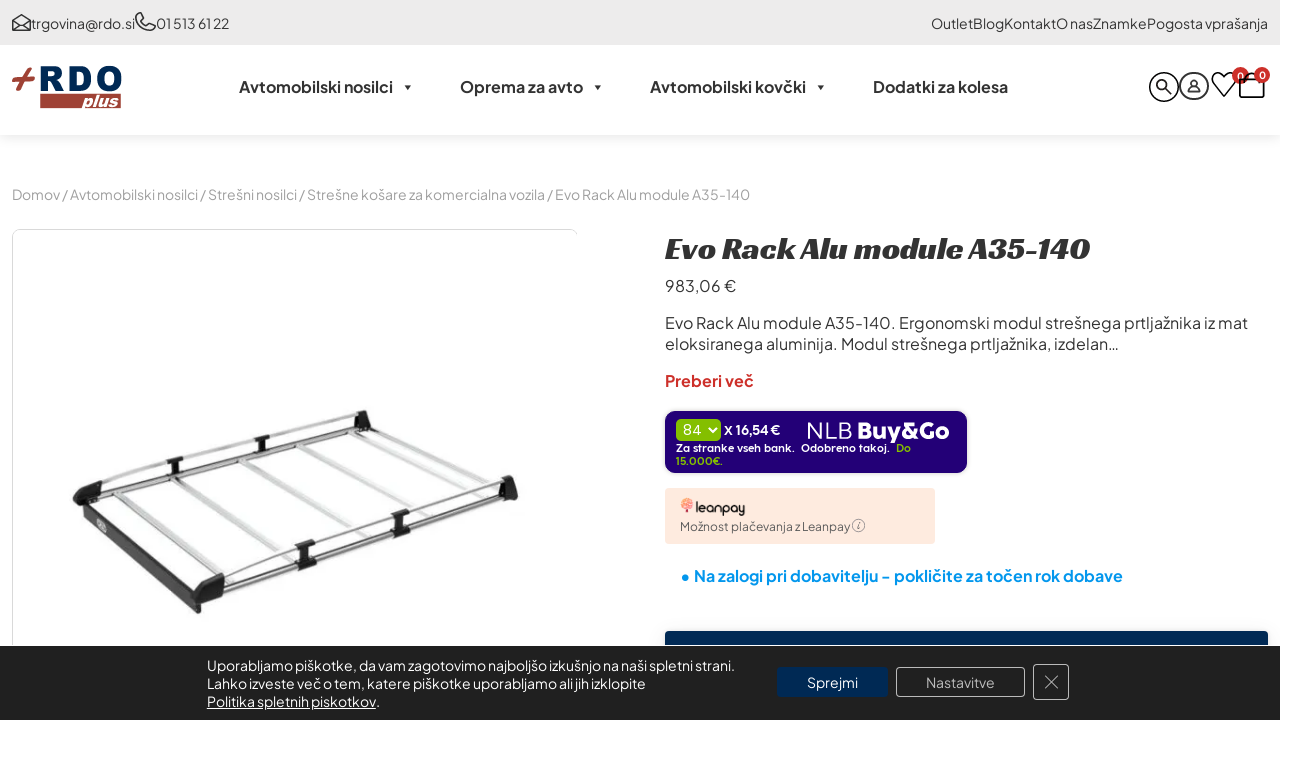

--- FILE ---
content_type: text/html; charset=UTF-8
request_url: https://rdoplus.si/izdelek/evo-rack-alu-module-a35-140/
body_size: 109898
content:
<!DOCTYPE html><html lang="sl-SI"><head><script data-no-optimize="1">var litespeed_docref=sessionStorage.getItem("litespeed_docref");litespeed_docref&&(Object.defineProperty(document,"referrer",{get:function(){return litespeed_docref}}),sessionStorage.removeItem("litespeed_docref"));</script> <meta charset="UTF-8" /><meta name="viewport" content="width=device-width, initial-scale=1, maximum-scale=1"> <script src="[data-uri]" defer></script> <meta name='robots' content='index, follow, max-image-preview:large, max-snippet:-1, max-video-preview:-1' /> <script data-cfasync="false" data-pagespeed-no-defer>var gtm4wp_datalayer_name = "dataLayer";
	var dataLayer = dataLayer || [];
	const gtm4wp_use_sku_instead = 0;
	const gtm4wp_currency = 'EUR';
	const gtm4wp_product_per_impression = 10;
	const gtm4wp_clear_ecommerce = false;
	const gtm4wp_datalayer_max_timeout = 2000;

	const gtm4wp_scrollerscript_debugmode         = false;
	const gtm4wp_scrollerscript_callbacktime      = 100;
	const gtm4wp_scrollerscript_readerlocation    = 150;
	const gtm4wp_scrollerscript_contentelementid  = "content";
	const gtm4wp_scrollerscript_scannertime       = 60;</script> <title>Evo Rack Alu module A35-140 - RDOplus</title><meta name="description" content="Evo Rack Alu module A35-140. Ergonomski modul strešnega prtljažnika iz mat eloksiranega aluminija. Modul strešnega prtljažnika, izdelan..." /><link rel="canonical" href="https://rdoplus.si/izdelek/evo-rack-alu-module-a35-140/" /><meta property="og:locale" content="sl_SI" /><meta property="og:type" content="article" /><meta property="og:title" content="Evo Rack Alu module A35-140 - RDOplus" /><meta property="og:description" content="Evo Rack Alu module A35-140. Ergonomski modul strešnega prtljažnika iz mat eloksiranega aluminija. Modul strešnega prtljažnika, izdelan..." /><meta property="og:url" content="https://rdoplus.si/izdelek/evo-rack-alu-module-a35-140/" /><meta property="og:site_name" content="RDOplus" /><meta property="article:publisher" content="https://www.facebook.com/vsezavasavto/" /><meta property="article:modified_time" content="2024-05-10T11:29:59+00:00" /><meta property="og:image" content="https://rdoplus.si/wp-content/uploads/2024/03/912-000.jpg" /><meta property="og:image:width" content="800" /><meta property="og:image:height" content="800" /><meta property="og:image:type" content="image/jpeg" /><meta name="twitter:card" content="summary_large_image" /><meta name="twitter:label1" content="Est. reading time" /><meta name="twitter:data1" content="1 minuta" /> <script type="application/ld+json" class="yoast-schema-graph">{"@context":"https://schema.org","@graph":[{"@type":"WebPage","@id":"https://rdoplus.si/izdelek/evo-rack-alu-module-a35-140/","url":"https://rdoplus.si/izdelek/evo-rack-alu-module-a35-140/","name":"Evo Rack Alu module A35-140 - RDOplus","isPartOf":{"@id":"https://rdoplus.si/#website"},"primaryImageOfPage":{"@id":"https://rdoplus.si/izdelek/evo-rack-alu-module-a35-140/#primaryimage"},"image":{"@id":"https://rdoplus.si/izdelek/evo-rack-alu-module-a35-140/#primaryimage"},"thumbnailUrl":"https://rdoplus.si/wp-content/uploads/2024/03/912-000.jpg","datePublished":"2024-03-26T11:35:26+00:00","dateModified":"2024-05-10T11:29:59+00:00","description":"Evo Rack Alu module A35-140. Ergonomski modul strešnega prtljažnika iz mat eloksiranega aluminija. Modul strešnega prtljažnika, izdelan...","breadcrumb":{"@id":"https://rdoplus.si/izdelek/evo-rack-alu-module-a35-140/#breadcrumb"},"inLanguage":"sl-SI","potentialAction":[{"@type":"ReadAction","target":["https://rdoplus.si/izdelek/evo-rack-alu-module-a35-140/"]}]},{"@type":"ImageObject","inLanguage":"sl-SI","@id":"https://rdoplus.si/izdelek/evo-rack-alu-module-a35-140/#primaryimage","url":"https://rdoplus.si/wp-content/uploads/2024/03/912-000.jpg","contentUrl":"https://rdoplus.si/wp-content/uploads/2024/03/912-000.jpg","width":800,"height":800},{"@type":"BreadcrumbList","@id":"https://rdoplus.si/izdelek/evo-rack-alu-module-a35-140/#breadcrumb","itemListElement":[{"@type":"ListItem","position":1,"name":"Domov","item":"https://rdoplus.si/"},{"@type":"ListItem","position":2,"name":"Trgovina","item":"https://rdoplus.si/trgovina/"},{"@type":"ListItem","position":3,"name":"Evo Rack Alu module A35-140"}]},{"@type":"WebSite","@id":"https://rdoplus.si/#website","url":"https://rdoplus.si/","name":"RDOplus","description":"Oprema za osebna in gospodarska vozila","publisher":{"@id":"https://rdoplus.si/#organization"},"potentialAction":[{"@type":"SearchAction","target":{"@type":"EntryPoint","urlTemplate":"https://rdoplus.si/?s={search_term_string}"},"query-input":{"@type":"PropertyValueSpecification","valueRequired":true,"valueName":"search_term_string"}}],"inLanguage":"sl-SI"},{"@type":"Organization","@id":"https://rdoplus.si/#organization","name":"RDOplus d.o.o.","url":"https://rdoplus.si/","logo":{"@type":"ImageObject","inLanguage":"sl-SI","@id":"https://rdoplus.si/#/schema/logo/image/","url":"https://rdoplus.si/wp-content/uploads/2024/03/RDO-logo-300-1.png","contentUrl":"https://rdoplus.si/wp-content/uploads/2024/03/RDO-logo-300-1.png","width":147,"height":59,"caption":"RDOplus d.o.o."},"image":{"@id":"https://rdoplus.si/#/schema/logo/image/"},"sameAs":["https://www.facebook.com/vsezavasavto/","https://www.instagram.com/vsezavasavto/"]}]}</script> <link rel="alternate" type="application/rss+xml" title="RDOplus &raquo; Vir" href="https://rdoplus.si/feed/" /><link rel="alternate" type="application/rss+xml" title="RDOplus &raquo; Vir komentarjev" href="https://rdoplus.si/comments/feed/" /><link rel="alternate" title="oEmbed (JSON)" type="application/json+oembed" href="https://rdoplus.si/wp-json/oembed/1.0/embed?url=https%3A%2F%2Frdoplus.si%2Fizdelek%2Fevo-rack-alu-module-a35-140%2F" /><link rel="alternate" title="oEmbed (XML)" type="text/xml+oembed" href="https://rdoplus.si/wp-json/oembed/1.0/embed?url=https%3A%2F%2Frdoplus.si%2Fizdelek%2Fevo-rack-alu-module-a35-140%2F&#038;format=xml" /><style id='wp-img-auto-sizes-contain-inline-css' type='text/css'>img:is([sizes=auto i],[sizes^="auto," i]){contain-intrinsic-size:3000px 1500px}
/*# sourceURL=wp-img-auto-sizes-contain-inline-css */</style><style id="litespeed-ccss">ul{box-sizing:border-box}:root{--wp--preset--font-size--normal:16px;--wp--preset--font-size--huge:42px}.screen-reader-text{border:0;clip:rect(1px,1px,1px,1px);clip-path:inset(50%);height:1px;margin:-1px;overflow:hidden;padding:0;position:absolute;width:1px;word-wrap:normal!important}:root{--woocommerce:#720eec;--wc-green:#7ad03a;--wc-red:#a00;--wc-orange:#ffba00;--wc-blue:#2ea2cc;--wc-primary:#720eec;--wc-primary-text:#fcfbfe;--wc-secondary:#e9e6ed;--wc-secondary-text:#515151;--wc-highlight:#958e09;--wc-highligh-text:#fff;--wc-content-bg:#fff;--wc-subtext:#767676;--wc-form-border-color:rgba(32,7,7,.8);--wc-form-border-radius:4px;--wc-form-border-width:1px}.yith-wcwl-add-to-wishlist .yith-wcwl-add-button{display:flex;flex-direction:column;align-items:center}.yith-wcwl-add-to-wishlist svg.yith-wcwl-icon-svg{height:auto;width:25px;color:var(--add-to-wishlist-icon-color,#000)}.yith-wcwl-add-to-wishlist a.add_to_wishlist>.yith-wcwl-icon-svg{vertical-align:bottom}.summary .single_add_to_wishlist.button{margin:0}.yith-wcwl-add-to-wishlist{margin-top:10px}.yith-wcwl-add-button a.add_to_wishlist{margin:0;box-shadow:none;text-shadow:none}.yith-wcwl-add-button .add_to_wishlist svg.yith-wcwl-icon-svg{margin-right:5px}:root{--color-add-to-wishlist-background:#333;--color-add-to-wishlist-text:#fff;--color-add-to-wishlist-border:#333;--color-add-to-wishlist-background-hover:#333;--color-add-to-wishlist-text-hover:#fff;--color-add-to-wishlist-border-hover:#333;--rounded-corners-radius:16px;--color-add-to-cart-background:#333;--color-add-to-cart-text:#fff;--color-add-to-cart-border:#333;--color-add-to-cart-background-hover:#4f4f4f;--color-add-to-cart-text-hover:#fff;--color-add-to-cart-border-hover:#4f4f4f;--add-to-cart-rounded-corners-radius:16px;--color-button-style-1-background:#333;--color-button-style-1-text:#fff;--color-button-style-1-border:#333;--color-button-style-1-background-hover:#4f4f4f;--color-button-style-1-text-hover:#fff;--color-button-style-1-border-hover:#4f4f4f;--color-button-style-2-background:#333;--color-button-style-2-text:#fff;--color-button-style-2-border:#333;--color-button-style-2-background-hover:#4f4f4f;--color-button-style-2-text-hover:#fff;--color-button-style-2-border-hover:#4f4f4f;--color-wishlist-table-background:#fff;--color-wishlist-table-text:#6d6c6c;--color-wishlist-table-border:#fff;--color-headers-background:#f4f4f4;--color-share-button-color:#fff;--color-share-button-color-hover:#fff;--color-fb-button-background:#39599e;--color-fb-button-background-hover:#595a5a;--color-tw-button-background:#45afe2;--color-tw-button-background-hover:#595a5a;--color-pr-button-background:#ab2e31;--color-pr-button-background-hover:#595a5a;--color-em-button-background:#fbb102;--color-em-button-background-hover:#595a5a;--color-wa-button-background:#00a901;--color-wa-button-background-hover:#595a5a;--feedback-duration:3s}:root{--color-add-to-wishlist-background:#333;--color-add-to-wishlist-text:#fff;--color-add-to-wishlist-border:#333;--color-add-to-wishlist-background-hover:#333;--color-add-to-wishlist-text-hover:#fff;--color-add-to-wishlist-border-hover:#333;--rounded-corners-radius:16px;--color-add-to-cart-background:#333;--color-add-to-cart-text:#fff;--color-add-to-cart-border:#333;--color-add-to-cart-background-hover:#4f4f4f;--color-add-to-cart-text-hover:#fff;--color-add-to-cart-border-hover:#4f4f4f;--add-to-cart-rounded-corners-radius:16px;--color-button-style-1-background:#333;--color-button-style-1-text:#fff;--color-button-style-1-border:#333;--color-button-style-1-background-hover:#4f4f4f;--color-button-style-1-text-hover:#fff;--color-button-style-1-border-hover:#4f4f4f;--color-button-style-2-background:#333;--color-button-style-2-text:#fff;--color-button-style-2-border:#333;--color-button-style-2-background-hover:#4f4f4f;--color-button-style-2-text-hover:#fff;--color-button-style-2-border-hover:#4f4f4f;--color-wishlist-table-background:#fff;--color-wishlist-table-text:#6d6c6c;--color-wishlist-table-border:#fff;--color-headers-background:#f4f4f4;--color-share-button-color:#fff;--color-share-button-color-hover:#fff;--color-fb-button-background:#39599e;--color-fb-button-background-hover:#595a5a;--color-tw-button-background:#45afe2;--color-tw-button-background-hover:#595a5a;--color-pr-button-background:#ab2e31;--color-pr-button-background-hover:#595a5a;--color-em-button-background:#fbb102;--color-em-button-background-hover:#595a5a;--color-wa-button-background:#00a901;--color-wa-button-background-hover:#595a5a;--feedback-duration:3s}:root{--wp--preset--aspect-ratio--square:1;--wp--preset--aspect-ratio--4-3:4/3;--wp--preset--aspect-ratio--3-4:3/4;--wp--preset--aspect-ratio--3-2:3/2;--wp--preset--aspect-ratio--2-3:2/3;--wp--preset--aspect-ratio--16-9:16/9;--wp--preset--aspect-ratio--9-16:9/16;--wp--preset--color--black:#000;--wp--preset--color--cyan-bluish-gray:#abb8c3;--wp--preset--color--white:#fff;--wp--preset--color--pale-pink:#f78da7;--wp--preset--color--vivid-red:#cf2e2e;--wp--preset--color--luminous-vivid-orange:#ff6900;--wp--preset--color--luminous-vivid-amber:#fcb900;--wp--preset--color--light-green-cyan:#7bdcb5;--wp--preset--color--vivid-green-cyan:#00d084;--wp--preset--color--pale-cyan-blue:#8ed1fc;--wp--preset--color--vivid-cyan-blue:#0693e3;--wp--preset--color--vivid-purple:#9b51e0;--wp--preset--color--primary-color:#002954;--wp--preset--color--light-primary-color:#002954;--wp--preset--color--secondary-color:#cd302a;--wp--preset--color--light-secondary-color:#cd302a;--wp--preset--color--link-default:#cd302a;--wp--preset--color--link-hover:#cd302a;--wp--preset--color--link-focus:#cd302a;--wp--preset--color--primary-text-color:#333;--wp--preset--color--secondary-text-color:#333;--wp--preset--gradient--vivid-cyan-blue-to-vivid-purple:linear-gradient(135deg,rgba(6,147,227,1) 0%,#9b51e0 100%);--wp--preset--gradient--light-green-cyan-to-vivid-green-cyan:linear-gradient(135deg,#7adcb4 0%,#00d082 100%);--wp--preset--gradient--luminous-vivid-amber-to-luminous-vivid-orange:linear-gradient(135deg,rgba(252,185,0,1) 0%,rgba(255,105,0,1) 100%);--wp--preset--gradient--luminous-vivid-orange-to-vivid-red:linear-gradient(135deg,rgba(255,105,0,1) 0%,#cf2e2e 100%);--wp--preset--gradient--very-light-gray-to-cyan-bluish-gray:linear-gradient(135deg,#eee 0%,#a9b8c3 100%);--wp--preset--gradient--cool-to-warm-spectrum:linear-gradient(135deg,#4aeadc 0%,#9778d1 20%,#cf2aba 40%,#ee2c82 60%,#fb6962 80%,#fef84c 100%);--wp--preset--gradient--blush-light-purple:linear-gradient(135deg,#ffceec 0%,#9896f0 100%);--wp--preset--gradient--blush-bordeaux:linear-gradient(135deg,#fecda5 0%,#fe2d2d 50%,#6b003e 100%);--wp--preset--gradient--luminous-dusk:linear-gradient(135deg,#ffcb70 0%,#c751c0 50%,#4158d0 100%);--wp--preset--gradient--pale-ocean:linear-gradient(135deg,#fff5cb 0%,#b6e3d4 50%,#33a7b5 100%);--wp--preset--gradient--electric-grass:linear-gradient(135deg,#caf880 0%,#71ce7e 100%);--wp--preset--gradient--midnight:linear-gradient(135deg,#020381 0%,#2874fc 100%);--wp--preset--gradient--rdo-color:linear-gradient(90deg,#002954 0%,#e43535 100%);--wp--preset--font-size--small:13px;--wp--preset--font-size--medium:20px;--wp--preset--font-size--large:36px;--wp--preset--font-size--x-large:42px;--wp--preset--font-size--12:12px;--wp--preset--font-size--14:14px;--wp--preset--font-size--16:16px;--wp--preset--font-size--18:18px;--wp--preset--font-size--20:20px;--wp--preset--font-size--24:24px;--wp--preset--font-size--26:26px;--wp--preset--font-size--28:28px;--wp--preset--font-size--32:32px;--wp--preset--font-size--40:40px;--wp--preset--font-size--56:56px;--wp--preset--font-family--system-fonts:-apple-system,BlinkMacSystemFont,Segoe UI,Roboto,Oxygen-Sans,Ubuntu,Cantarell,Helvetica Neue,sans-serif;--wp--preset--font-family--plus-jakarta-sans:Plus Jakarta Sans;--wp--preset--font-family--inter:"Inter",sans-serif;--wp--preset--font-family--cardo:Cardo;--wp--preset--spacing--20:.44rem;--wp--preset--spacing--30:.67rem;--wp--preset--spacing--40:1rem;--wp--preset--spacing--50:1.5rem;--wp--preset--spacing--60:2.25rem;--wp--preset--spacing--70:3.38rem;--wp--preset--spacing--80:5.06rem;--wp--preset--shadow--natural:6px 6px 9px rgba(0,0,0,.2);--wp--preset--shadow--deep:12px 12px 50px rgba(0,0,0,.4);--wp--preset--shadow--sharp:6px 6px 0px rgba(0,0,0,.2);--wp--preset--shadow--outlined:6px 6px 0px -3px rgba(255,255,255,1),6px 6px rgba(0,0,0,1);--wp--preset--shadow--crisp:6px 6px 0px rgba(0,0,0,1)}:where(body){margin:0}body{padding-top:0;padding-right:0;padding-bottom:0;padding-left:0}a:where(:not(.wp-element-button)){text-decoration:underline}.has-white-color{color:var(--wp--preset--color--white)!important}.wpcf7 .screen-reader-response{position:absolute;overflow:hidden;clip:rect(1px,1px,1px,1px);clip-path:inset(50%);height:1px;width:1px;margin:-1px;padding:0;border:0;word-wrap:normal!important}.wpcf7 form .wpcf7-response-output{margin:2em .5em 1em;padding:.2em 1em;border:2px solid #00a0d2}.wpcf7 form.init .wpcf7-response-output{display:none}.wpcf7-form-control-wrap{position:relative}.wpcf7-list-item{display:inline-block;margin:0 0 0 1em}.wpcf7-list-item-label:before,.wpcf7-list-item-label:after{content:" "}.wpcf7 input[type=email]{direction:ltr}button.pswp__button{box-shadow:none!important;background-image:url(/wp-content/plugins/woocommerce/assets/css/photoswipe/default-skin/default-skin.png)!important}button.pswp__button,button.pswp__button--arrow--left:before,button.pswp__button--arrow--right:before{background-color:transparent!important}button.pswp__button--arrow--left,button.pswp__button--arrow--right{background-image:none!important}.pswp{display:none;position:absolute;width:100%;height:100%;left:0;top:0;overflow:hidden;-ms-touch-action:none;touch-action:none;z-index:1500;-webkit-text-size-adjust:100%;-webkit-backface-visibility:hidden;outline:0}.pswp *{-webkit-box-sizing:border-box;box-sizing:border-box}.pswp__bg{position:absolute;left:0;top:0;width:100%;height:100%;background:#000;opacity:0;-webkit-transform:translateZ(0);transform:translateZ(0);-webkit-backface-visibility:hidden;will-change:opacity}.pswp__scroll-wrap{position:absolute;left:0;top:0;width:100%;height:100%;overflow:hidden}.pswp__container{-ms-touch-action:none;touch-action:none;position:absolute;left:0;right:0;top:0;bottom:0}.pswp__container{-webkit-touch-callout:none}.pswp__bg{will-change:opacity}.pswp__container{-webkit-backface-visibility:hidden}.pswp__item{position:absolute;left:0;right:0;top:0;bottom:0;overflow:hidden}.pswp__button{width:44px;height:44px;position:relative;background:0 0;overflow:visible;-webkit-appearance:none;display:block;border:0;padding:0;margin:0;float:left;opacity:.75;-webkit-box-shadow:none;box-shadow:none}.pswp__button::-moz-focus-inner{padding:0;border:0}.pswp__button,.pswp__button--arrow--left:before,.pswp__button--arrow--right:before{background:url(/wp-content/plugins/woocommerce/assets/css/photoswipe/default-skin/default-skin.png) 0 0 no-repeat;background-size:264px 88px;width:44px;height:44px}.pswp__button--close{background-position:0 -44px}.pswp__button--share{background-position:-44px -44px}.pswp__button--fs{display:none}.pswp__button--zoom{display:none;background-position:-88px 0}.pswp__button--arrow--left,.pswp__button--arrow--right{background:0 0;top:50%;margin-top:-50px;width:70px;height:100px;position:absolute}.pswp__button--arrow--left{left:0}.pswp__button--arrow--right{right:0}.pswp__button--arrow--left:before,.pswp__button--arrow--right:before{content:'';top:35px;background-color:rgba(0,0,0,.3);height:30px;width:32px;position:absolute}.pswp__button--arrow--left:before{left:6px;background-position:-138px -44px}.pswp__button--arrow--right:before{right:6px;background-position:-94px -44px}.pswp__share-modal{display:block;background:rgba(0,0,0,.5);width:100%;height:100%;top:0;left:0;padding:10px;position:absolute;z-index:1600;opacity:0;-webkit-backface-visibility:hidden;will-change:opacity}.pswp__share-modal--hidden{display:none}.pswp__share-tooltip{z-index:1620;position:absolute;background:#fff;top:56px;border-radius:2px;display:block;width:auto;right:44px;-webkit-box-shadow:0 2px 5px rgba(0,0,0,.25);box-shadow:0 2px 5px rgba(0,0,0,.25);-webkit-transform:translateY(6px);-ms-transform:translateY(6px);transform:translateY(6px);-webkit-backface-visibility:hidden;will-change:transform}.pswp__counter{position:relative;left:0;top:0;height:44px;font-size:13px;line-height:44px;color:#fff;opacity:.75;padding:0 10px;margin-inline-end:auto}.pswp__caption{position:absolute;left:0;bottom:0;width:100%;min-height:44px}.pswp__caption__center{text-align:left;max-width:420px;margin:0 auto;font-size:13px;padding:10px;line-height:20px;color:#ccc}.pswp__preloader{width:44px;height:44px;position:absolute;top:0;left:50%;margin-left:-22px;opacity:0;will-change:opacity;direction:ltr}.pswp__preloader__icn{width:20px;height:20px;margin:12px}@media screen and (max-width:1024px){.pswp__preloader{position:relative;left:auto;top:auto;margin:0;float:right}}.pswp__ui{-webkit-font-smoothing:auto;visibility:visible;opacity:1;z-index:1550}.pswp__top-bar{position:absolute;left:0;top:0;height:44px;width:100%;display:flex;justify-content:flex-end}.pswp__caption,.pswp__top-bar{-webkit-backface-visibility:hidden;will-change:opacity}.pswp__caption,.pswp__top-bar{background-color:rgba(0,0,0,.5)}.pswp__ui--hidden .pswp__button--arrow--left,.pswp__ui--hidden .pswp__button--arrow--right,.pswp__ui--hidden .pswp__caption,.pswp__ui--hidden .pswp__top-bar{opacity:.001}:root{--woocommerce:#720eec;--wc-green:#7ad03a;--wc-red:#a00;--wc-orange:#ffba00;--wc-blue:#2ea2cc;--wc-primary:#720eec;--wc-primary-text:#fcfbfe;--wc-secondary:#e9e6ed;--wc-secondary-text:#515151;--wc-highlight:#958e09;--wc-highligh-text:#fff;--wc-content-bg:#fff;--wc-subtext:#767676;--wc-form-border-color:rgba(32,7,7,.8);--wc-form-border-radius:4px;--wc-form-border-width:1px}.woocommerce img,.woocommerce-page img{height:auto;max-width:100%}.woocommerce div.product div.summary,.woocommerce-page div.product div.summary{float:right;width:48%;clear:none}@media only screen and (max-width:768px){:root{--woocommerce:#720eec;--wc-green:#7ad03a;--wc-red:#a00;--wc-orange:#ffba00;--wc-blue:#2ea2cc;--wc-primary:#720eec;--wc-primary-text:#fcfbfe;--wc-secondary:#e9e6ed;--wc-secondary-text:#515151;--wc-highlight:#958e09;--wc-highligh-text:#fff;--wc-content-bg:#fff;--wc-subtext:#767676;--wc-form-border-color:rgba(32,7,7,.8);--wc-form-border-radius:4px;--wc-form-border-width:1px}.woocommerce div.product div.summary,.woocommerce-page div.product div.summary{float:none;width:100%}}:root{--woocommerce:#720eec;--wc-green:#7ad03a;--wc-red:#a00;--wc-orange:#ffba00;--wc-blue:#2ea2cc;--wc-primary:#720eec;--wc-primary-text:#fcfbfe;--wc-secondary:#e9e6ed;--wc-secondary-text:#515151;--wc-highlight:#958e09;--wc-highligh-text:#fff;--wc-content-bg:#fff;--wc-subtext:#767676;--wc-form-border-color:rgba(32,7,7,.8);--wc-form-border-radius:4px;--wc-form-border-width:1px}.screen-reader-text{clip:rect(1px,1px,1px,1px);height:1px;overflow:hidden;position:absolute!important;width:1px;word-wrap:normal!important}.woocommerce .woocommerce-breadcrumb{margin:0 0 1em;padding:0}.woocommerce .woocommerce-breadcrumb:after,.woocommerce .woocommerce-breadcrumb:before{content:" ";display:table}.woocommerce .woocommerce-breadcrumb:after{clear:both}.woocommerce .quantity .qty{width:3.631em;text-align:center}.woocommerce div.product{margin-bottom:0;position:relative}.woocommerce div.product .product_title{clear:none;margin-top:0;padding:0}.woocommerce div.product p.price ins{background:inherit;font-weight:700;display:inline-block}.woocommerce div.product p.price del{opacity:.5;display:inline-block}.woocommerce div.product p.stock{font-size:.92em}.woocommerce div.product div.summary{margin-bottom:2em}.woocommerce div.product form.cart{margin-bottom:2em}.woocommerce div.product form.cart:after,.woocommerce div.product form.cart:before{content:" ";display:table}.woocommerce div.product form.cart:after{clear:both}.woocommerce div.product form.cart div.quantity{float:left;margin:0 4px 0 0}.woocommerce div.product form.cart .button{vertical-align:middle;float:left}.woocommerce ul.products li.product a{text-decoration:none}.woocommerce ul.products li.product .button{display:inline-block;margin-top:1em}.woocommerce .cart .button{float:none}.woocommerce:where(body:not(.woocommerce-block-theme-has-button-styles)) a.button,.woocommerce:where(body:not(.woocommerce-block-theme-has-button-styles)) button.button{font-size:100%;margin:0;line-height:1;position:relative;text-decoration:none;overflow:visible;padding:.618em 1em;font-weight:700;border-radius:3px;left:auto;color:#515151;background-color:#e9e6ed;border:0;display:inline-block;background-image:none;box-shadow:none;text-shadow:none}.woocommerce:where(body:not(.woocommerce-block-theme-has-button-styles)) a.button.alt,.woocommerce:where(body:not(.woocommerce-block-theme-has-button-styles)) button.button.alt{background-color:#7f54b3;color:#fff;-webkit-font-smoothing:antialiased}.woocommerce:where(body:not(.woocommerce-uses-block-theme)) .woocommerce-breadcrumb{font-size:.92em;color:#767676}.woocommerce:where(body:not(.woocommerce-uses-block-theme)) .woocommerce-breadcrumb a{color:#767676}.woocommerce:where(body:not(.woocommerce-uses-block-theme)) div.product p.price{color:#958e09;font-size:1.25em}.woocommerce:where(body:not(.woocommerce-uses-block-theme)) div.product .stock{color:#958e09}.aws-container .aws-search-form{display:-webkit-box!important;display:-moz-box!important;display:-ms-flexbox!important;display:-webkit-flex!important;display:flex!important;align-items:stretch;position:relative;float:none!important;width:100%;height:40px;background:#fff}.aws-container .aws-search-form *{-moz-box-sizing:border-box;-webkit-box-sizing:border-box;box-sizing:border-box;-moz-hyphens:manual;-webkit-hyphens:manual;hyphens:manual;border-radius:0!important}.aws-container .aws-search-form .aws-wrapper{flex-grow:1;position:relative;vertical-align:top;padding:0;width:100%;overflow:hidden}.aws-container .aws-search-form .aws-wrapper .aws-loader,.aws-container .aws-search-form .aws-wrapper .aws-loader:after{border-radius:50%!important;width:20px;height:20px}.aws-container .aws-search-form .aws-wrapper .aws-loader{position:absolute;display:none;right:10px;top:50%;z-index:999;margin:-10px 0 0;font-size:10px;text-indent:-9999em;border-top:3px solid #ededed;border-right:3px solid #ededed;border-bottom:3px solid #ededed;border-left:3px solid #555}.aws-container .aws-search-form .aws-search-clear{display:none!important;position:absolute;top:0;right:0;z-index:2;color:#757575;height:100%;width:38px;padding:0 0 0 10px;text-align:left}.aws-container .aws-search-form .aws-search-clear span{position:relative;display:block;font-size:24px;line-height:24px;top:50%;margin-top:-12px}.aws-container .aws-search-form .aws-search-btn{padding:0;line-height:10px;width:42px}.aws-container .aws-search-form .aws-search-btn_icon{display:inline-block;fill:currentColor;height:24px;line-height:24px;position:relative;width:42px;color:#555}.aws-container .aws-search-form .aws-search-btn svg{display:block;height:100%;width:100%}.aws-container .aws-search-form .aws-form-btn{display:-webkit-box;display:-moz-box;display:-ms-flexbox;display:-webkit-flex;display:flex;justify-content:center;flex-direction:column;text-align:center;background:#ededed;border:1px solid #d8d8d8;margin:0 0 0-1px;position:relative;white-space:nowrap}.aws-container .aws-search-label{position:absolute!important;left:-10000px;top:auto;width:1px;height:1px;overflow:hidden;clip:rect(1px,1px,1px,1px)}.aws-container .aws-search-field{width:100%;max-width:100%;color:#313131;padding:6px 15px;line-height:30px;display:block;height:100%;min-height:inherit;margin:0!important;font-size:12px;position:relative;z-index:2;border:1px solid #d8d8d8;outline:0;background:0 0;-webkit-appearance:none}.aws-container .aws-search-field::-ms-clear{display:none;width:0;height:0}.aws-container .aws-search-field::-ms-reveal{display:none;width:0;height:0}.aws-container .aws-search-field::-webkit-search-cancel-button,.aws-container .aws-search-field::-webkit-search-decoration,.aws-container .aws-search-field::-webkit-search-results-button,.aws-container .aws-search-field::-webkit-search-results-decoration{display:none}#mega-menu-wrap-main-menu,#mega-menu-wrap-main-menu #mega-menu-main-menu,#mega-menu-wrap-main-menu #mega-menu-main-menu ul.mega-sub-menu,#mega-menu-wrap-main-menu #mega-menu-main-menu li.mega-menu-item,#mega-menu-wrap-main-menu #mega-menu-main-menu a.mega-menu-link{border-radius:0;box-shadow:none;background:0 0;border:0;bottom:auto;box-sizing:border-box;clip:auto;color:#666;display:block;float:none;font-family:inherit;font-size:14px;height:auto;left:auto;line-height:1.7;list-style-type:none;margin:0;min-height:auto;max-height:none;min-width:auto;max-width:none;opacity:1;outline:none;overflow:visible;padding:0;position:relative;right:auto;text-align:left;text-decoration:none;text-indent:0;text-transform:none;transform:none;top:auto;vertical-align:baseline;visibility:inherit;width:auto;word-wrap:break-word;white-space:normal}#mega-menu-wrap-main-menu:before,#mega-menu-wrap-main-menu:after,#mega-menu-wrap-main-menu #mega-menu-main-menu:before,#mega-menu-wrap-main-menu #mega-menu-main-menu:after,#mega-menu-wrap-main-menu #mega-menu-main-menu ul.mega-sub-menu:before,#mega-menu-wrap-main-menu #mega-menu-main-menu ul.mega-sub-menu:after,#mega-menu-wrap-main-menu #mega-menu-main-menu li.mega-menu-item:before,#mega-menu-wrap-main-menu #mega-menu-main-menu li.mega-menu-item:after,#mega-menu-wrap-main-menu #mega-menu-main-menu a.mega-menu-link:before,#mega-menu-wrap-main-menu #mega-menu-main-menu a.mega-menu-link:after{display:none}#mega-menu-wrap-main-menu{border-radius:0}@media only screen and (min-width:992px){#mega-menu-wrap-main-menu{background:rgba(34,34,34,0)}}#mega-menu-wrap-main-menu #mega-menu-main-menu{text-align:center;padding:0}#mega-menu-wrap-main-menu #mega-menu-main-menu a.mega-menu-link{display:inline}#mega-menu-wrap-main-menu #mega-menu-main-menu li.mega-menu-item>ul.mega-sub-menu{display:block;visibility:hidden;opacity:1}@media only screen and (max-width:991px){#mega-menu-wrap-main-menu #mega-menu-main-menu li.mega-menu-item>ul.mega-sub-menu{display:none;visibility:visible;opacity:1}}@media only screen and (min-width:992px){#mega-menu-wrap-main-menu #mega-menu-main-menu[data-effect=fade_up] li.mega-menu-item.mega-menu-flyout ul.mega-sub-menu{opacity:0;transform:translate(0,10px)}}#mega-menu-wrap-main-menu #mega-menu-main-menu li.mega-menu-item a.mega-menu-link:before{display:inline-block;font:inherit;font-family:dashicons;position:static;margin:0 6px 0 0;vertical-align:top;-webkit-font-smoothing:antialiased;-moz-osx-font-smoothing:grayscale;color:inherit;background:0 0;height:auto;width:auto;top:auto}#mega-menu-wrap-main-menu #mega-menu-main-menu>li.mega-menu-item{margin:0 25px 0 0;display:inline-block;height:auto;vertical-align:middle}#mega-menu-wrap-main-menu #mega-menu-main-menu>li.mega-menu-item>a.mega-menu-link{line-height:40px;height:40px;padding:0 10px;vertical-align:baseline;width:auto;display:block;color:#333;text-transform:none;text-decoration:none;text-align:left;background:rgba(0,0,0,0);border:0;border-radius:0;font-family:inherit;font-size:16px;font-weight:700;outline:none}@media only screen and (max-width:991px){#mega-menu-wrap-main-menu #mega-menu-main-menu>li.mega-menu-item{display:list-item;margin:0;clear:both;border:0}#mega-menu-wrap-main-menu #mega-menu-main-menu>li.mega-menu-item>a.mega-menu-link{border-radius:0;border:0;margin:0;line-height:43px;height:43px;padding:0 10px;background:0 0;text-align:left;color:#333;font-size:14px}}#mega-menu-wrap-main-menu #mega-menu-main-menu>li.mega-menu-flyout ul.mega-sub-menu{z-index:999;position:absolute;width:270px;max-width:none;padding:0;border:0;background:#f1f1f1;border-radius:0;box-shadow:0px 0px 5px 0px rgba(0,0,0,.1)}@media only screen and (max-width:991px){#mega-menu-wrap-main-menu #mega-menu-main-menu>li.mega-menu-flyout ul.mega-sub-menu{float:left;position:static;width:100%;padding:0;border:0;border-radius:0}}#mega-menu-wrap-main-menu #mega-menu-main-menu>li.mega-menu-flyout ul.mega-sub-menu li.mega-menu-item{border-bottom:1px solid #ddd}#mega-menu-wrap-main-menu #mega-menu-main-menu>li.mega-menu-flyout ul.mega-sub-menu li.mega-menu-item:last-child{border-bottom:0;box-shadow:none}@media only screen and (max-width:991px){#mega-menu-wrap-main-menu #mega-menu-main-menu>li.mega-menu-flyout ul.mega-sub-menu li.mega-menu-item{clear:both}}#mega-menu-wrap-main-menu #mega-menu-main-menu>li.mega-menu-flyout ul.mega-sub-menu li.mega-menu-item a.mega-menu-link{display:block;background:#fff;color:#333;font-family:inherit;font-size:14px;font-weight:400;padding:0 10px;line-height:35px;text-decoration:none;text-transform:none;vertical-align:baseline}#mega-menu-wrap-main-menu #mega-menu-main-menu>li.mega-menu-flyout ul.mega-sub-menu li.mega-menu-item:first-child>a.mega-menu-link{border-top-left-radius:0;border-top-right-radius:0}@media only screen and (max-width:991px){#mega-menu-wrap-main-menu #mega-menu-main-menu>li.mega-menu-flyout ul.mega-sub-menu li.mega-menu-item:first-child>a.mega-menu-link{border-top-left-radius:0;border-top-right-radius:0}}#mega-menu-wrap-main-menu #mega-menu-main-menu>li.mega-menu-flyout ul.mega-sub-menu li.mega-menu-item:last-child>a.mega-menu-link{border-bottom-right-radius:0;border-bottom-left-radius:0}@media only screen and (max-width:991px){#mega-menu-wrap-main-menu #mega-menu-main-menu>li.mega-menu-flyout ul.mega-sub-menu li.mega-menu-item:last-child>a.mega-menu-link{border-bottom-right-radius:0;border-bottom-left-radius:0}}@media only screen and (min-width:992px){#mega-menu-wrap-main-menu #mega-menu-main-menu>li.mega-menu-flyout ul.mega-sub-menu li.mega-menu-item ul.mega-sub-menu{position:absolute;left:100%;top:0}}@media only screen and (max-width:991px){#mega-menu-wrap-main-menu #mega-menu-main-menu>li.mega-menu-flyout ul.mega-sub-menu li.mega-menu-item ul.mega-sub-menu a.mega-menu-link{padding-left:20px}#mega-menu-wrap-main-menu #mega-menu-main-menu>li.mega-menu-flyout ul.mega-sub-menu li.mega-menu-item ul.mega-sub-menu ul.mega-sub-menu a.mega-menu-link{padding-left:30px}}#mega-menu-wrap-main-menu #mega-menu-main-menu li.mega-menu-item-has-children>a.mega-menu-link>span.mega-indicator{display:inline-block;width:auto;background:0 0;position:relative;left:auto;min-width:auto;font-size:inherit;padding:0;margin:0 0 0 6px;height:auto;line-height:inherit;color:inherit}#mega-menu-wrap-main-menu #mega-menu-main-menu li.mega-menu-item-has-children>a.mega-menu-link>span.mega-indicator:after{content:"";font-family:dashicons;font-weight:400;display:inline-block;margin:0;vertical-align:top;-webkit-font-smoothing:antialiased;-moz-osx-font-smoothing:grayscale;transform:rotate(0);color:inherit;position:relative;background:0 0;height:auto;width:auto;right:auto;line-height:inherit}#mega-menu-wrap-main-menu #mega-menu-main-menu li.mega-menu-item-has-children li.mega-menu-item-has-children>a.mega-menu-link>span.mega-indicator{float:right}@media only screen and (max-width:991px){#mega-menu-wrap-main-menu #mega-menu-main-menu li.mega-menu-item-has-children>a.mega-menu-link>span.mega-indicator{float:right}}@media only screen and (min-width:992px){#mega-menu-wrap-main-menu #mega-menu-main-menu li.mega-menu-flyout li.mega-menu-item a.mega-menu-link>span.mega-indicator:after{content:""}}@media only screen and (min-width:992px){#mega-menu-wrap-main-menu #mega-menu-main-menu li.mega-hide-on-desktop{display:none}}@media only screen and (max-width:991px){#mega-menu-wrap-main-menu:after{content:"";display:table;clear:both}}#mega-menu-wrap-main-menu .mega-menu-toggle{display:none;z-index:1;background:rgba(34,34,34,0);border-radius:2px;line-height:40px;height:40px;text-align:left;outline:none;white-space:nowrap}@media only screen and (max-width:991px){#mega-menu-wrap-main-menu .mega-menu-toggle{display:-webkit-box;display:-ms-flexbox;display:-webkit-flex;display:flex}}#mega-menu-wrap-main-menu .mega-menu-toggle .mega-toggle-blocks-left,#mega-menu-wrap-main-menu .mega-menu-toggle .mega-toggle-blocks-center,#mega-menu-wrap-main-menu .mega-menu-toggle .mega-toggle-blocks-right{display:-webkit-box;display:-ms-flexbox;display:-webkit-flex;display:flex;-ms-flex-preferred-size:33.33%;-webkit-flex-basis:33.33%;flex-basis:33.33%}#mega-menu-wrap-main-menu .mega-menu-toggle .mega-toggle-blocks-left{-webkit-box-flex:1;-ms-flex:1;-webkit-flex:1;flex:1;-webkit-box-pack:start;-ms-flex-pack:start;-webkit-justify-content:flex-start;justify-content:flex-start}#mega-menu-wrap-main-menu .mega-menu-toggle .mega-toggle-blocks-center{-webkit-box-pack:center;-ms-flex-pack:center;-webkit-justify-content:center;justify-content:center}#mega-menu-wrap-main-menu .mega-menu-toggle .mega-toggle-blocks-right{-webkit-box-flex:1;-ms-flex:1;-webkit-flex:1;flex:1;-webkit-box-pack:end;-ms-flex-pack:end;-webkit-justify-content:flex-end;justify-content:flex-end}#mega-menu-wrap-main-menu .mega-menu-toggle .mega-toggle-blocks-right .mega-toggle-block{margin-right:6px}#mega-menu-wrap-main-menu .mega-menu-toggle .mega-toggle-blocks-right .mega-toggle-block:only-child{margin-left:6px}#mega-menu-wrap-main-menu .mega-menu-toggle .mega-toggle-block{display:-webkit-box;display:-ms-flexbox;display:-webkit-flex;display:flex;height:100%;outline:0;-webkit-align-self:center;-ms-flex-item-align:center;align-self:center;-ms-flex-negative:0;-webkit-flex-shrink:0;flex-shrink:0}@media only screen and (max-width:991px){#mega-menu-wrap-main-menu .mega-menu-toggle{position:relative}#mega-menu-wrap-main-menu .mega-menu-toggle+#mega-menu-main-menu{background:#fff;padding:0;display:none;position:absolute;width:100%;z-index:9999999}#mega-menu-wrap-main-menu .mega-menu-toggle+#mega-menu-main-menu{position:fixed;display:block;width:360px;max-width:100%;height:100vh;max-height:100vh;top:0;box-sizing:border-box;overflow-y:auto;overflow-x:hidden;z-index:9999999999;overscroll-behavior:contain;visibility:hidden}#mega-menu-wrap-main-menu .mega-menu-toggle+#mega-menu-main-menu{right:-360px}}#mega-menu-wrap-main-menu .mega-menu-toggle .mega-toggle-block-0 .mega-toggle-animated{padding:0;display:-webkit-box;display:-ms-flexbox;display:-webkit-flex;display:flex;font:inherit;color:inherit;text-transform:none;background-color:transparent;border:0;margin:0;overflow:visible;transform:scale(.8);align-self:center;outline:0;background:0 0}#mega-menu-wrap-main-menu .mega-menu-toggle .mega-toggle-block-0 .mega-toggle-animated-box{width:40px;height:24px;display:inline-block;position:relative;outline:0}#mega-menu-wrap-main-menu .mega-menu-toggle .mega-toggle-block-0 .mega-toggle-animated-inner{display:block;top:50%;margin-top:-2px}#mega-menu-wrap-main-menu .mega-menu-toggle .mega-toggle-block-0 .mega-toggle-animated-inner,#mega-menu-wrap-main-menu .mega-menu-toggle .mega-toggle-block-0 .mega-toggle-animated-inner:before,#mega-menu-wrap-main-menu .mega-menu-toggle .mega-toggle-block-0 .mega-toggle-animated-inner:after{width:40px;height:4px;background-color:#ddd;border-radius:4px;position:absolute}#mega-menu-wrap-main-menu .mega-menu-toggle .mega-toggle-block-0 .mega-toggle-animated-inner:before,#mega-menu-wrap-main-menu .mega-menu-toggle .mega-toggle-block-0 .mega-toggle-animated-inner:after{content:"";display:block}#mega-menu-wrap-main-menu .mega-menu-toggle .mega-toggle-block-0 .mega-toggle-animated-inner:before{top:-10px}#mega-menu-wrap-main-menu .mega-menu-toggle .mega-toggle-block-0 .mega-toggle-animated-inner:after{bottom:-10px}#mega-menu-wrap-main-menu .mega-menu-toggle .mega-toggle-block-0 .mega-toggle-animated-slider .mega-toggle-animated-inner{top:2px}#mega-menu-wrap-main-menu .mega-menu-toggle .mega-toggle-block-0 .mega-toggle-animated-slider .mega-toggle-animated-inner:before{top:10px}#mega-menu-wrap-main-menu .mega-menu-toggle .mega-toggle-block-0 .mega-toggle-animated-slider .mega-toggle-animated-inner:after{top:20px}@media only screen and (max-width:991px){#mega-menu-wrap-main-menu #mega-menu-main-menu>li.mega-menu-flyout ul.mega-sub-menu li.mega-menu-item{border-bottom:0!important}#mega-menu-wrap-main-menu #mega-menu-main-menu>li.mega-menu-flyout ul.mega-sub-menu{box-shadow:none!important}#mega-menu-wrap-main-menu #mega-menu-main-menu>li.mega-menu-flyout ul.mega-sub-menu li.mega-menu-item a.mega-menu-link{text-transform:unset!important}#mega-menu-wrap-main-menu #mega-menu-main-menu>li.mega-menu-flyout ul.mega-sub-menu li.mega-menu-item a.mega-menu-link{padding:0 10px 0 0!important}ul.mega-sub-menu{margin-top:10px!important;margin-bottom:10px!important;background:#fff!important;padding-left:15px!important;border-left:1px solid #00000017!important}#mega-menu-item-4313>ul{padding-left:10px!important;border-left:0!important}#mega-menu-wrap-main-menu #mega-menu-main-menu li.mega-menu-item-has-children>a.mega-menu-link>span.mega-indicator:after{content:""!important;background-repeat:no-repeat no-repeat;background-position:center center;background-size:14px;width:14px;height:8px;vertical-align:middle}#mega-menu-wrap-main-menu #mega-menu-main-menu{padding-top:60px!important}ul#mega-menu-main-menu:before{content:"Navigacija";display:block!important;color:#333!important;z-index:1;position:absolute;top:17px;left:10px;font-style:normal;font-weight:700;font-size:20px;line-height:112%;display:flex!important;align-items:center;letter-spacing:.368951px}}.dashicons{font-family:dashicons;display:inline-block;line-height:1;font-weight:400;font-style:normal;speak:never;text-decoration:inherit;text-transform:none;text-rendering:auto;-webkit-font-smoothing:antialiased;-moz-osx-font-smoothing:grayscale;width:20px;height:20px;font-size:20px;vertical-align:top;text-align:center}.dashicons-search:before{content:"\f179"}:root{--wvg-thumbnail-item:1n;--wvg-thumbnail-item-gap:0;--wvg-gallery-margin:0}.woo-variation-product-gallery{display:inline-block;float:left;margin-bottom:var(--wvg-gallery-margin);position:relative}.woo-variation-gallery-wrapper{display:block;position:relative;z-index:0}.woo-variation-gallery-wrapper .woo-variation-gallery-container{-webkit-filter:none;filter:none;opacity:1;visibility:visible}.woo-variation-gallery-wrapper.loading-gallery:after{background-image:url('data:image/svg+xml;utf8,<svg xmlns="http://www.w3.org/2000/svg" viewBox="0 0 24 24" preserveAspectRatio="xMidYMid meet" x="1124" fill="gray"><g><path d="M10.998 22a.846.846 0 010-1.692 9.308 9.308 0 000-18.616 9.286 9.286 0 00-7.205 3.416.846.846 0 11-1.31-1.072A10.978 10.978 0 0110.998 0c6.075 0 11 4.925 11 11s-4.925 11-11 11z"/><animateTransform attributeName="transform" attributeType="XML" type="rotate" from="0 11 11" to="360 11 11" dur=".8s" calcMode="linear" repeatCount="indefinite"/></g></svg>');background-position:50%;background-repeat:no-repeat;background-size:50px 50px;content:"";height:100%;left:0;position:absolute;top:0;width:100%}.woo-variation-gallery-wrapper.loading-gallery .woo-variation-gallery-container{opacity:0;visibility:hidden}.woo-variation-gallery-wrapper.loading-gallery .woo-variation-gallery-container.preload-style-blur{-webkit-filter:blur(5px);filter:blur(5px);opacity:.4;visibility:visible}.woo-variation-gallery-wrapper .wvg-gallery-thumbnail-image{margin:0;opacity:.3}.woo-variation-gallery-wrapper .wvg-gallery-thumbnail-image img{border-radius:0;-webkit-box-sizing:border-box;box-sizing:border-box;height:auto;margin:0!important;vertical-align:middle;width:100%}.woo-variation-gallery-wrapper .woo-variation-gallery-slider{position:relative}.woo-variation-gallery-wrapper .woo-variation-gallery-slider:after,.woo-variation-gallery-wrapper .woo-variation-gallery-slider:before{content:" ";display:table}.woo-variation-gallery-wrapper .woo-variation-gallery-slider:after{clear:both}.woo-variation-gallery-wrapper .woo-variation-gallery-slider>.wvg-gallery-image:not(:first-child){display:none}.woo-variation-gallery-wrapper .woo-variation-gallery-slider img{-webkit-box-sizing:border-box;box-sizing:border-box;display:inline-block;height:auto;margin:0!important;max-width:100%;vertical-align:middle;width:100%}.woo-variation-gallery-wrapper .woo-variation-gallery-thumbnail-slider{position:relative}.woo-variation-gallery-wrapper .woo-variation-gallery-thumbnail-slider:after,.woo-variation-gallery-wrapper .woo-variation-gallery-thumbnail-slider:before{content:" ";display:table}.woo-variation-gallery-wrapper .woo-variation-gallery-thumbnail-slider:after{clear:both}.woo-variation-gallery-wrapper .wvg-gallery-image{text-align:center}.woo-variation-gallery-wrapper .woo-variation-gallery-slider-wrapper,.woo-variation-gallery-wrapper .woo-variation-gallery-thumbnail-wrapper{margin:0;padding:0;position:relative}.woo-variation-gallery-wrapper .woo-variation-gallery-thumbnail-wrapper:after,.woo-variation-gallery-wrapper .woo-variation-gallery-thumbnail-wrapper:before{content:" ";display:table}.woo-variation-gallery-wrapper .woo-variation-gallery-thumbnail-wrapper:after{clear:both}.woo-variation-gallery-wrapper .woo-variation-gallery-trigger{-webkit-box-align:center;-ms-flex-align:center;-webkit-box-pack:center;-ms-flex-pack:center;align-items:center;background:#fff;border-radius:100%;color:#000;display:-webkit-box;display:-ms-flexbox;display:flex;font-size:2em;height:36px;justify-content:center;position:absolute;right:.5em;text-decoration:none;top:.5em;width:36px;z-index:999}.woo-variation-gallery-thumbnail-position-bottom-bottom .woo-variation-gallery-container{-webkit-box-orient:vertical;-webkit-box-direction:normal;-ms-flex-direction:column;flex-direction:column}.woo-variation-gallery-thumbnail-position-bottom-bottom .woo-variation-gallery-container .woo-variation-gallery-thumbnail-columns-5:not(.slick-initialized)>div{--thumb-wrapper-width:100%;--total-margin:calc(var(--wvg-thumbnail-item-gap)*4);--thumb-wrapper-margin-remove:calc(var(--thumb-wrapper-width) - var(--total-margin));width:calc(var(--thumb-wrapper-margin-remove)/5)}.woo-variation-gallery-thumbnail-position-bottom-bottom .woo-variation-gallery-container .woo-variation-gallery-thumbnail-slider:not(.slick-initialized){clear:both;display:block}.woo-variation-gallery-thumbnail-position-bottom-bottom .woo-variation-gallery-container .woo-variation-gallery-thumbnail-slider:not(.slick-initialized)>div{display:inline-block;float:left;margin-right:var(--wvg-thumbnail-item-gap)}.woo-variation-gallery-thumbnail-position-bottom-bottom .woo-variation-gallery-container .woo-variation-gallery-slider-wrapper,.woo-variation-gallery-thumbnail-position-bottom-bottom .woo-variation-gallery-container .woo-variation-gallery-thumbnail-wrapper{width:100%}.woo-variation-gallery-thumbnail-position-bottom-bottom .woo-variation-gallery-thumbnail-slider{margin-top:var(--wvg-thumbnail-item-gap)}.woo-variation-gallery-trigger-position-bottom-left{bottom:.5em;left:.5em;right:auto;top:auto!important}.woo-variation-gallery-slider-wrapper,.woo-variation-gallery-thumbnail-wrapper{overflow:hidden}.pswp{z-index:9999}.pswp__button{z-index:999}.pswp .pswp__button--arrow--left:before,.pswp .pswp__button--arrow--right:before{background-color:#000!important}:root{--wvg-thumbnail-item:5;--wvg-thumbnail-item-gap:8px;--wvg-single-image-size:600px;--wvg-gallery-width:45%;--wvg-gallery-margin:30px}.woo-variation-product-gallery{max-width:45%!important;width:100%}@media only screen and (max-width:992px){.woo-variation-product-gallery{width:992px;max-width:100%!important}}@media only screen and (max-width:768px){.woo-variation-product-gallery{width:720px;max-width:100%!important}}@media only screen and (max-width:480px){.woo-variation-product-gallery{width:480px;max-width:100%!important}}#wc-stripe-express-checkout-element{margin-bottom:12px;display:flex;gap:10px;flex-wrap:wrap;justify-content:center}.woobt-wrap{display:block;clear:both;width:100%}[class*=" xoo-wsc-icon-"]{font-family:'Woo-Side-Cart'!important;speak:never;font-style:normal;font-weight:400;font-variant:normal;text-transform:none;line-height:1;-webkit-font-smoothing:antialiased;-moz-osx-font-smoothing:grayscale}.xoo-wsc-icon-bag2:before{content:"\e910"}.xoo-wsc-icon-cross:before{content:"\e909"}.xoo-wsc-container,.xoo-wsc-slider{position:fixed;background-color:#fff;z-index:999999;display:flex;flex-direction:column;width:90%}.xoo-wsc-modal *{box-sizing:border-box}.xoo-wsc-body{flex-grow:1;overflow:auto}span.xoo-wsc-loader{display:none;position:absolute;left:0;right:0;top:0;bottom:0;opacity:.5;background-color:#eee}.xoo-wsc-sc-cont .xoo-wsc-cart-trigger{display:flex;position:relative;align-items:center;justify-content:center}.xoo-wsc-sc-bki{font-size:30px}span.xoo-wsc-sc-count{border-radius:50%;height:18px;line-height:18px;width:18px;display:inline-block;text-align:center;font-size:13px}.xoo-wsc-sc-cont .xoo-wsc-cart-trigger>*{margin-right:3px}.xoo-wsc-notice-container{z-index:2;position:absolute;top:0;left:0;right:0;display:none}ul.xoo-wsc-notices{margin:0;list-style-type:none;padding:0}.xoo-wscb-icon{font-size:37px}.xoo-wscb-count{position:absolute;z-index:1;background-color:transparent;font-size:15px;height:45px;line-height:45px;text-align:center;left:0;right:0}.xoo-wsc-header{padding:15px;color:#000}span.xoo-wsch-close{position:absolute}span.xoo-wsch-text{margin-left:8px}.xoo-wsch-top{align-items:center}.xoo-wsch-top .xoo-wsch-basket{display:table;position:relative}.xoo-wsch-top{display:flex;margin:0 auto}.xoo-wsc-ft-buttons-cont{display:grid;text-align:center;grid-column-gap:10px;grid-row-gap:10px}a.xoo-wsc-ft-btn{display:flex;align-items:center;justify-content:center}.xoo-wsc-ft-buttons-cont a.xoo-wsc-ft-btn:only-child{grid-column:1/-1}.xoo-wsc-payment-btns{display:flex;align-items:center;justify-content:center}.xoo-wsc-empty-cart{padding:30px;display:flex;flex-direction:column;align-items:center}.xoo-wsc-empty-cart>*{margin-bottom:20px}.xoo-wsc-footer{background-color:#fff;color:#000;padding:10px 20px}.xoo-wsc-footer,.xoo-wsc-footer a{font-size:15px}.xoo-wsc-ft-buttons-cont{grid-template-columns:2fr 2fr}.xoo-wsc-sc-count{background-color:#000;color:#fff}.xoo-wsc-container,.xoo-wsc-slider{max-width:350px;right:-350px;top:0;bottom:0;bottom:0;font-family:}.xoo-wsc-slider{right:-350px}span.xoo-wsch-close{font-size:16px;right:10px}.xoo-wsch-top{justify-content:center}.xoo-wsch-text{font-size:20px}.xoo-wsc-header{color:#000;background-color:#fff}.xoo-wsc-body{background-color:#fff}.xoo-wsc-body,.xoo-wsc-body a{font-size:16px;color:#000}:after,:before{box-sizing:border-box}@media (prefers-reduced-motion:no-preference){:root{scroll-behavior:smooth}}body{margin:0;font-family:var(--bs-body-font-family);font-size:var(--bs-body-font-size);font-weight:var(--bs-body-font-weight);line-height:var(--bs-body-line-height);color:var(--bs-body-color);text-align:var(--bs-body-text-align);background-color:var(--bs-body-bg);-webkit-text-size-adjust:100%}h1{margin-top:0;margin-bottom:.5rem;font-weight:500;line-height:1.2}h1{font-size:calc(1.375rem + 1.5vw)}@media (min-width:1200px){h1{font-size:2.5rem}}p{margin-top:0;margin-bottom:1rem}ul{padding-left:2rem}ul ul{margin-bottom:0}strong{font-weight:bolder}a{color:var(--bs-link-color);text-decoration:underline}img,svg{vertical-align:middle}label{display:inline-block}button{border-radius:0}button,input,textarea{margin:0;font-family:inherit;font-size:inherit;line-height:inherit}button{text-transform:none}[type=button],[type=submit],button{-webkit-appearance:button}::-moz-focus-inner{padding:0;border-style:none}textarea{resize:vertical}::-webkit-datetime-edit-day-field,::-webkit-datetime-edit-fields-wrapper,::-webkit-datetime-edit-hour-field,::-webkit-datetime-edit-minute,::-webkit-datetime-edit-month-field,::-webkit-datetime-edit-text,::-webkit-datetime-edit-year-field{padding:0}::-webkit-inner-spin-button{height:auto}[type=search]{outline-offset:-2px;-webkit-appearance:textfield}::-webkit-search-decoration{-webkit-appearance:none}::-webkit-color-swatch-wrapper{padding:0}::-webkit-file-upload-button{font:inherit;-webkit-appearance:button}::file-selector-button{font:inherit;-webkit-appearance:button}.container{--bs-gutter-x:1.5rem;--bs-gutter-y:0;width:100%;padding-right:calc(var(--bs-gutter-x)*.5);padding-left:calc(var(--bs-gutter-x)*.5);margin-right:auto;margin-left:auto}@media (min-width:576px){.container{max-width:540px}}@media (min-width:768px){.container{max-width:720px}}@media (min-width:992px){.container{max-width:960px}}@media (min-width:1200px){.container{max-width:1140px}}@media (min-width:1400px){.container{max-width:1320px}}.btn{--bs-btn-padding-x:.75rem;--bs-btn-padding-y:.375rem;--bs-btn-font-family:;--bs-btn-font-size:1rem;--bs-btn-font-weight:400;--bs-btn-line-height:1.5;--bs-btn-color:#212529;--bs-btn-bg:transparent;--bs-btn-border-width:1px;--bs-btn-border-color:transparent;--bs-btn-border-radius:.375rem;--bs-btn-hover-border-color:transparent;--bs-btn-box-shadow:inset 0 1px 0 rgba(255,255,255,.15),0 1px 1px rgba(0,0,0,.075);--bs-btn-disabled-opacity:.65;--bs-btn-focus-box-shadow:0 0 0 .25rem rgba(var(--bs-btn-focus-shadow-rgb),.5);display:inline-block;padding:var(--bs-btn-padding-y) var(--bs-btn-padding-x);font-family:var(--bs-btn-font-family);font-size:var(--bs-btn-font-size);font-weight:var(--bs-btn-font-weight);line-height:var(--bs-btn-line-height);color:var(--bs-btn-color);text-align:center;text-decoration:none;vertical-align:middle;border:var(--bs-btn-border-width) solid var(--bs-btn-border-color);border-radius:var(--bs-btn-border-radius);background-color:var(--bs-btn-bg)}.fade:not(.show){opacity:0}.navbar-brand{padding-top:var(--bs-navbar-brand-padding-y);padding-bottom:var(--bs-navbar-brand-padding-y);margin-right:var(--bs-navbar-brand-margin-end);font-size:var(--bs-navbar-brand-font-size);color:var(--bs-navbar-brand-color);text-decoration:none;white-space:nowrap}.btn-close{box-sizing:content-box;width:1em;height:1em;padding:.25em;color:#000;background:transparent url("data:image/svg+xml,%3csvg xmlns='http://www.w3.org/2000/svg' viewBox='0 0 16 16' fill='%23000'%3e%3cpath d='M.293.293a1 1 0 0 1 1.414 0L8 6.586 14.293.293a1 1 0 1 1 1.414 1.414L9.414 8l6.293 6.293a1 1 0 0 1-1.414 1.414L8 9.414l-6.293 6.293a1 1 0 0 1-1.414-1.414L6.586 8 .293 1.707a1 1 0 0 1 0-1.414z'/%3e%3c/svg%3e") center/1em auto no-repeat;border:0;border-radius:.375rem;opacity:.5}.modal{--bs-modal-zindex:1055;--bs-modal-width:500px;--bs-modal-padding:1rem;--bs-modal-margin:.5rem;--bs-modal-color:;--bs-modal-bg:#fff;--bs-modal-border-color:var(--bs-border-color-translucent);--bs-modal-border-width:1px;--bs-modal-border-radius:.5rem;--bs-modal-box-shadow:0 .125rem .25rem rgba(0,0,0,.075);--bs-modal-inner-border-radius:calc(.5rem - 1px);--bs-modal-header-padding-x:1rem;--bs-modal-header-padding-y:1rem;--bs-modal-header-padding:1rem;--bs-modal-header-border-color:var(--bs-border-color);--bs-modal-header-border-width:1px;--bs-modal-title-line-height:1.5;--bs-modal-footer-gap:.5rem;--bs-modal-footer-bg:;--bs-modal-footer-border-color:var(--bs-border-color);--bs-modal-footer-border-width:1px;position:fixed;top:0;left:0;z-index:var(--bs-modal-zindex);display:none;width:100%;height:100%;overflow-x:hidden;overflow-y:auto;outline:0}.modal-dialog{position:relative;width:auto;margin:var(--bs-modal-margin)}.modal.fade .modal-dialog{transform:translate(0,-50px)}.modal-dialog-centered{display:flex;align-items:center;min-height:calc(100% - var(--bs-modal-margin)*2)}.modal-content{position:relative;display:flex;flex-direction:column;width:100%;color:var(--bs-modal-color);background-color:var(--bs-modal-bg);background-clip:padding-box;border:var(--bs-modal-border-width) solid var(--bs-modal-border-color);border-radius:var(--bs-modal-border-radius);outline:0}.modal-header{display:flex;flex-shrink:0;align-items:center;justify-content:space-between;padding:var(--bs-modal-header-padding);border-bottom:var(--bs-modal-header-border-width) solid var(--bs-modal-header-border-color);border-top-left-radius:var(--bs-modal-inner-border-radius);border-top-right-radius:var(--bs-modal-inner-border-radius)}.modal-header .btn-close{padding:calc(var(--bs-modal-header-padding-y)*.5) calc(var(--bs-modal-header-padding-x)*.5);margin:calc(-.5*var(--bs-modal-header-padding-y)) calc(-.5*var(--bs-modal-header-padding-x)) calc(-.5*var(--bs-modal-header-padding-y)) auto}.modal-title{margin-bottom:0;line-height:var(--bs-modal-title-line-height)}.modal-body{position:relative;flex:1 1 auto;padding:var(--bs-modal-padding)}.modal-footer{display:flex;flex-shrink:0;flex-wrap:wrap;align-items:center;justify-content:flex-end;padding:calc(var(--bs-modal-padding) - var(--bs-modal-footer-gap)*.5);background-color:var(--bs-modal-footer-bg);border-top:var(--bs-modal-footer-border-width) solid var(--bs-modal-footer-border-color);border-bottom-right-radius:var(--bs-modal-inner-border-radius);border-bottom-left-radius:var(--bs-modal-inner-border-radius)}.modal-footer>*{margin:calc(var(--bs-modal-footer-gap)*.5)}@media (min-width:576px){.modal{--bs-modal-margin:1.75rem;--bs-modal-box-shadow:0 .5rem 1rem rgba(0,0,0,.15)}.modal-dialog{max-width:var(--bs-modal-width);margin-right:auto;margin-left:auto}}@media (min-width:992px){.modal-xl{--bs-modal-width:800px}}@media (min-width:1200px){.modal-xl{--bs-modal-width:1140px}}.d-flex{display:flex!important}.position-fixed{position:fixed!important}.w-50{width:50%!important}.w-100{width:100%!important}.flex-column{flex-direction:column!important}.justify-content-between{justify-content:space-between!important}.align-items-center{align-items:center!important}.my-2{margin-top:.5rem!important;margin-bottom:.5rem!important}.mb-3{margin-bottom:1rem!important}.pb-2{padding-bottom:.5rem!important}.gap-3{gap:1rem!important}.fs-5{font-size:1.25rem!important}.text-center{text-align:center!important}@media (min-width:992px){.d-lg-none{display:none!important}.my-lg-5{margin-top:3rem!important;margin-bottom:3rem!important}}*,*:before,*:after{box-sizing:border-box}body{font-family:'Plus Jakarta Sans';min-height:100vh;font-weight:400;text-rendering:optimizeSpeed;line-height:normal;font-size:16px;color:var(--wp--preset--color--primary-text-color)}a:not([class]){text-decoration:none}a:not([class]){color:var(--wp--preset--color--link-default)}img{max-width:100%;display:block}.logo{width:100%;max-width:120px;height:auto}input,button,textarea{font:inherit}span,strong{font-size:inherit;line-height:inherit}h1{font-size:40px;font-family:'Racing Sans One'}@media (max-width:767px){h1{font-size:32px}body{font-size:14px}}#moove_gdpr_save_popup_settings_button{display:none!important}.container{max-width:1304px}#popupFormModal{z-index:10000}.tp-v1 figure:nth-child(1){grid-area:2/2/6/5}.tp-v1 figure:nth-child(2){grid-area:3/4/7/7}.tp-v2 figure:nth-child(1){grid-area:1/2/5/5}.tp-v2 figure:nth-child(2){grid-area:4/4/8/7}.tp-v3 figure:nth-child(1){grid-area:4/2/8/5}.tp-v3 figure:nth-child(2){grid-area:1/4/5/7}.tp-v4 figure:nth-child(1){grid-area:3/2/7/5}.tp-v4 figure:nth-child(2){grid-area:2/4/6/7}.tp-v5 figure:nth-child(1){grid-area:4/2/7/6}.tp-v5 figure:nth-child(2){grid-area:2/3/5/7}.tp-v6 figure:nth-child(1){grid-area:4/1/7/5}.tp-v6 figure:nth-child(2){grid-area:2/4/5/8}:root{--black-color:#1f2323;--hover-color:#cd302a;--price-color:#4bcc9042;--tabs-active-color:#cd302a;--tabs-color:#4bcc9042;--breadcrumb-background:#cd302a;--stars-color:#f5a21c;--woo-btn-background-color:#cd302a;--woo-btn-color:#fff}input[type=submit]:not(.search-submit),button,.woocommerce a.button.alt,a.button:not(.add_to_cart_button),a.button:not(.add_to_wishlist),.woocommerce a.button,.woocommerce button.button{border:0!important;border-radius:4px!important;background-color:var(--woo-btn-background-color);color:var(--woo-btn-color);line-height:1!important;padding:12px 23px;text-align:center;text-transform:uppercase;padding:10px;margin-top:0!important;width:fit-content}.woocommerce-breadcrumb{color:#9f9f9f!important}.woocommerce .woocommerce-breadcrumb a{color:#9f9f9f!important}.benefits{clear:both}.single-product .benefits{position:relative;left:calc(-50vw + 632px);right:calc(-50vw + 632px);margin:0 auto;width:100vw;z-index:1000;background-color:#f5f5f5}@media (min-width:2000px){.single-product .benefits{left:calc(-50vw + 629px);right:calc(-50vw + 629px)}}@media (min-width:3000px){.single-product .benefits{left:calc(-50vw + 624px);right:calc(-50vw + 624px)}}input[type=checkbox]{width:20px;height:20px;accent-color:#cd302a}@media (max-width:786px){#moove_gdpr_cookie_info_bar{z-index:9000000099!important}}#header{background:var(--white-color);position:relative}#header .header-top svg path{fill:#333}img.logo{max-width:110px}@media screen and (max-width:450px){img.logo{max-width:100px}}.account_header a span{display:none}#header{box-shadow:0px 2px 12px rgba(0,0,0,.1)}.header_middle_container{display:flex;justify-content:space-between;margin:0 auto;padding-top:20px;padding-bottom:20px;align-items:center;flex-wrap:wrap}.header_bottom_container{display:flex;justify-content:space-between}.account_header>a,#custom_mc{font-size:14px;font-weight:700}#header span.yith-wcwl-items-count{background:#e82a0f;color:#fff;border-radius:50%;width:17px;height:17px;font-size:8px;padding-top:2px;display:flex!important;justify-content:center;align-items:center;position:absolute}#header span.yith-wcwl-items-count{top:0;right:-10px}#header .wishlist_link,.wishlist_item{position:relative}.account_header{display:flex}div#search{flex-grow:1}#search form.aws-search-form{margin:0}.aws-container .aws-search-form .aws-form-btn{background:0 0;border-left:0}@media screen and (max-width:450px){#search .aws-container .aws-search-field{font-size:12px!important}}@media only screen and (min-width:992px){#search{display:none}}#menu-top-menu{list-style-type:none;padding:0;margin:0;display:flex;flex-direction:flex-end!important;gap:28px}#menu-top-menu li{display:inline-block;height:auto;vertical-align:middle}.header-top-left{display:flex;gap:33px}.header-top{background:#edecec;padding:12px 0}.header-email,.header-phone{display:flex;gap:15px;align-items:center}.header-top a{color:#333;font-size:14px}@media only screen and (max-width:991px){.header_middle_container{padding-left:20px!important;padding-right:11px!important}.header-top-menu{display:none}.header-top{padding:9px 0;width:100%}.header-top a{font-size:14px}}.xoo-wsc-sc-subt{display:none}span.xoo-wsc-sc-count{position:absolute!important;right:-5px;top:-5px;background-color:#ff5b5b;color:#fff;line-height:16px;width:16px;height:16px;font-size:10px}.mobile_sticky{display:none}@media only screen and (max-width:991px){.mobile_sticky{display:flex}}@media only screen and (max-width:991px){header#header{display:flex;flex-wrap:wrap;align-items:center}.header_middle{flex-grow:1}.header_middle_container{padding-left:2rem;padding-right:2rem}#custom_mc{font-size:20px}.account_header>a{margin-left:0;font-size:20px}#mega-menu-wrap-main-menu .mega-menu-toggle .mega-toggle-blocks-right .mega-toggle-block{margin-left:0!important}.account_header{order:2}#custom_mc{order:3;margin-left:5px}.mobile_sticky{position:fixed;bottom:0;left:0;right:0;display:flex;width:100%;padding:5px;background:#fff;margin:0!important;justify-content:space-evenly;z-index:9999}#header:not(.sticky_middle) .lt_search_btn{display:inline-block;order:2}#header:not(.sticky_middle) div#search{margin-top:10px;order:5;width:100%}#header:not(.sticky_middle) div#search{display:none;bottom:0;left:0;right:0;z-index:1;width:100%;margin:0}#header:not(.sticky_middle) div#search .aws-container .aws-search-form .aws-form-btn{border-right:0;border-left:0}.account_header,.after-menu-block .wishlist_link{display:none!important}#mega-menu-wrap-main-menu{order:1000}.mega-toggle-blocks-left,.mega-toggle-blocks-center{display:none!important}#mega-menu-wrap-main-menu{flex-grow:0!important;margin-left:25px}.after-menu-block{flex-grow:1;justify-content:flex-end}.header_middle_container{padding-left:0!important;padding-right:0!important}}@media only screen and (min-width:991px){#mega-menu-wrap-main-menu{position:static}.shop_products,.home_link{display:none}.header_bottom_container{padding-top:3px;padding-bottom:3px;position:relative;display:flex;justify-content:space-between;align-items:center;flex-wrap:wrap;margin:0 auto}}.after-menu-block{display:flex;gap:17px}#mega-menu-wrap-main-menu{flex-grow:1}.wpcf7-acceptance{font-size:10px;line-height:148%}.mobile_sticky{display:none!important}@media only screen and (max-width:991px){#mega-menu-wrap-main-menu #mega-menu-main-menu li.mega-menu-item-has-children>a.mega-menu-link>span.mega-indicator:after{content:""!important;background-image:url("data:image/svg+xml,%3Csvg width='14' height='9' viewBox='0 0 14 9' fill='none' xmlns='http://www.w3.org/2000/svg'%3E%3Cpath d='M11.8694 1.31264C12.5036 0.739738 13.5037 0.965989 13.7304 1.72876C13.8478 2.12238 13.7071 2.45448 13.3929 2.73961C12.3454 3.69092 11.303 4.64687 10.2576 5.60017C9.44995 6.33714 8.64227 7.07411 7.83094 7.80909C7.31848 8.2735 6.68064 8.27548 6.16891 7.80975C4.31371 6.12147 2.46216 4.42922 0.607686 2.74027C0.269449 2.43265 0.136049 2.07541 0.294233 1.6593C0.444399 1.26435 0.769515 1.04141 1.22439 0.994436C1.60271 0.955404 1.90742 1.10161 2.1713 1.34374C3.32889 2.40553 4.49085 3.46269 5.65208 4.52051C5.71987 4.58204 6.85267 5.5446 6.99482 5.66632C6.99701 5.66831 7.00357 5.66301 7.00065 5.66434C6.99482 5.66632 10.6841 2.38237 11.8694 1.31132L11.8694 1.31264Z' fill='black'/%3E%3C/svg%3E%0A")}#mega-menu-wrap-main-menu #mega-menu-main-menu>li.mega-menu-item>a.mega-menu-link{color:#333}}@media only screen and (max-width:991px){#mega-menu-wrap-main-menu #mega-menu-main-menu>li.mega-menu-item.mega-no-cat a{border:unset!important}#mega-menu-wrap-main-menu .mega-menu-toggle+#mega-menu-main-menu{padding-top:40px}}.wishlist_text{display:none}.wishlist_header path{fill:#000!important}.wishlist_header{width:30px;height:25px}#header span.yith-wcwl-items-count{top:-5px;background:#cd302a!important;padding-top:0;font-size:10px;font-weight:700}span.xoo-wsc-sc-count{background-color:#cd302a}@media only screen and (max-width:991px){.menu-elements{width:fit-content!important;display:inline-flex!important;justify-content:center;align-items:center;clear:both!important;margin-top:20px!important;padding:20px!important}.menu-elements a{border:unset!important}.menu-elements .my_account.icons_text{display:none!important}}#searchModal{display:none;background:#002954e3;position:fixed;z-index:1050;top:0;bottom:0;left:0;right:0;padding-top:30vh;height:100vh}.aws-search-btn_icon:after{color:#94c11f}@media (max-width:767px){#searchModal{padding-top:65px}#searchModal .modal-body{padding:25px}.modal-header{padding:25px}.search-title{font-size:22px!important;letter-spacing:.8px;text-transform:uppercase;margin-bottom:20px!important;display:block;line-height:normal!important}}.aws-container .aws-search-form .aws-search-clear span{color:#fff}#searchModal .modal-header,#searchModal .modal-footer{color:rgba(255,255,255,.75);text-align:center;font-size:14px;font-style:normal;font-weight:400;line-height:150%}.search-title{color:#fff;text-align:center;font-size:42px;font-style:normal;line-height:normal}.aws-container .aws-search-field{font-size:16px!important}.modal-body #search{display:flex!important;align-items:center}.modal-body #search .search-form{width:100%}.aws-container .aws-search-field{border-bottom:1px solid #fff}.aws-container .aws-search-form .aws-wrapper{position:relative}.aws-container .aws-search-form .aws-wrapper:before{content:"";background-image:url("/wp-content/uploads/2024/04/🦆-icon-_search_.svg")!important;width:20px;height:100%;display:inline-block;position:absolute;left:0;background-size:contain;background-repeat:no-repeat;background-position:left center}.aws-search-btn_icon svg{display:none!important}.aws-search-btn_icon{width:89px!important;background-color:#fff;color:#cd302a!important;font-size:16px;font-style:normal;font-weight:700;line-height:normal;text-transform:uppercase;padding-bottom:0!important;margin:0;border:unset!important}.aws-search-btn_icon:after{content:'IŠČI';font-weight:600;color:#cd302a!important}.aws-container .aws-search-form .aws-form-btn{width:89px!important;border:unset!important;background:#fff!important}#searchModal .modal-header{justify-content:flex-end;border:0}#searchModal .modal-header,#searchModal .modal-footer{color:#ffffff94;justify-content:flex-end;align-items:center;font-size:12px}#searchModal .modal-header p{margin-bottom:0}#searchModal .modal-footer{justify-content:center;border:0}#search form.aws-search-form{background:0 0}.xoo-wsc-ft-buttons-cont a.xoo-wsc-ft-btn-continue{line-height:1.2!important}@media (max-width:768px){.header-top-left{width:100%;justify-content:center}}@media (max-width:992px){#mega-menu-wrap-main-menu #mega-menu-main-menu>li.mega-menu-item:not(.mega-no-cat):nth-of-type(1) a,#mega-menu-wrap-main-menu #mega-menu-main-menu>li.mega-menu-item:not(.mega-no-cat):nth-of-type(2) a,#mega-menu-wrap-main-menu #mega-menu-main-menu>li.mega-menu-item:not(.mega-no-cat):nth-of-type(3) a{text-transform:uppercase!important;padding-right:10px}}.xoo-wsc-ft-btn{display:flex!important}@media (min-width:992px){#mega-menu-wrap-main-menu #mega-menu-main-menu>li.mega-menu-flyout ul.mega-sub-menu li.mega-menu-item a.mega-menu-link{background:#f8f8f8;font-weight:500!important}}ul.products li.product>.button{color:#fff;background:var(--woo-btn-background-color)!important;text-align:center;font-size:12px;font-weight:500;line-height:normal;text-transform:uppercase;padding:10px;width:100%;border-radius:0;margin-top:0!important}@media (min-width:768px){ul.products li.product>.button{font-size:16px}}a.button.alt.add_to_wishlist{background-color:unset!important;background:unset!important}.woocommerce:where(body:not(.woocommerce-uses-block-theme)) div.product .stock{color:#56d84a}.yith-wcwl-add-to-wishlist{margin-top:0}ul.products li.product a.button{display:none!important}.stock.in-stock{color:#56d84a;font-size:12px!important;font-family:'Plus Jakarta Sans';font-weight:700;line-height:16px;word-wrap:break-word;text-transform:uppercase}.product_meta{color:#ccc;font-size:12px;font-weight:400;display:none}.product_meta>*:not(:last-child){margin-right:20px}.sku_wrapper .sku,.posted_in a{font-weight:700}.product.product-type-simple .summary.entry-summary p.price{display:flex;flex-direction:row-reverse;justify-content:flex-end;align-items:baseline;flex-wrap:wrap;width:fit-content}.summary.entry-summary p.price ins{text-decoration:none;font-size:24px}.woocommerce:where(body:not(.woocommerce-uses-block-theme)) div.product p.price{font-size:24px;font-weight:800}.woocommerce div.product p.price del{margin-left:14px;font-weight:700;color:rgba(51,51,51,.5)!important}.summary.entry-summary p.price del{opacity:1!important;color:#a1a1a1;text-align:center;margin-left:10px;font-size:14px}.summary.entry-summary p.iworks-omnibus{color:#000;font-size:13px;font-weight:400;display:block;width:100%;color:0;font-size:10px;font-weight:200;word-wrap:break-word}.summary.entry-summary form.cart:before{color:#333;font-size:14px;font-weight:500;text-transform:uppercase}.product.product-type-simple .summary.entry-summary form.cart{display:flex;align-items:center;flex-wrap:wrap;gap:25px}.summary.entry-summary form.cart .button{background:var(--wp--preset--color--secondary-color);border-radius:0;font-size:15px;font-weight:600;text-transform:uppercase;padding:12px 35px;flex-grow:1}.woo-variation-gallery-wrapper .wvg-gallery-thumbnail-image img{height:90px;object-fit:contain}.woo-variation-gallery-wrapper.loading-gallery:after{display:none!important}.wvg-gallery-thumbnail-image{border-radius:8px;border:1px #d9d9d9 solid}.wvg-gallery-image{border-radius:8px;border:1px #d9d9d9 solid;overflow:hidden}body #primary main{position:relative;margin-top:40px;overflow:clip}body.single-product .woocommerce-breadcrumb{padding:10px 0 10px!important}@media (max-width:992px){body #primary main{margin-top:23px}}@media (min-width:992px){.woocommerce-breadcrumb .breadcrumb_inner{font-size:14px}.woocommerce-product-details__short-description{font-size:16px}}@media (min-width:768px){.woocommerce-breadcrumb{width:100%}}@media (max-width:767px){.woo-variation-gallery-thumbnail-wrapper{display:none!important}}.woocommerce-notices-wrapper{max-width:1290px!important;margin:0 auto}.woocommerce div.product div.summary{margin-bottom:45px}.woocommerce:where(body:not(.woocommerce-uses-block-theme)) .woocommerce-breadcrumb{font-size:14px}.woocommerce div.product h1.product_title{font-size:32px}.woocommerce:where(body:not(.woocommerce-uses-block-theme)) div.product p.price{color:#6ca84a}.product.product-type-simple .summary.entry-summary form.cart{background-color:#ededed;padding-top:26px;padding-bottom:26px;border-bottom-left-radius:4px;border-bottom-right-radius:4px}body .qib-button-wrapper{border-radius:4px;border:1px #d9d9d9 solid;background-color:#fff;overflow:hidden}body .qib-button-wrapper .minus.qib-button,body .qib-button-wrapper .plus.qib-button{background:#fff!important}.qib-button-wrapper .quantity input.input-text.qty.text{border:unset;width:40px;padding:6px 2px 8px;outline:0}.product.product-type-simple .summary.entry-summary form.cart{gap:14px}.yith-wcwl-add-to-wishlist{margin-top:0;background:#fff;padding:14px 28px;border:1px #d9d9d9 solid;border-radius:4px}.yith-wcwl-add-button{text-align:center;display:flex;justify-content:center;align-items:center}.summary.entry-summary form.cart .button{height:47px}body .qib-button-wrapper{height:49px}.qib-button-wrapper button.qib-button,.qib-button-wrapper div.quantity.wqpmb_quantity{height:49px!important}.qib-button-wrapper button.qib-button{width:35px!important}.qib-button-wrapper .quantity input.input-text.qty.text{height:100%!important;border:0!important}.product-read-more{text-decoration:none;color:var(--wp--preset--color--link-hover);font-size:16px;font-weight:700}.woocommerce-product-details__short-description{margin-bottom:20px}@media (max-width:992px){.summary.entry-summary form.cart .button{padding:12px 28px;margin-left:14px}.single-product .benefits{position:relative;left:0;right:0;margin:0 auto;width:inherit;z-index:1000;background-color:#f5f5f5;margin-right:-12px;margin-left:-12px}}@media (min-width:992px){body.single-product #main:before{position:absolute;top:40%;right:0;width:100%;content:'';background-image:url('/wp-content/uploads/2024/04/Group-3479-min.png');background-position:50% 20%;height:100%;z-index:-1;background-repeat:repeat-y}}.wish-text{display:none}@media (max-width:992px){.summary.entry-summary form.cart .button{padding:12px 0;margin-left:8px;display:flex;flex-basis:57%;text-align:center;justify-content:center;align-items:center}.product.product-type-simple .summary.entry-summary form.cart{gap:8px}.summary.entry-summary .qib-button-wrapper{margin-bottom:8px}.wish-text{flex-grow:1;display:flex}.single_add_to_cart_button{margin-bottom:24px!important;margin-right:0!important}}.custom_shipp_estimate{display:block;width:100%;color:#6ca84a;font-size:16px!important;font-family:'Plus Jakarta Sans';font-weight:700;line-height:16px;word-wrap:break-word}.single-product .summary.entry-summary .stock.in-stock{display:none}.custom_shipp_estimate{background-color:#ededed;padding:0 15px;padding-top:20px}.summary.entry-summary>p:not([class]){margin-bottom:0}.product.product-type-simple .summary.entry-summary form.cart{padding-top:15px!important}.woocommerce div.product p.stock{margin-bottom:0}.summary.entry-summary .stock{font-size:16px!important}.summary.entry-summary .add_to_wishlist{padding:2px!important;height:inherit!important;color:#000!important}.summary.entry-summary p.price{display:flex;flex-direction:row-reverse;justify-content:flex-end;align-items:baseline;flex-wrap:wrap}.add_to_wishlist{margin-left:0!important}@media (max-width:992px){.single_add_to_cart_button{margin-right:8px!important}.product.product-type-simple .summary.entry-summary form.cart{gap:0px}.custom_shipp_estimate{padding:20px 8px 15px}.wish-text{margin-left:8px}.summary.entry-summary .yith-wcwl-add-to-wishlist{margin-right:8px}.summary.entry-summary .qib-button-wrapper{margin-left:8px;margin-bottom:24px;margin-top:0}}.single-product .advanced-woo-labels.awl-align-right-bottom{inset:40px 0px auto auto!important}@media (max-width:767px){#simple_p-product-floater{bottom:0;left:0;right:0;padding:10px 10px 10px 18px;background:#fff;box-shadow:0px -2px 20px rgba(67,67,67,.15);z-index:99999;transform:translateY(200px)}#simple_p-product-floater p.iworks-omnibus{display:none}#simple_p-product-floater p{margin-bottom:0!important}#simple_p-product-floater button.add_to_cart_button_trigger{font-weight:600!important;font-size:15px;padding-left:20px!important;padding-right:20px!important;text-transform:unset!important}#simple_p-product-floater p.price,#simple_p-product-floater p.price ins{font-size:20px!important}#simple_p-product-floater p.price del{margin-left:10px;font-size:12px!important}}.woobt-wrap{background-color:#ededed!important;padding:20px 15px 0}.single-product .type-product .advanced-woo-labels{max-width:45%!important;width:100%!important;inset:unset!important}.single-product .type-product .advanced-woo-labels:nth-of-type(1){top:0!important}.single-product .type-product .advanced-woo-labels:nth-of-type(2){top:35px!important}@media (max-width:992px){.single-product .type-product .advanced-woo-labels{max-width:initial!important;width:100%!important}}.custom-support-info{display:flex;justify-content:space-between;padding:15px 12px;background:#012a55;box-shadow:0px 0px 4px rgba(65,65,65,.11),0px 4px 18.9px rgba(86,86,86,.13);border-radius:4px;flex-wrap:wrap;gap:20px;flex-direction:column;align-items:flex-start}.support-text{color:#fff}.st_big{margin-bottom:6px;font-weight:800;font-size:18px;line-height:1.5!important;color:#fff}.support-phone a{background:#fff;letter-spacing:.02em;text-transform:uppercase;font-weight:700;font-size:18px;padding:7px 20px;color:#cd302a;border-radius:4px;width:100%;display:flex;justify-content:center;align-items:center;max-width:185px}.support-phone a:before{content:"";width:20px;height:20px;background-image:url("data:image/svg+xml,%3Csvg width='23' height='22' viewBox='0 0 23 22' fill='none' xmlns='http://www.w3.org/2000/svg'%3E%3Cpath d='M21.2223 15.0109L16.0971 12.7723L16.083 12.7659C15.8169 12.655 15.5267 12.6105 15.2385 12.6364C14.9504 12.6624 14.6734 12.7579 14.4326 12.9144C14.4043 12.9327 14.377 12.9525 14.351 12.9738L11.7031 15.1742C10.0255 14.3799 8.29355 12.7044 7.4787 11.0905L9.73938 8.47011C9.76114 8.4436 9.78181 8.41709 9.80139 8.38845C9.95851 8.15442 10.0538 7.88615 10.0789 7.60752C10.104 7.32889 10.058 7.04854 9.94499 6.79143V6.77871L7.64189 1.77449C7.49256 1.43861 7.2358 1.15882 6.90993 0.976869C6.58406 0.794922 6.20656 0.720584 5.83378 0.764952C4.35963 0.954036 3.0065 1.65972 2.02711 2.7502C1.04773 3.84068 0.509063 5.24138 0.511729 6.69069C0.511729 15.1106 7.53963 21.961 16.1776 21.961C17.6645 21.9636 19.1015 21.4386 20.2202 20.4839C21.3389 19.5292 22.0629 18.2103 22.2569 16.7734C22.3025 16.4101 22.2264 16.0422 22.0399 15.7246C21.8535 15.407 21.5666 15.1566 21.2223 15.0109ZM16.1776 20.2643C12.4857 20.2604 8.94606 18.8291 6.33545 16.2844C3.72483 13.7397 2.25642 10.2894 2.25238 6.69069C2.24829 5.65516 2.63103 4.65358 3.32913 3.873C4.02722 3.09242 4.99294 2.58622 6.04593 2.44893C6.0455 2.45316 6.0455 2.45742 6.04593 2.46166L8.33054 7.44572L6.08183 10.0693C6.059 10.0949 6.03827 10.1222 6.01982 10.1509C5.8561 10.3958 5.76006 10.6777 5.741 10.9694C5.72194 11.2611 5.78051 11.5527 5.91102 11.8158C6.89667 13.7808 8.9278 15.7458 10.9655 16.7055C11.2374 16.8315 11.5382 16.8866 11.8385 16.8654C12.1389 16.8443 12.4284 16.7475 12.6789 16.5846C12.7068 16.5663 12.7337 16.5464 12.7594 16.5252L15.4041 14.3259L20.5173 16.5581C20.5173 16.5581 20.526 16.5581 20.5293 16.5581C20.3901 17.5859 19.8716 18.5292 19.0707 19.2113C18.2697 19.8935 17.2412 20.2678 16.1776 20.2643Z' fill='%23CD302A'/%3E%3C/svg%3E%0A");background-repeat:no-repeat no-repeat;background-position:center center;background-size:20px;margin-right:10px}.support-phone button{background:#fff;letter-spacing:.02em;text-transform:inherit;font-weight:700;font-size:18px;padding:9px 17px;color:#cd302a;border-radius:4px;width:100%;display:flex;justify-content:center;align-items:center;max-width:247px}.custom-support-info{margin-top:2em}@media (min-width:992px){.support-phone{justify-content:flex-end;display:flex}.custom-support-info{padding:22px 28px}}@media (max-width:768px){.support-phone{flex-direction:column;gap:10px}.support-phone button,.support-phone a{max-width:100%!important;min-width:100%!important;width:100%!important}}.support-phone{justify-content:space-between!important;display:flex;width:100%}@media (min-width:768px){#popupFormModal .modal-dialog{display:flex;align-items:center;min-height:calc(100% - var(--bs-modal-margin)*2)}}@media (max-width:767px){#popupFormModal .modal-dialog{margin-top:80px}}#popupFormModal input[type=text],#popupFormModal input[type=email]{width:100%;background:#f8f6f6;border-radius:4px;border:1px rgba(217.81,217.81,217.81,.5) solid;height:46px;padding:7px 18px}#popupFormModal textarea{width:100%;background:#f8f6f6;border-radius:4px;border:1px rgba(217.81,217.81,217.81,.5) solid;padding:7px 18px}#popupFormModal input.wpcf7-form-control.wpcf7-submit{width:100%;margin-top:15px!important}#popupFormModal span.wpcf7-list-item label{display:flex}#popupFormModal span.wpcf7-list-item-label{margin-left:8px}#popupFormModal .inq_from p{margin-bottom:0!important}.qib-button-wrapper button.qib-button{padding:6px 12px 8px;height:41px;background:#fff;border:1px solid #efefef;font-size:20px;line-height:20px;width:41px;color:#000;height:41px}.qib-button-wrapper .quantity{display:inline}.qib-button-wrapper{margin:3px 0;white-space:nowrap}.qib-button-wrapper button.qib-button,.qib-button-wrapper div.quantity.wqpmb_quantity{float:none!important;height:41px}.qib-button-wrapper .quantity input.input-text.qty.text{height:41px;padding:6px 12px 8px;text-align:center;background:#fff;border:1px solid #efefef;font-size:20px;line-height:20px;box-shadow:none;margin:0!important}span.wqpmb_plain_input.hidden{display:none}.quantity.wqpmb_quantity{display:inline-flex}body .qib-button-wrapper{display:flex;float:left;flex-wrap:nowrap;margin-right:5px;align-items:center;justify-content:center;gap:0}body .qib-button-wrapper .minus.qib-button,body .qib-button-wrapper .plus.qib-button{background:#a19f9f14}.woocommerce div.product form.cart .qib-button-wrapper div.quantity{margin-right:0;margin:0}.qib-button-wrapper input::-webkit-outer-spin-button,.qib-button-wrapper input::-webkit-inner-spin-button{-webkit-appearance:none;-moz-appearance:none;margin:0}.qib-button-wrapper input[type=number],.qib-button-wrapper .quantity input[type=number],.qib-button-wrapper .quantity input[type=number]{-moz-appearance:textfield}.woocommerce-page div.product form.cart div.quantity.wqpmb_quantity,.woocommerce div.product form.cart .quantity.wqpmb_quantity,.woocommerce div.product .quantity.wqpmb_quantity{margin:0!important}@media only screen and (max-width:600px){body .qib-button-wrapper{display:flex;float:right;margin-right:0}}.woocommerce div.product form.cart div.quantity .qty{margin-top:0!important;margin-right:0!important;margin-bottom:0!important;margin-left:0!important}.gdpr_lightbox-hide{display:none}#moove_gdpr_cookie_info_bar .gdpr-fbo-0{-ms-flex-order:1;order:1}#moove_gdpr_cookie_info_bar .gdpr-fbo-2{-ms-flex-order:3;order:3}#moove_gdpr_cookie_info_bar .gdpr-fbo-3{-ms-flex-order:4;order:4}.gdpr-sr-only{position:absolute;width:1px;height:1px;padding:0;margin:-1px;overflow:hidden;clip:rect(0,0,0,0);white-space:nowrap;border:0}#moove_gdpr_cookie_info_bar{content-visibility:auto}#moove_gdpr_cookie_info_bar .moove-gdpr-button-holder{display:-ms-flexbox;display:flex;-ms-flex-align:center;align-items:center}#moove_gdpr_cookie_info_bar .moove-gdpr-infobar-close-btn{background-color:transparent;padding:0;display:inline-block;float:right;position:relative;font-size:14px;line-height:20px;margin:3px 4px;width:36px;height:36px;border-radius:50%;box-shadow:inset 0 0 0 1px #626262;color:#626262}#moove_gdpr_cookie_info_bar .moove-gdpr-infobar-close-btn.gdpr-content-close-btn{display:none}#moove_gdpr_cookie_info_bar .moove-gdpr-infobar-close-btn i{font-size:32px;top:-1px;position:relative;height:30px;display:block;overflow:hidden}#moove_gdpr_cookie_info_bar.moove-gdpr-dark-scheme .moove-gdpr-button-holder .moove-gdpr-infobar-close-btn{color:#fff;opacity:.7;box-shadow:inset 0 0 0 1px #fff}#moove_gdpr_cookie_modal .cookie-switch .cookie-slider{overflow:visible;box-shadow:1px 1px transparent}#moove_gdpr_cookie_modal{margin:0 auto;margin-top:0;min-height:60vh;font-family:Nunito,sans-serif;content-visibility:hidden}#moove_gdpr_cookie_modal span.tab-title{display:block}#moove_gdpr_cookie_modal button{letter-spacing:0;outline:none}#moove_gdpr_cookie_modal *{-webkit-font-smoothing:antialiased;-moz-osx-font-smoothing:grayscale;font-family:inherit}#moove_gdpr_cookie_modal .cookie-switch{position:relative;display:inline-block;width:50px;height:30px;padding:0}#moove_gdpr_cookie_modal .cookie-switch input{display:none}#moove_gdpr_cookie_modal .cookie-switch .cookie-slider{position:absolute;top:0;left:0;right:0;bottom:0;background-color:red;margin:0;padding:0}#moove_gdpr_cookie_modal .cookie-switch .cookie-slider:before{position:absolute;content:"";height:26px;width:26px;left:1px;bottom:1px;border:1px solid #f2f2f2;border-radius:50%;background-color:#fff;box-shadow:0 5px 15px 0 rgba(0,0,0,.25);display:block;box-sizing:content-box}#moove_gdpr_cookie_modal .cookie-switch .cookie-slider:after{content:attr(data-text-disabled);position:absolute;top:0;left:60px;font-weight:700;font-size:16px;line-height:30px;color:red;display:block;white-space:nowrap}#moove_gdpr_cookie_modal .cookie-switch .cookie-slider.cookie-round{border-radius:34px}#moove_gdpr_cookie_modal .cookie-switch .cookie-slider.cookie-round:before{border-radius:50%}#moove_gdpr_cookie_modal .cookie-switch input:checked+.cookie-slider{background-color:#2e9935}#moove_gdpr_cookie_modal .cookie-switch input:checked+.cookie-slider:after{content:attr(data-text-enable);color:#2e9935;white-space:nowrap}#moove_gdpr_cookie_modal .cookie-switch input:checked+.cookie-slider:before{transform:translateX(20px)}#moove_gdpr_cookie_modal a,#moove_gdpr_cookie_modal button{outline:none;box-shadow:none;text-shadow:none}#moove_gdpr_cookie_modal .moove-gdpr-modal-content{color:#000;background-color:#fff;width:900px;width:80vw;max-width:1170px;min-height:600px;border-radius:10px;position:relative;margin:0 auto}#moove_gdpr_cookie_modal .moove-gdpr-modal-content .gdpr-cc-form-fieldset{background-color:transparent}#moove_gdpr_cookie_modal .moove-gdpr-modal-content.logo-position-left .moove-gdpr-company-logo-holder{text-align:left}#moove_gdpr_cookie_modal .moove-gdpr-modal-content.moove_gdpr_modal_theme_v1 .main-modal-content{display:-ms-flexbox;display:flex;-ms-flex-flow:column;flex-flow:column;height:100%}#moove_gdpr_cookie_modal .moove-gdpr-modal-content.moove_gdpr_modal_theme_v1 .moove-gdpr-modal-footer-content .moove-gdpr-button-holder button.mgbutton{margin:2px}#moove_gdpr_cookie_modal .moove-gdpr-modal-content .moove-gdpr-modal-close{position:absolute;text-decoration:none;top:-30px;right:-30px;display:block;width:60px;height:60px;line-height:60px;text-align:center;border-radius:50%;background:0 0;padding:0;z-index:99;margin:0;outline:none;box-shadow:none;border:none}#moove_gdpr_cookie_modal .moove-gdpr-modal-content .moove-gdpr-modal-close span.gdpr-icon{display:block;width:60px;height:60px;line-height:60px;font-size:48px;background-color:#0c4da2;border:1px solid #0c4da2;color:#fff;border-radius:50%}#moove_gdpr_cookie_modal .moove-gdpr-modal-content .moove-gdpr-company-logo-holder{padding:0;margin-bottom:30px}#moove_gdpr_cookie_modal .moove-gdpr-modal-content .moove-gdpr-company-logo-holder img{max-height:75px;max-width:70%;width:auto;display:inline-block}#moove_gdpr_cookie_modal .moove-gdpr-modal-content .moove-gdpr-tab-main span.tab-title{font-weight:700;font-size:28px;line-height:1.2;margin:0;padding:0;color:#000;margin-bottom:25px}#moove_gdpr_cookie_modal .moove-gdpr-modal-content .moove-gdpr-tab-main .moove-gdpr-tab-main-content{display:-ms-flexbox;display:flex;-ms-flex-flow:column;flex-flow:column;max-height:calc(100% - 155px);overflow-y:auto;padding-right:20px;padding-bottom:15px}#moove_gdpr_cookie_modal .moove-gdpr-modal-content .moove-gdpr-tab-main .moove-gdpr-tab-main-content a,#moove_gdpr_cookie_modal .moove-gdpr-modal-content .moove-gdpr-tab-main .moove-gdpr-tab-main-content p{font-weight:400;font-size:16px;line-height:1.4;margin-bottom:18px;margin-top:0;padding:0;color:#000}#moove_gdpr_cookie_modal .moove-gdpr-modal-content .moove-gdpr-tab-main .moove-gdpr-tab-main-content a{color:#000;text-decoration:underline}#moove_gdpr_cookie_modal .moove-gdpr-modal-content .moove-gdpr-tab-main .moove-gdpr-status-bar{padding:5px;margin-right:10px;margin-bottom:15px}#moove_gdpr_cookie_modal .moove-gdpr-modal-content .moove-gdpr-tab-main .moove-gdpr-status-bar.gdpr-checkbox-disabled{opacity:.6}#moove_gdpr_cookie_modal .moove-gdpr-modal-content .moove-gdpr-tab-main .moove-gdpr-status-bar.gdpr-checkbox-disabled .cookie-switch input:checked+.cookie-slider{background-color:#474747}#moove_gdpr_cookie_modal .moove-gdpr-modal-content .moove-gdpr-tab-main .moove-gdpr-status-bar.gdpr-checkbox-disabled .cookie-switch input:checked+.cookie-slider:after{color:#474747}#moove_gdpr_cookie_modal .moove-gdpr-modal-content .moove-gdpr-tab-main .moove-gdpr-status-bar .gdpr-cc-form-wrap,#moove_gdpr_cookie_modal .moove-gdpr-modal-content .moove-gdpr-tab-main .moove-gdpr-status-bar .gdpr-cc-form-wrap .gdpr-cc-form-fieldset{border:none;padding:0;margin:0;box-shadow:none}#moove_gdpr_cookie_modal .moove-gdpr-modal-content .moove-gdpr-modal-footer-content{display:-ms-flexbox;display:flex;-ms-flex-align:center;align-items:center;height:130px;position:absolute;left:0;bottom:0;width:100%;background-color:#f1f1f1;z-index:15;border-radius:5px}#moove_gdpr_cookie_modal .moove-gdpr-modal-content .moove-gdpr-modal-footer-content:before{content:"";position:absolute;bottom:130px;left:60px;right:60px;height:1px;display:block;background-color:#c9c8c8}#moove_gdpr_cookie_modal .moove-gdpr-modal-content .moove-gdpr-modal-footer-content .moove-gdpr-button-holder{width:calc(100% + 16px);display:-ms-flexbox;display:flex;padding:0 60px;-ms-flex-pack:justify;justify-content:space-between;margin:0 -2px;-ms-flex-wrap:wrap;flex-wrap:wrap}#moove_gdpr_cookie_modal .moove-gdpr-modal-content .moove-gdpr-modal-footer-content .moove-gdpr-button-holder button.mgbutton{margin:8px;text-decoration:none;border-radius:150px;color:#fff;padding:15px 10px;border:1px solid transparent;min-width:160px;text-align:center;text-transform:none;letter-spacing:0;font-weight:700;font-size:14px;line-height:20px}#moove_gdpr_cookie_modal .moove-gdpr-modal-content .moove-gdpr-modal-footer-content .moove-gdpr-button-holder button.mgbutton.moove-gdpr-modal-save-settings{color:#fff;display:none}#moove_gdpr_cookie_modal .moove-gdpr-modal-content .moove-gdpr-modal-left-content{width:40%;display:inline-block;float:left;padding:40px 60px;position:absolute;height:100%;top:0;box-shadow:0 0 30px 0 rgba(35,35,35,.1);background:#fff;z-index:10;left:0;border-top-left-radius:5px;border-bottom-left-radius:5px}#moove_gdpr_cookie_modal .moove-gdpr-modal-content .moove-gdpr-modal-left-content .moove-gdpr-branding-cnt{position:absolute;bottom:0;padding-bottom:30px;left:60px;right:60px}#moove_gdpr_cookie_modal .moove-gdpr-modal-content .moove-gdpr-modal-left-content .moove-gdpr-branding-cnt a{color:#000;font-weight:700;font-size:13px;letter-spacing:-.3px;padding:20px 0;position:relative;top:10px;text-decoration:none;display:block}#moove_gdpr_cookie_modal .moove-gdpr-modal-content .moove-gdpr-modal-left-content .moove-gdpr-branding-cnt a span{display:inline-block;text-decoration:underline}#moove_gdpr_cookie_modal .moove-gdpr-modal-content .moove-gdpr-modal-left-content #moove-gdpr-menu{padding:0;list-style:none;margin:0;z-index:12}#moove_gdpr_cookie_modal .moove-gdpr-modal-content .moove-gdpr-modal-left-content #moove-gdpr-menu li{margin:0;padding:0;list-style:none;margin-bottom:15px}#moove_gdpr_cookie_modal .moove-gdpr-modal-content .moove-gdpr-modal-left-content #moove-gdpr-menu li.menu-item-selected button{background-color:#fff;border-color:#f1f1f1;color:#000}#moove_gdpr_cookie_modal .moove-gdpr-modal-content .moove-gdpr-modal-left-content #moove-gdpr-menu li button{display:-ms-flexbox;display:flex;-ms-flex-align:center;align-items:center;font-weight:800;font-size:14px;text-decoration:none;text-transform:uppercase;background-color:#f1f1f1;border:1px solid #f1f1f1;line-height:1.1;padding:13px 20px;color:#0c4da2;width:100%;border-radius:5px;text-align:left;white-space:normal}#moove_gdpr_cookie_modal .moove-gdpr-modal-content .moove-gdpr-modal-left-content #moove-gdpr-menu li button span.gdpr-nav-tab-title{display:-ms-inline-flexbox;display:inline-flex;-ms-flex-align:center;align-items:center;width:calc(100% - 40px)}#moove_gdpr_cookie_modal .moove-gdpr-modal-content .moove-gdpr-modal-right-content{width:60%;display:inline-block;float:right;padding:40px 60px;position:absolute;top:0;height:auto;right:0;background-color:#f1f1f1;border-top-right-radius:5px;border-bottom-right-radius:5px}#moove_gdpr_cookie_modal .moove-gdpr-modal-content .moove-gdpr-tab-main .moove-gdpr-status-bar:after,.moove-clearfix:after{content:"";display:table;clear:both}#moove_gdpr_cookie_info_bar{position:fixed;bottom:0;left:0;width:100%;min-height:60px;max-height:400px;color:#fff;z-index:9900;background-color:#202020;border-top:1px solid #fff;font-family:Nunito,sans-serif}#moove_gdpr_cookie_info_bar *{font-family:inherit;-webkit-font-smoothing:antialiased;-moz-osx-font-smoothing:grayscale}#moove_gdpr_cookie_info_bar.moove-gdpr-info-bar-hidden{bottom:-400px}#moove_gdpr_cookie_info_bar.moove-gdpr-align-center{text-align:center}#moove_gdpr_cookie_info_bar button.moove-gdpr-infobar-close-btn{border:none}#moove_gdpr_cookie_info_bar.moove-gdpr-dark-scheme{background-color:#202020;border-top:1px solid #fff}#moove_gdpr_cookie_info_bar.moove-gdpr-dark-scheme .moove-gdpr-info-bar-container .moove-gdpr-info-bar-content p,#moove_gdpr_cookie_info_bar.moove-gdpr-dark-scheme .moove-gdpr-info-bar-container .moove-gdpr-info-bar-content p a,#moove_gdpr_cookie_info_bar.moove-gdpr-dark-scheme p{color:#fff}#moove_gdpr_cookie_info_bar.moove-gdpr-dark-scheme .moove-gdpr-info-bar-container .moove-gdpr-info-bar-content a,#moove_gdpr_cookie_info_bar.moove-gdpr-dark-scheme .moove-gdpr-info-bar-container .moove-gdpr-info-bar-content button{text-decoration:underline;outline:none}#moove_gdpr_cookie_info_bar:not(.gdpr-full-screen-infobar) .moove-gdpr-info-bar-container .moove-gdpr-info-bar-content button.mgbutton.moove-gdpr-infobar-settings-btn{background-color:transparent;box-shadow:inset 0 0 0 1px currentColor;opacity:.7;color:#202020}#moove_gdpr_cookie_info_bar:not(.gdpr-full-screen-infobar).moove-gdpr-dark-scheme .moove-gdpr-info-bar-container .moove-gdpr-info-bar-content button.mgbutton.moove-gdpr-infobar-settings-btn{background-color:transparent;box-shadow:inset 0 0 0 1px currentColor;opacity:.7;color:#fff}#moove_gdpr_cookie_info_bar .moove-gdpr-info-bar-container{padding:10px 40px;position:static;display:inline-block}#moove_gdpr_cookie_info_bar .moove-gdpr-info-bar-container .moove-gdpr-info-bar-content{padding-left:30px;padding-right:30px;text-align:left;display:-ms-flexbox;display:flex;-ms-flex-align:center;align-items:center;width:100%}#moove_gdpr_cookie_info_bar .moove-gdpr-info-bar-container .moove-gdpr-info-bar-content p,#moove_gdpr_cookie_info_bar .moove-gdpr-info-bar-container .moove-gdpr-info-bar-content p a{margin:0;font-size:14px;line-height:18px;font-weight:700;padding-bottom:0;color:#fff}#moove_gdpr_cookie_info_bar .moove-gdpr-info-bar-container .moove-gdpr-info-bar-content button.mgbutton{font-size:14px;line-height:20px;color:#fff;font-weight:700;text-decoration:none;border-radius:150px;padding:8px 30px;border:none;display:inline-block;margin:3px 4px;white-space:nowrap;text-transform:none;letter-spacing:0}#moove_gdpr_cookie_info_bar .moove-gdpr-info-bar-container .moove-gdpr-info-bar-content button.mgbutton.change-settings-button{background-color:#424449;color:#fff;border-color:transparent}#moove_gdpr_cookie_info_bar .moove-gdpr-info-bar-container .moove-gdpr-info-bar-content .moove-gdpr-button-holder{padding-left:15px;padding-left:3vw}#moove_gdpr_save_popup_settings_button{display:block;z-index:1001;position:fixed;background-color:rgba(0,0,0,.8);color:#fff;padding:0;text-align:center;height:40px;outline:none;font-weight:400;font-size:14px;line-height:20px;border-radius:0;border:none;text-decoration:none;border-radius:50px}#moove_gdpr_save_popup_settings_button:not(.gdpr-floating-button-custom-position){bottom:20px;left:20px}#moove_gdpr_save_popup_settings_button span{background-color:inherit}#moove_gdpr_save_popup_settings_button span.moove_gdpr_icon{display:-ms-inline-flexbox;display:inline-flex;line-height:40px;float:left;font-size:30px;min-width:40px;height:40px;-ms-flex-align:center;align-items:center;-ms-flex-pack:center;justify-content:center;text-align:center;z-index:15;position:relative;background-color:inherit;border-radius:inherit}#moove_gdpr_save_popup_settings_button span.moove_gdpr_text{font:normal 12px Arial,sans-serif;text-transform:uppercase;white-space:nowrap;padding:0 15px 0 5px;top:0;left:0;position:relative;line-height:40px;display:none;overflow:hidden;z-index:5;background-color:transparent;text-decoration:none}#moove_gdpr_cookie_info_bar *{box-sizing:border-box}@media (max-width:767px){#moove_gdpr_cookie_modal .moove-gdpr-modal-content .moove-gdpr-modal-left-content .moove-gdpr-branding-cnt a{font-size:10px;line-height:1.2}.gdpr-icon.moovegdpr-arrow-close:after,.gdpr-icon.moovegdpr-arrow-close:before,i.moovegdpr-arrow-close.moovegdpr-arrow-close:after,i.moovegdpr-arrow-close.moovegdpr-arrow-close:before{height:14px;top:calc(50% - 7px)}#moove_gdpr_cookie_info_bar .moove-gdpr-button-holder{-ms-flex-wrap:wrap;flex-wrap:wrap}#moove_gdpr_cookie_info_bar .moove-gdpr-infobar-close-btn{width:30px;height:30px;border:none}#moove_gdpr_cookie_info_bar .moove-gdpr-infobar-close-btn i{font-size:27px;height:25px}#moove_gdpr_cookie_modal .moove-gdpr-modal-content{width:calc(100vw - 50px)}#moove_gdpr_cookie_modal .cookie-switch{width:40px;height:24px}#moove_gdpr_cookie_modal .cookie-switch .cookie-slider:before{height:20px;width:20px}#moove_gdpr_cookie_modal .cookie-switch input:checked+.cookie-slider:before{transform:translateX(16px)}#moove_gdpr_cookie_modal .moove-gdpr-modal-content.moove_gdpr_modal_theme_v1 .moove-gdpr-tab-main .moove-gdpr-tab-main-content{max-height:auto}#moove_gdpr_cookie_modal .moove-gdpr-modal-content{max-height:500px;max-height:90vh;min-height:auto}#moove_gdpr_cookie_modal .moove-gdpr-modal-content .cookie-switch .cookie-slider:after{font-weight:800;font-size:12px;line-height:30px;min-width:130px}#moove_gdpr_cookie_modal .moove-gdpr-modal-content .moove-gdpr-modal-close{position:absolute;top:-15px;right:-15px;display:block;width:30px;height:30px;line-height:30px;text-decoration:none}#moove_gdpr_cookie_modal .moove-gdpr-modal-content .moove-gdpr-modal-close span.gdpr-icon{width:30px;height:30px;line-height:30px;font-size:30px}#moove_gdpr_cookie_modal .moove-gdpr-modal-content .moove-gdpr-company-logo-holder{margin-bottom:15px}#moove_gdpr_cookie_modal .moove-gdpr-modal-content .moove-gdpr-modal-left-content{padding:10px;padding-top:30px;position:relative;top:0;left:0;text-align:center;min-height:140px;border-radius:0;border-top-left-radius:5px;border-top-right-radius:5px}#moove_gdpr_cookie_modal .moove-gdpr-modal-content .moove-gdpr-modal-left-content #moove-gdpr-menu{display:-ms-flexbox;display:flex;margin:0 -3px;-ms-flex-wrap:wrap;flex-wrap:wrap}#moove_gdpr_cookie_modal .moove-gdpr-modal-content .moove-gdpr-modal-left-content #moove-gdpr-menu li{list-style:none;margin-bottom:20px;display:-ms-inline-flexbox;display:inline-flex;margin:3px;-ms-flex:1;flex:1}#moove_gdpr_cookie_modal .moove-gdpr-modal-content .moove-gdpr-modal-left-content #moove-gdpr-menu li button{padding:5px}#moove_gdpr_cookie_modal .moove-gdpr-modal-content .moove-gdpr-modal-left-content #moove-gdpr-menu li button span.gdpr-nav-tab-title{font-size:8px;line-height:1.2}#moove_gdpr_cookie_modal .moove-gdpr-modal-content .moove-gdpr-modal-left-content .moove-gdpr-branding-cnt{top:3px;right:3px;left:auto;padding:0;bottom:auto;transform:scale(.8)}#moove_gdpr_cookie_modal .moove-gdpr-modal-content .moove-gdpr-modal-left-content .moove-gdpr-branding-cnt a{text-align:right}#moove_gdpr_cookie_modal .moove-gdpr-modal-content .moove-gdpr-modal-left-content .moove-gdpr-branding-cnt a span{display:block}#moove_gdpr_cookie_modal .moove-gdpr-modal-content .moove-gdpr-modal-right-content{width:100%;position:relative;padding:15px 10px;border-radius:0;border-bottom-left-radius:5px;border-bottom-right-radius:5px}#moove_gdpr_cookie_modal .moove-gdpr-modal-content .moove-gdpr-tab-main span.tab-title{font-weight:700;font-size:16px}#moove_gdpr_cookie_modal .moove-gdpr-modal-content .moove-gdpr-tab-main .moove-gdpr-status-bar{padding:0}#moove_gdpr_cookie_modal .moove-gdpr-modal-content .moove-gdpr-tab-main .moove-gdpr-tab-main-content{padding:0;position:relative;overflow:auto;max-height:calc(100% - 110px)}#moove_gdpr_cookie_modal .moove-gdpr-modal-content .moove-gdpr-tab-main .moove-gdpr-tab-main-content a,#moove_gdpr_cookie_modal .moove-gdpr-modal-content .moove-gdpr-tab-main .moove-gdpr-tab-main-content p{font-weight:400;font-size:14px;line-height:1.3}#moove_gdpr_cookie_modal .moove-gdpr-modal-content.moove_gdpr_modal_theme_v1 .moove-gdpr-tab-main{margin-bottom:55px}#moove_gdpr_cookie_modal .moove-gdpr-modal-content.moove_gdpr_modal_theme_v1 .moove-gdpr-tab-main .moove-gdpr-tab-main-content{height:100%;max-height:calc(90vh - 320px)}#moove_gdpr_cookie_modal .moove-gdpr-modal-content .moove-gdpr-modal-footer-content{height:70px}#moove_gdpr_cookie_modal .moove-gdpr-modal-content .moove-gdpr-modal-footer-content:before{left:10px;right:10px;bottom:70px}#moove_gdpr_cookie_modal .moove-gdpr-modal-content .moove-gdpr-modal-footer-content .moove-gdpr-button-holder{padding:0 10px}#moove_gdpr_cookie_modal .moove-gdpr-modal-content .moove-gdpr-modal-footer-content .moove-gdpr-button-holder button.mgbutton{margin:0;background-color:#fff;text-decoration:none;border-radius:150px;font-weight:700;font-size:12px;line-height:18px;padding:5px;border:1px solid #fff;color:#fff;min-width:110px;text-align:center;text-transform:none}#moove_gdpr_cookie_modal .moove-gdpr-modal-content .moove-gdpr-modal-left-content{width:100%}#moove_gdpr_cookie_modal .moove-gdpr-modal-content .moove-gdpr-modal-left-content .moove-gdpr-branding-cnt a{top:0;padding:5px 0}#moove_gdpr_cookie_modal .moove-gdpr-modal-content .moove-gdpr-company-logo-holder img{max-height:40px}#moove_gdpr_cookie_modal .moove-gdpr-modal-content .moove-gdpr-company-logo-holder{text-align:center}#moove_gdpr_cookie_info_bar .moove-gdpr-info-bar-container{padding:15px}#moove_gdpr_cookie_info_bar .moove-gdpr-info-bar-container .moove-gdpr-info-bar-content{padding-left:0;padding-right:0;display:block;min-height:auto}#moove_gdpr_cookie_info_bar .moove-gdpr-info-bar-container .moove-gdpr-info-bar-content .moove-gdpr-cookie-notice{padding-left:4px;margin-bottom:10px}#moove_gdpr_cookie_info_bar .moove-gdpr-info-bar-container .moove-gdpr-info-bar-content .moove-gdpr-button-holder{padding-left:0}#moove_gdpr_cookie_info_bar .moove-gdpr-info-bar-container .moove-gdpr-info-bar-content button.mgbutton{font-size:12px;font-weight:700;padding:5px 20px}.moove-gdpr-branding-cnt a{padding:10px 0}}@media (min-width:768px){#moove_gdpr_cookie_modal .moove-gdpr-modal-content.moove_gdpr_modal_theme_v1 .moove-gdpr-modal-right-content,#moove_gdpr_cookie_modal .moove-gdpr-modal-content.moove_gdpr_modal_theme_v1 .moove-gdpr-tab-content,#moove_gdpr_cookie_modal .moove-gdpr-modal-content.moove_gdpr_modal_theme_v1 .moove-gdpr-tab-main{height:100%}}@media (min-width:768px) and (max-width:999px){#moove_gdpr_cookie_modal .moove-gdpr-modal-content .moove-gdpr-modal-right-content{padding:30px 20px}#moove_gdpr_cookie_modal .moove-gdpr-modal-content .moove-gdpr-modal-footer-content{height:120px}#moove_gdpr_cookie_modal .moove-gdpr-modal-content .moove-gdpr-modal-footer-content .moove-gdpr-button-holder{padding:0 20px}#moove_gdpr_cookie_modal .moove-gdpr-modal-content .moove-gdpr-modal-footer-content:before{bottom:120px;left:20px;right:20px}#moove_gdpr_cookie_modal .moove-gdpr-modal-content .moove-gdpr-modal-left-content{padding:30px 20px}#moove_gdpr_cookie_modal .moove-gdpr-modal-content{min-height:620px;transform:scale(.75)}#moove_gdpr_cookie_modal .moove-gdpr-modal-content .moove-gdpr-modal-left-content .moove-gdpr-branding-cnt{left:20px;right:20px}#moove_gdpr_cookie_info_bar .moove-gdpr-info-bar-container .moove-gdpr-info-bar-content p{font-size:13px}#moove_gdpr_cookie_modal .moove-gdpr-modal-content .moove-gdpr-modal-left-content #moove-gdpr-menu li button{padding:10px 15px;font-weight:700;font-size:12px}#moove_gdpr_cookie_info_bar .moove-gdpr-info-bar-container .moove-gdpr-info-bar-content{padding-left:20px;padding-right:20px}#moove_gdpr_cookie_modal .moove-gdpr-modal-content .moove-gdpr-tab-main span.tab-title{font-weight:700;font-size:24px}#moove_gdpr_cookie_info_bar .moove-gdpr-info-bar-container{padding:10px 20px}#moove_gdpr_cookie_modal .moove-gdpr-modal-content .moove-gdpr-modal-footer-content .moove-gdpr-button-holder button.mgbutton{min-width:auto;padding:7px 15px;font-size:13px;margin:4px 8px}}@media (min-width:1000px) and (max-width:1300px){#moove_gdpr_cookie_modal .moove-gdpr-modal-content .moove-gdpr-modal-right-content{padding:40px 30px}#moove_gdpr_cookie_modal .moove-gdpr-modal-content .moove-gdpr-modal-footer-content{height:120px}#moove_gdpr_cookie_modal .moove-gdpr-modal-content .moove-gdpr-modal-footer-content .moove-gdpr-button-holder{padding:0 30px}#moove_gdpr_cookie_modal .moove-gdpr-modal-content .moove-gdpr-modal-footer-content:before{bottom:120px;left:30px;right:30px}#moove_gdpr_cookie_modal .moove-gdpr-modal-content .moove-gdpr-modal-left-content .moove-gdpr-branding-cnt{left:30px;right:30px}#moove_gdpr_cookie_modal .moove-gdpr-modal-content .moove-gdpr-modal-left-content{padding:30px}#moove_gdpr_cookie_modal .moove-gdpr-modal-content{min-width:700px}#moove_gdpr_cookie_modal .moove-gdpr-modal-content .moove-gdpr-modal-footer-content .moove-gdpr-button-holder button.mgbutton{min-width:auto;padding:10px 30px;margin-left:8px;margin-right:8px}}@media (min-width:768px) and (max-height:700px){#moove_gdpr_cookie_modal .moove-gdpr-modal-content{min-height:600px;transform:scale(.7)}}@media (-ms-high-contrast:none),screen and (-ms-high-contrast:active){#moove_gdpr_cookie_info_bar .moove-gdpr-info-bar-container .moove-gdpr-info-bar-content{display:block;max-width:100%;text-align:center}#moove_gdpr_cookie_info_bar .moove-gdpr-info-bar-container .moove-gdpr-info-bar-content .moove-gdpr-button-holder{margin-top:10px}#moove_gdpr_cookie_modal .moove-gdpr-modal-content .moove-gdpr-tab-main .moove-gdpr-tab-main-content{display:block;max-width:100%}#moove_gdpr_cookie_modal .moove-gdpr-modal-content .moove-gdpr-modal-left-content #moove-gdpr-menu li button span{display:block}}@media (-ms-high-contrast:active),(-ms-high-contrast:none){#moove_gdpr_cookie_info_bar .moove-gdpr-info-bar-container .moove-gdpr-info-bar-content{display:block;max-width:100%;text-align:center}#moove_gdpr_cookie_info_bar .moove-gdpr-info-bar-container .moove-gdpr-info-bar-content .moove-gdpr-button-holder{margin-top:10px}#moove_gdpr_cookie_modal .moove-gdpr-modal-content .moove-gdpr-tab-main .moove-gdpr-tab-main-content{display:block;max-width:100%}#moove_gdpr_cookie_modal .moove-gdpr-modal-content .moove-gdpr-modal-left-content #moove-gdpr-menu li button span{display:block}}#moove_gdpr_save_popup_settings_button span.moove_gdpr_icon svg{height:30px;width:auto}#moove_gdpr_save_popup_settings_button span.moove_gdpr_icon svg *{fill:currentColor}.gdpr-icon.moovegdpr-arrow-close,i.moovegdpr-arrow-close.moovegdpr-arrow-close{position:relative}.gdpr-icon.moovegdpr-arrow-close:after,.gdpr-icon.moovegdpr-arrow-close:before,i.moovegdpr-arrow-close.moovegdpr-arrow-close:after,i.moovegdpr-arrow-close.moovegdpr-arrow-close:before{position:absolute;content:" ";height:24px;width:1px;top:calc(50% - 12px);background-color:currentColor}.gdpr-icon.moovegdpr-arrow-close:before,i.moovegdpr-arrow-close.moovegdpr-arrow-close:before{transform:rotate(45deg)}.gdpr-icon.moovegdpr-arrow-close:after,i.moovegdpr-arrow-close.moovegdpr-arrow-close:after{transform:rotate(-45deg)}#moove_gdpr_cookie_info_bar .moove-gdpr-infobar-close-btn i.moovegdpr-arrow-close:after,#moove_gdpr_cookie_info_bar .moove-gdpr-infobar-close-btn i.moovegdpr-arrow-close:before{height:18px;top:calc(50% - 8px)}@media (max-width:767px){.gdpr-icon.moovegdpr-arrow-close:after,.gdpr-icon.moovegdpr-arrow-close:before,i.moovegdpr-arrow-close.moovegdpr-arrow-close:after,i.moovegdpr-arrow-close.moovegdpr-arrow-close:before{height:14px;top:calc(50% - 7px)}#moove_gdpr_cookie_modal .moove-gdpr-modal-content{display:-ms-flexbox;display:flex;-ms-flex-wrap:wrap;flex-wrap:wrap}#moove_gdpr_cookie_modal .moove-gdpr-modal-content.moove_gdpr_modal_theme_v1 .moove-gdpr-tab-main .moove-gdpr-tab-main-content{height:auto}#moove_gdpr_cookie_modal .moove-gdpr-modal-content .moove-gdpr-modal-footer-content{display:-ms-flexbox;display:flex;padding:5px 0;-ms-flex-wrap:wrap;flex-wrap:wrap}#moove_gdpr_cookie_modal .moove-gdpr-modal-content .moove-gdpr-modal-footer-content .moove-gdpr-button-holder{display:-ms-flexbox;display:flex;-ms-flex-align:center;align-items:center;-ms-flex-pack:justify;justify-content:space-between;margin-bottom:10px}#moove_gdpr_cookie_modal .moove-gdpr-modal-content .moove-gdpr-modal-footer-content .moove-gdpr-button-holder button.mgbutton{min-width:auto;padding:5px 15px}#moove_gdpr_cookie_modal .moove-gdpr-modal-content.moove_gdpr_modal_theme_v1 .moove-gdpr-modal-left-content #moove-gdpr-menu{display:none}#moove_gdpr_cookie_modal .moove-gdpr-modal-content .moove-gdpr-modal-left-content{min-height:auto}#moove_gdpr_cookie_modal .moove-gdpr-modal-content.moove_gdpr_modal_theme_v1 .main-modal-content .moove-gdpr-tab-main{display:block!important;min-height:auto;max-height:100%;margin-bottom:0}#moove_gdpr_cookie_modal .moove-gdpr-modal-content.moove_gdpr_modal_theme_v1 .main-modal-content .moove-gdpr-tab-content{margin-bottom:80px;max-height:50vh;overflow:auto}#moove_gdpr_cookie_modal .moove-gdpr-modal-content.moove_gdpr_modal_theme_v1 .main-modal-content #advanced-cookies .tab-title,#moove_gdpr_cookie_modal .moove-gdpr-modal-content.moove_gdpr_modal_theme_v1 .main-modal-content #strict-necessary-cookies .tab-title,#moove_gdpr_cookie_modal .moove-gdpr-modal-content.moove_gdpr_modal_theme_v1 .main-modal-content #third_party_cookies .tab-title{padding:10px;background-color:#fff;border:1px solid #fff;display:block;margin:10px 0 0;border-radius:5px;position:relative;padding-left:30px}#moove_gdpr_cookie_modal .moove-gdpr-modal-content.moove_gdpr_modal_theme_v1 .main-modal-content #advanced-cookies .tab-title:before,#moove_gdpr_cookie_modal .moove-gdpr-modal-content.moove_gdpr_modal_theme_v1 .main-modal-content #strict-necessary-cookies .tab-title:before,#moove_gdpr_cookie_modal .moove-gdpr-modal-content.moove_gdpr_modal_theme_v1 .main-modal-content #third_party_cookies .tab-title:before{content:"3A";position:absolute;left:0;top:0;bottom:2px;font-size:24px;color:currentColor;width:30px;display:-ms-flexbox;display:flex;-ms-flex-align:center;align-items:center;-ms-flex-pack:center;justify-content:center;line-height:1;font-family:Georgia,serif}#moove_gdpr_cookie_modal .moove-gdpr-modal-content.moove_gdpr_modal_theme_v1 .main-modal-content #advanced-cookies .moove-gdpr-tab-main-content,#moove_gdpr_cookie_modal .moove-gdpr-modal-content.moove_gdpr_modal_theme_v1 .main-modal-content #strict-necessary-cookies .moove-gdpr-tab-main-content,#moove_gdpr_cookie_modal .moove-gdpr-modal-content.moove_gdpr_modal_theme_v1 .main-modal-content #third_party_cookies .moove-gdpr-tab-main-content{display:none;padding:10px;background-color:#fff}}@media (max-width:350px){#moove_gdpr_cookie_modal .moove-gdpr-modal-content .moove-gdpr-modal-footer-content .moove-gdpr-button-holder button.mgbutton{padding:3px 12px}}#moove_gdpr_cookie_modal .moove-gdpr-modal-content .moove-gdpr-tab-main span.tab-title,#moove_gdpr_cookie_modal .moove-gdpr-modal-content .moove-gdpr-modal-left-content #moove-gdpr-menu li button,#moove_gdpr_cookie_modal .moove-gdpr-modal-content .moove-gdpr-modal-left-content .moove-gdpr-branding-cnt a,#moove_gdpr_cookie_modal .moove-gdpr-modal-content .moove-gdpr-modal-footer-content .moove-gdpr-button-holder button.mgbutton,#moove_gdpr_cookie_modal .cookie-switch .cookie-slider:after,#moove_gdpr_cookie_info_bar .moove-gdpr-info-bar-container .moove-gdpr-info-bar-content p,#moove_gdpr_cookie_info_bar .moove-gdpr-info-bar-container .moove-gdpr-info-bar-content p a,#moove_gdpr_cookie_info_bar .moove-gdpr-info-bar-container .moove-gdpr-info-bar-content button.mgbutton{font-weight:inherit}#moove_gdpr_cookie_modal,#moove_gdpr_cookie_info_bar{font-family:inherit}#moove_gdpr_save_popup_settings_button{background-color:#373737;color:#fff}#moove_gdpr_cookie_info_bar .moove-gdpr-info-bar-container .moove-gdpr-info-bar-content button.mgbutton{background-color:#002954}#moove_gdpr_cookie_modal .moove-gdpr-modal-content .moove-gdpr-modal-footer-content .moove-gdpr-button-holder button.mgbutton{background-color:#002954;border-color:#002954}#moove_gdpr_cookie_modal .moove-gdpr-modal-content .moove-gdpr-modal-close span.gdpr-icon{background-color:#002954;border:1px solid #002954}#moove_gdpr_cookie_modal .moove-gdpr-modal-content .moove-gdpr-modal-left-content #moove-gdpr-menu li button{color:#002954}#moove_gdpr_cookie_modal.gdpr_lightbox-hide{display:none}.awl-label-id-6312 .awl-label-text{border-radius:4px!important}.awl-label-id-6311 .awl-label-text{border-radius:4px!important}.awl-label-id-6312 .awl-label-text{border-radius:4px!important}.awl-label-id-6311 .awl-label-text{border-radius:4px!important}.awl-label-id-6312 .awl-label-text{border-radius:4px!important}.awl-label-id-6311 .awl-label-text{border-radius:4px!important}.awl-label-id-6312 .awl-label-text{border-radius:4px!important}.awl-label-id-6311 .awl-label-text{border-radius:4px!important}.awl-label-id-6312 .awl-label-text{border-radius:4px!important}.awl-label-id-6311 .awl-label-text{border-radius:4px!important}.awl-label-id-6312 .awl-label-text{border-radius:4px!important}.awl-label-id-6311 .awl-label-text{border-radius:4px!important}.screen-reader-text{clip:rect(1px,1px,1px,1px);word-wrap:normal!important;border:0;clip-path:inset(50%);height:1px;margin:-1px;overflow:hidden;overflow-wrap:normal!important;padding:0;position:absolute!important;width:1px}</style><script data-optimized="1" src="https://rdoplus.si/wp-content/plugins/litespeed-cache/assets/js/css_async.min.js" defer></script><link rel="preload" as="image" href="https://rdoplus.si/wp-content/uploads/2024/04/Layer_1-49.svg"><link rel="preload" as="image" href="https://rdoplus.si/wp-content/uploads/2024/04/Header-1.svg"><link rel="preload" as="image" href="https://rdoplus.si/wp-content/uploads/2024/03/912-000-600x600.jpg.webp"><link rel="preload" as="image" href="https://rdoplus.si/wp-content/uploads/2024/04/Layer_1-49.svg"><link data-optimized="1" data-asynced="1" as="style" onload="this.onload=null;this.rel='stylesheet'"  rel='preload' id='font-awesome-css' href='https://rdoplus.si/wp-content/litespeed/css/b039a7280da7aa95fbf35ba68a489fd5.css?ver=89fd5' type='text/css' media='all' /><style id='font-awesome-inline-css' type='text/css'>[data-font="FontAwesome"]:before {font-family: 'FontAwesome' !important;content: attr(data-icon) !important;speak: none !important;font-weight: normal !important;font-variant: normal !important;text-transform: none !important;line-height: 1 !important;font-style: normal !important;-webkit-font-smoothing: antialiased !important;-moz-osx-font-smoothing: grayscale !important;}
/*# sourceURL=font-awesome-inline-css */</style><link data-optimized="1" data-asynced="1" as="style" onload="this.onload=null;this.rel='stylesheet'"  rel='preload' id='berocket_product_brand_style-css' href='https://rdoplus.si/wp-content/litespeed/css/ddddbcaeb10bacdbed53f08390a6658e.css?ver=6658e' type='text/css' media='all' /><link data-optimized="1" data-asynced="1" as="style" onload="this.onload=null;this.rel='stylesheet'"  rel='preload' id='woobt-blocks-css' href='https://rdoplus.si/wp-content/litespeed/css/a15eeb04f9b7c913b1477b691f42d90d.css?ver=2d90d' type='text/css' media='all' /><link data-optimized="1" data-asynced="1" as="style" onload="this.onload=null;this.rel='stylesheet'"  rel='preload' id='berocket_aapf_widget-style-css' href='https://rdoplus.si/wp-content/litespeed/css/4942c34670311b819c4ee4b0b8fc99a2.css?ver=c99a2' type='text/css' media='all' /><link data-optimized="1" data-asynced="1" as="style" onload="this.onload=null;this.rel='stylesheet'"  rel='preload' id='wp-block-library-css' href='https://rdoplus.si/wp-content/litespeed/css/4ffb9d280a249bd5b3bb6aa3704e558d.css?ver=e558d' type='text/css' media='all' /><style id='global-styles-inline-css' type='text/css'>:root{--wp--preset--aspect-ratio--square: 1;--wp--preset--aspect-ratio--4-3: 4/3;--wp--preset--aspect-ratio--3-4: 3/4;--wp--preset--aspect-ratio--3-2: 3/2;--wp--preset--aspect-ratio--2-3: 2/3;--wp--preset--aspect-ratio--16-9: 16/9;--wp--preset--aspect-ratio--9-16: 9/16;--wp--preset--color--black: #000000;--wp--preset--color--cyan-bluish-gray: #abb8c3;--wp--preset--color--white: #ffffff;--wp--preset--color--pale-pink: #f78da7;--wp--preset--color--vivid-red: #cf2e2e;--wp--preset--color--luminous-vivid-orange: #ff6900;--wp--preset--color--luminous-vivid-amber: #fcb900;--wp--preset--color--light-green-cyan: #7bdcb5;--wp--preset--color--vivid-green-cyan: #00d084;--wp--preset--color--pale-cyan-blue: #8ed1fc;--wp--preset--color--vivid-cyan-blue: #0693e3;--wp--preset--color--vivid-purple: #9b51e0;--wp--preset--color--primary-color: #002954;--wp--preset--color--light-primary-color: #002954;--wp--preset--color--secondary-color: #CD302A;--wp--preset--color--light-secondary-color: #CD302A;--wp--preset--color--link-default: #CD302A;--wp--preset--color--link-hover: #CD302A;--wp--preset--color--link-focus: #CD302A;--wp--preset--color--primary-text-color: #333333;--wp--preset--color--secondary-text-color: #333333;--wp--preset--gradient--vivid-cyan-blue-to-vivid-purple: linear-gradient(135deg,rgb(6,147,227) 0%,rgb(155,81,224) 100%);--wp--preset--gradient--light-green-cyan-to-vivid-green-cyan: linear-gradient(135deg,rgb(122,220,180) 0%,rgb(0,208,130) 100%);--wp--preset--gradient--luminous-vivid-amber-to-luminous-vivid-orange: linear-gradient(135deg,rgb(252,185,0) 0%,rgb(255,105,0) 100%);--wp--preset--gradient--luminous-vivid-orange-to-vivid-red: linear-gradient(135deg,rgb(255,105,0) 0%,rgb(207,46,46) 100%);--wp--preset--gradient--very-light-gray-to-cyan-bluish-gray: linear-gradient(135deg,rgb(238,238,238) 0%,rgb(169,184,195) 100%);--wp--preset--gradient--cool-to-warm-spectrum: linear-gradient(135deg,rgb(74,234,220) 0%,rgb(151,120,209) 20%,rgb(207,42,186) 40%,rgb(238,44,130) 60%,rgb(251,105,98) 80%,rgb(254,248,76) 100%);--wp--preset--gradient--blush-light-purple: linear-gradient(135deg,rgb(255,206,236) 0%,rgb(152,150,240) 100%);--wp--preset--gradient--blush-bordeaux: linear-gradient(135deg,rgb(254,205,165) 0%,rgb(254,45,45) 50%,rgb(107,0,62) 100%);--wp--preset--gradient--luminous-dusk: linear-gradient(135deg,rgb(255,203,112) 0%,rgb(199,81,192) 50%,rgb(65,88,208) 100%);--wp--preset--gradient--pale-ocean: linear-gradient(135deg,rgb(255,245,203) 0%,rgb(182,227,212) 50%,rgb(51,167,181) 100%);--wp--preset--gradient--electric-grass: linear-gradient(135deg,rgb(202,248,128) 0%,rgb(113,206,126) 100%);--wp--preset--gradient--midnight: linear-gradient(135deg,rgb(2,3,129) 0%,rgb(40,116,252) 100%);--wp--preset--gradient--rdo-color: linear-gradient(90deg, #002954 0%, #E43535 100%);--wp--preset--font-size--small: 13px;--wp--preset--font-size--medium: 20px;--wp--preset--font-size--large: 36px;--wp--preset--font-size--x-large: 42px;--wp--preset--font-size--12: 12px;--wp--preset--font-size--14: 14px;--wp--preset--font-size--16: 16px;--wp--preset--font-size--18: 18px;--wp--preset--font-size--20: 20px;--wp--preset--font-size--24: 24px;--wp--preset--font-size--26: 26px;--wp--preset--font-size--28: 28px;--wp--preset--font-size--32: 32px;--wp--preset--font-size--40: 40px;--wp--preset--font-size--56: 56px;--wp--preset--font-family--system-fonts: -apple-system,BlinkMacSystemFont,Segoe UI,Roboto,Oxygen-Sans,Ubuntu,Cantarell,Helvetica Neue,sans-serif;--wp--preset--font-family--plus-jakarta-sans: Plus Jakarta Sans;--wp--preset--spacing--20: 0.44rem;--wp--preset--spacing--30: 0.67rem;--wp--preset--spacing--40: 1rem;--wp--preset--spacing--50: 1.5rem;--wp--preset--spacing--60: 2.25rem;--wp--preset--spacing--70: 3.38rem;--wp--preset--spacing--80: 5.06rem;--wp--preset--shadow--natural: 6px 6px 9px rgba(0, 0, 0, 0.2);--wp--preset--shadow--deep: 12px 12px 50px rgba(0, 0, 0, 0.4);--wp--preset--shadow--sharp: 6px 6px 0px rgba(0, 0, 0, 0.2);--wp--preset--shadow--outlined: 6px 6px 0px -3px rgb(255, 255, 255), 6px 6px rgb(0, 0, 0);--wp--preset--shadow--crisp: 6px 6px 0px rgb(0, 0, 0);}:where(body) { margin: 0; }.wp-site-blocks > .alignleft { float: left; margin-right: 2em; }.wp-site-blocks > .alignright { float: right; margin-left: 2em; }.wp-site-blocks > .aligncenter { justify-content: center; margin-left: auto; margin-right: auto; }:where(.is-layout-flex){gap: 0.5em;}:where(.is-layout-grid){gap: 0.5em;}.is-layout-flow > .alignleft{float: left;margin-inline-start: 0;margin-inline-end: 2em;}.is-layout-flow > .alignright{float: right;margin-inline-start: 2em;margin-inline-end: 0;}.is-layout-flow > .aligncenter{margin-left: auto !important;margin-right: auto !important;}.is-layout-constrained > .alignleft{float: left;margin-inline-start: 0;margin-inline-end: 2em;}.is-layout-constrained > .alignright{float: right;margin-inline-start: 2em;margin-inline-end: 0;}.is-layout-constrained > .aligncenter{margin-left: auto !important;margin-right: auto !important;}.is-layout-constrained > :where(:not(.alignleft):not(.alignright):not(.alignfull)){margin-left: auto !important;margin-right: auto !important;}body .is-layout-flex{display: flex;}.is-layout-flex{flex-wrap: wrap;align-items: center;}.is-layout-flex > :is(*, div){margin: 0;}body .is-layout-grid{display: grid;}.is-layout-grid > :is(*, div){margin: 0;}body{padding-top: 0px;padding-right: 0px;padding-bottom: 0px;padding-left: 0px;}a:where(:not(.wp-element-button)){text-decoration: underline;}:root :where(.wp-element-button, .wp-block-button__link){background-color: #32373c;border-width: 0;color: #fff;font-family: inherit;font-size: inherit;font-style: inherit;font-weight: inherit;letter-spacing: inherit;line-height: inherit;padding-top: calc(0.667em + 2px);padding-right: calc(1.333em + 2px);padding-bottom: calc(0.667em + 2px);padding-left: calc(1.333em + 2px);text-decoration: none;text-transform: inherit;}.has-black-color{color: var(--wp--preset--color--black) !important;}.has-cyan-bluish-gray-color{color: var(--wp--preset--color--cyan-bluish-gray) !important;}.has-white-color{color: var(--wp--preset--color--white) !important;}.has-pale-pink-color{color: var(--wp--preset--color--pale-pink) !important;}.has-vivid-red-color{color: var(--wp--preset--color--vivid-red) !important;}.has-luminous-vivid-orange-color{color: var(--wp--preset--color--luminous-vivid-orange) !important;}.has-luminous-vivid-amber-color{color: var(--wp--preset--color--luminous-vivid-amber) !important;}.has-light-green-cyan-color{color: var(--wp--preset--color--light-green-cyan) !important;}.has-vivid-green-cyan-color{color: var(--wp--preset--color--vivid-green-cyan) !important;}.has-pale-cyan-blue-color{color: var(--wp--preset--color--pale-cyan-blue) !important;}.has-vivid-cyan-blue-color{color: var(--wp--preset--color--vivid-cyan-blue) !important;}.has-vivid-purple-color{color: var(--wp--preset--color--vivid-purple) !important;}.has-primary-color-color{color: var(--wp--preset--color--primary-color) !important;}.has-light-primary-color-color{color: var(--wp--preset--color--light-primary-color) !important;}.has-secondary-color-color{color: var(--wp--preset--color--secondary-color) !important;}.has-light-secondary-color-color{color: var(--wp--preset--color--light-secondary-color) !important;}.has-link-default-color{color: var(--wp--preset--color--link-default) !important;}.has-link-hover-color{color: var(--wp--preset--color--link-hover) !important;}.has-link-focus-color{color: var(--wp--preset--color--link-focus) !important;}.has-primary-text-color-color{color: var(--wp--preset--color--primary-text-color) !important;}.has-secondary-text-color-color{color: var(--wp--preset--color--secondary-text-color) !important;}.has-black-background-color{background-color: var(--wp--preset--color--black) !important;}.has-cyan-bluish-gray-background-color{background-color: var(--wp--preset--color--cyan-bluish-gray) !important;}.has-white-background-color{background-color: var(--wp--preset--color--white) !important;}.has-pale-pink-background-color{background-color: var(--wp--preset--color--pale-pink) !important;}.has-vivid-red-background-color{background-color: var(--wp--preset--color--vivid-red) !important;}.has-luminous-vivid-orange-background-color{background-color: var(--wp--preset--color--luminous-vivid-orange) !important;}.has-luminous-vivid-amber-background-color{background-color: var(--wp--preset--color--luminous-vivid-amber) !important;}.has-light-green-cyan-background-color{background-color: var(--wp--preset--color--light-green-cyan) !important;}.has-vivid-green-cyan-background-color{background-color: var(--wp--preset--color--vivid-green-cyan) !important;}.has-pale-cyan-blue-background-color{background-color: var(--wp--preset--color--pale-cyan-blue) !important;}.has-vivid-cyan-blue-background-color{background-color: var(--wp--preset--color--vivid-cyan-blue) !important;}.has-vivid-purple-background-color{background-color: var(--wp--preset--color--vivid-purple) !important;}.has-primary-color-background-color{background-color: var(--wp--preset--color--primary-color) !important;}.has-light-primary-color-background-color{background-color: var(--wp--preset--color--light-primary-color) !important;}.has-secondary-color-background-color{background-color: var(--wp--preset--color--secondary-color) !important;}.has-light-secondary-color-background-color{background-color: var(--wp--preset--color--light-secondary-color) !important;}.has-link-default-background-color{background-color: var(--wp--preset--color--link-default) !important;}.has-link-hover-background-color{background-color: var(--wp--preset--color--link-hover) !important;}.has-link-focus-background-color{background-color: var(--wp--preset--color--link-focus) !important;}.has-primary-text-color-background-color{background-color: var(--wp--preset--color--primary-text-color) !important;}.has-secondary-text-color-background-color{background-color: var(--wp--preset--color--secondary-text-color) !important;}.has-black-border-color{border-color: var(--wp--preset--color--black) !important;}.has-cyan-bluish-gray-border-color{border-color: var(--wp--preset--color--cyan-bluish-gray) !important;}.has-white-border-color{border-color: var(--wp--preset--color--white) !important;}.has-pale-pink-border-color{border-color: var(--wp--preset--color--pale-pink) !important;}.has-vivid-red-border-color{border-color: var(--wp--preset--color--vivid-red) !important;}.has-luminous-vivid-orange-border-color{border-color: var(--wp--preset--color--luminous-vivid-orange) !important;}.has-luminous-vivid-amber-border-color{border-color: var(--wp--preset--color--luminous-vivid-amber) !important;}.has-light-green-cyan-border-color{border-color: var(--wp--preset--color--light-green-cyan) !important;}.has-vivid-green-cyan-border-color{border-color: var(--wp--preset--color--vivid-green-cyan) !important;}.has-pale-cyan-blue-border-color{border-color: var(--wp--preset--color--pale-cyan-blue) !important;}.has-vivid-cyan-blue-border-color{border-color: var(--wp--preset--color--vivid-cyan-blue) !important;}.has-vivid-purple-border-color{border-color: var(--wp--preset--color--vivid-purple) !important;}.has-primary-color-border-color{border-color: var(--wp--preset--color--primary-color) !important;}.has-light-primary-color-border-color{border-color: var(--wp--preset--color--light-primary-color) !important;}.has-secondary-color-border-color{border-color: var(--wp--preset--color--secondary-color) !important;}.has-light-secondary-color-border-color{border-color: var(--wp--preset--color--light-secondary-color) !important;}.has-link-default-border-color{border-color: var(--wp--preset--color--link-default) !important;}.has-link-hover-border-color{border-color: var(--wp--preset--color--link-hover) !important;}.has-link-focus-border-color{border-color: var(--wp--preset--color--link-focus) !important;}.has-primary-text-color-border-color{border-color: var(--wp--preset--color--primary-text-color) !important;}.has-secondary-text-color-border-color{border-color: var(--wp--preset--color--secondary-text-color) !important;}.has-vivid-cyan-blue-to-vivid-purple-gradient-background{background: var(--wp--preset--gradient--vivid-cyan-blue-to-vivid-purple) !important;}.has-light-green-cyan-to-vivid-green-cyan-gradient-background{background: var(--wp--preset--gradient--light-green-cyan-to-vivid-green-cyan) !important;}.has-luminous-vivid-amber-to-luminous-vivid-orange-gradient-background{background: var(--wp--preset--gradient--luminous-vivid-amber-to-luminous-vivid-orange) !important;}.has-luminous-vivid-orange-to-vivid-red-gradient-background{background: var(--wp--preset--gradient--luminous-vivid-orange-to-vivid-red) !important;}.has-very-light-gray-to-cyan-bluish-gray-gradient-background{background: var(--wp--preset--gradient--very-light-gray-to-cyan-bluish-gray) !important;}.has-cool-to-warm-spectrum-gradient-background{background: var(--wp--preset--gradient--cool-to-warm-spectrum) !important;}.has-blush-light-purple-gradient-background{background: var(--wp--preset--gradient--blush-light-purple) !important;}.has-blush-bordeaux-gradient-background{background: var(--wp--preset--gradient--blush-bordeaux) !important;}.has-luminous-dusk-gradient-background{background: var(--wp--preset--gradient--luminous-dusk) !important;}.has-pale-ocean-gradient-background{background: var(--wp--preset--gradient--pale-ocean) !important;}.has-electric-grass-gradient-background{background: var(--wp--preset--gradient--electric-grass) !important;}.has-midnight-gradient-background{background: var(--wp--preset--gradient--midnight) !important;}.has-rdo-color-gradient-background{background: var(--wp--preset--gradient--rdo-color) !important;}.has-small-font-size{font-size: var(--wp--preset--font-size--small) !important;}.has-medium-font-size{font-size: var(--wp--preset--font-size--medium) !important;}.has-large-font-size{font-size: var(--wp--preset--font-size--large) !important;}.has-x-large-font-size{font-size: var(--wp--preset--font-size--x-large) !important;}.has-12-font-size{font-size: var(--wp--preset--font-size--12) !important;}.has-14-font-size{font-size: var(--wp--preset--font-size--14) !important;}.has-16-font-size{font-size: var(--wp--preset--font-size--16) !important;}.has-18-font-size{font-size: var(--wp--preset--font-size--18) !important;}.has-20-font-size{font-size: var(--wp--preset--font-size--20) !important;}.has-24-font-size{font-size: var(--wp--preset--font-size--24) !important;}.has-26-font-size{font-size: var(--wp--preset--font-size--26) !important;}.has-28-font-size{font-size: var(--wp--preset--font-size--28) !important;}.has-32-font-size{font-size: var(--wp--preset--font-size--32) !important;}.has-40-font-size{font-size: var(--wp--preset--font-size--40) !important;}.has-56-font-size{font-size: var(--wp--preset--font-size--56) !important;}.has-system-fonts-font-family{font-family: var(--wp--preset--font-family--system-fonts) !important;}.has-plus-jakarta-sans-font-family{font-family: var(--wp--preset--font-family--plus-jakarta-sans) !important;}
/*# sourceURL=global-styles-inline-css */</style><link data-optimized="1" data-asynced="1" as="style" onload="this.onload=null;this.rel='stylesheet'"  rel='preload' id='contact-form-7-css' href='https://rdoplus.si/wp-content/litespeed/css/5ac79b4b4720bd2fd7fe96e9ff38a849.css?ver=8a849' type='text/css' media='all' /><link data-optimized="1" data-asynced="1" as="style" onload="this.onload=null;this.rel='stylesheet'"  rel='preload' id='wpa-css-css' href='https://rdoplus.si/wp-content/litespeed/css/a28459de4d081a6f748ad4b8e6a19aec.css?ver=19aec' type='text/css' media='all' /><link data-optimized="1" data-asynced="1" as="style" onload="this.onload=null;this.rel='stylesheet'"  rel='preload' id='mailerlite_forms.css-css' href='https://rdoplus.si/wp-content/litespeed/css/65da226d80dbd39242423d94b476a4b8.css?ver=6a4b8' type='text/css' media='all' /><link data-optimized="1" data-asynced="1" as="style" onload="this.onload=null;this.rel='stylesheet'"  rel='preload' id='woo_vpf_chosen_style-css' href='https://rdoplus.si/wp-content/litespeed/css/33cff82d93d6331de2a4efdfefcefabf.css?ver=efabf' type='text/css' media='all' /><link data-optimized="1" data-asynced="1" as="style" onload="this.onload=null;this.rel='stylesheet'"  rel='preload' id='woo_vpf_colorbox_style-css' href='https://rdoplus.si/wp-content/litespeed/css/d69706f1bf722212451aacb96cd65caf.css?ver=65caf' type='text/css' media='all' /><link data-optimized="1" data-asynced="1" as="style" onload="this.onload=null;this.rel='stylesheet'"  rel='preload' id='woo_vpf_front_style-css' href='https://rdoplus.si/wp-content/litespeed/css/2f756747ae054aba6f08ece0aa54db96.css?ver=4db96' type='text/css' media='all' /><link data-optimized="1" data-asynced="1" as="style" onload="this.onload=null;this.rel='stylesheet'"  rel='preload' id='photoswipe-css' href='https://rdoplus.si/wp-content/litespeed/css/381297ea97165877582b8f84817d96c9.css?ver=d96c9' type='text/css' media='all' /><link data-optimized="1" data-asynced="1" as="style" onload="this.onload=null;this.rel='stylesheet'"  rel='preload' id='photoswipe-default-skin-css' href='https://rdoplus.si/wp-content/litespeed/css/832be23c5f87d504affa30ff5696d9d2.css?ver=6d9d2' type='text/css' media='all' /><link data-optimized="1" data-asynced="1" as="style" onload="this.onload=null;this.rel='stylesheet'"  rel='preload' id='woocommerce-layout-css' href='https://rdoplus.si/wp-content/litespeed/css/d2d27b78524fa0be82cb5286b5c87858.css?ver=87858' type='text/css' media='all' /><link data-optimized="1" data-asynced="1" as="style" onload="this.onload=null;this.rel='stylesheet'"  rel='preload' id='woocommerce-smallscreen-css' href='https://rdoplus.si/wp-content/litespeed/css/34597a8b8049255373e127a08bc795d5.css?ver=795d5' type='text/css' media='only screen and (max-width: 768px)' /><link data-optimized="1" data-asynced="1" as="style" onload="this.onload=null;this.rel='stylesheet'"  rel='preload' id='woocommerce-general-css' href='https://rdoplus.si/wp-content/litespeed/css/0907d7439c1754135dda0ee4ae055499.css?ver=55499' type='text/css' media='all' /><style id='woocommerce-inline-inline-css' type='text/css'>.woocommerce form .form-row .required { visibility: visible; }
/*# sourceURL=woocommerce-inline-inline-css */</style><link data-optimized="1" data-asynced="1" as="style" onload="this.onload=null;this.rel='stylesheet'"  rel='preload' id='aws-pro-style-css' href='https://rdoplus.si/wp-content/litespeed/css/020c5339a50012b0096e1033be50a6ee.css?ver=0a6ee' type='text/css' media='all' /><style id='ez-toc-style-inline-css' type='text/css'>#ez-toc-container{background:#f9f9f9;border:1px solid #aaa;border-radius:4px;-webkit-box-shadow:0 1px 1px rgba(0,0,0,.05);box-shadow:0 1px 1px rgba(0,0,0,.05);display:table;margin-bottom:1em;padding:10px 20px 10px 10px;position:relative;width:auto}div.ez-toc-widget-container{padding:0;position:relative}#ez-toc-container.ez-toc-light-blue{background:#edf6ff}#ez-toc-container.ez-toc-white{background:#fff}#ez-toc-container.ez-toc-black{background:#000}#ez-toc-container.ez-toc-transparent{background:none transparent}div.ez-toc-widget-container ul{display:block}div.ez-toc-widget-container li{border:none;padding:0}div.ez-toc-widget-container ul.ez-toc-list{padding:10px}#ez-toc-container ul ul,.ez-toc div.ez-toc-widget-container ul ul{margin-left:1.5em}#ez-toc-container li,#ez-toc-container ul{margin:0;padding:0}#ez-toc-container li,#ez-toc-container ul,#ez-toc-container ul li,div.ez-toc-widget-container,div.ez-toc-widget-container li{background:none;list-style:none none;line-height:1.6;margin:0;overflow:hidden;z-index:1}#ez-toc-container .ez-toc-title{text-align:left;line-height:1.45;margin:0;padding:0}.ez-toc-title-container{display:table;width:100%}.ez-toc-title,.ez-toc-title-toggle{display:inline;text-align:left;vertical-align:middle}#ez-toc-container.ez-toc-black p.ez-toc-title{color:#fff}#ez-toc-container div.ez-toc-title-container+ul.ez-toc-list{margin-top:1em}.ez-toc-wrap-left{margin:0 auto 1em 0!important}.ez-toc-wrap-left-text{float:left}.ez-toc-wrap-right{margin:0 0 1em auto!important}.ez-toc-wrap-right-text{float:right}#ez-toc-container a{color:#444;box-shadow:none;text-decoration:none;text-shadow:none;display:inline-flex;align-items:stretch;flex-wrap:nowrap}#ez-toc-container a:visited{color:#9f9f9f}#ez-toc-container a:hover{text-decoration:underline}#ez-toc-container.ez-toc-black a,#ez-toc-container.ez-toc-black a:visited{color:#fff}#ez-toc-container a.ez-toc-toggle{display:flex;align-items:center}.ez-toc-widget-container ul.ez-toc-list li:before{content:" ";position:absolute;left:0;right:0;height:30px;line-height:30px;z-index:-1}.ez-toc-widget-container ul.ez-toc-list li.active{background-color:#ededed}.ez-toc-widget-container li.active>a{font-weight:900}.ez-toc-btn{display:inline-block;padding:6px 12px;margin-bottom:0;font-size:14px;font-weight:400;line-height:1.428571429;text-align:center;white-space:nowrap;vertical-align:middle;cursor:pointer;background-image:none;border:1px solid transparent;border-radius:4px;-webkit-user-select:none;-moz-user-select:none;-ms-user-select:none;-o-user-select:none;user-select:none}.ez-toc-btn:focus{outline:thin dotted #333;outline:5px auto -webkit-focus-ring-color;outline-offset:-2px}.ez-toc-btn:focus,.ez-toc-btn:hover{color:#333;text-decoration:none}.ez-toc-btn.active,.ez-toc-btn:active{background-image:none;outline:0;-webkit-box-shadow:inset 0 3px 5px rgba(0,0,0,.125);box-shadow:inset 0 3px 5px rgba(0,0,0,.125)}.ez-toc-btn-default{color:#333;background-color:#fff}.ez-toc-btn-default.active,.ez-toc-btn-default:active,.ez-toc-btn-default:focus,.ez-toc-btn-default:hover{color:#333;background-color:#ebebeb;border-color:#adadad}.ez-toc-btn-default.active,.ez-toc-btn-default:active{background-image:none}.ez-toc-btn-sm,.ez-toc-btn-xs{padding:5px 10px;font-size:12px;line-height:1.5;border-radius:3px}.ez-toc-btn-xs{padding:1px 5px}.ez-toc-btn-default{text-shadow:0 -1px 0 rgba(0,0,0,.2);-webkit-box-shadow:inset 0 1px 0 hsla(0,0%,100%,.15),0 1px 1px rgba(0,0,0,.075);box-shadow:inset 0 1px 0 hsla(0,0%,100%,.15),0 1px 1px rgba(0,0,0,.075)}.ez-toc-btn-default:active{-webkit-box-shadow:inset 0 3px 5px rgba(0,0,0,.125);box-shadow:inset 0 3px 5px rgba(0,0,0,.125)}.btn.active,.ez-toc-btn:active{background-image:none}.ez-toc-btn-default{text-shadow:0 1px 0 #fff;background-image:-webkit-gradient(linear,left 0,left 100%,from(#fff),to(#e0e0e0));background-image:-webkit-linear-gradient(top,#fff,#e0e0e0);background-image:-moz-linear-gradient(top,#fff 0,#e0e0e0 100%);background-image:linear-gradient(180deg,#fff 0,#e0e0e0);background-repeat:repeat-x;border-color:#ccc;filter:progid:DXImageTransform.Microsoft.gradient(startColorstr="#ffffffff",endColorstr="#ffe0e0e0",GradientType=0);filter:progid:DXImageTransform.Microsoft.gradient(enabled=false)}.ez-toc-btn-default:focus,.ez-toc-btn-default:hover{background-color:#e0e0e0;background-position:0 -15px}.ez-toc-btn-default.active,.ez-toc-btn-default:active{background-color:#e0e0e0;border-color:#dbdbdb}.ez-toc-pull-right{float:right!important;margin-left:10px}#ez-toc-container label.cssicon,#ez-toc-widget-container label.cssicon{height:30px}.ez-toc-glyphicon{position:relative;top:1px;display:inline-block;font-family:Glyphicons Halflings;-webkit-font-smoothing:antialiased;font-style:normal;font-weight:400;line-height:1;-moz-osx-font-smoothing:grayscale}.ez-toc-glyphicon:empty{width:1em}.ez-toc-toggle i.ez-toc-glyphicon{font-size:16px;margin-left:2px}#ez-toc-container input{position:absolute;left:-999em}#ez-toc-container input[type=checkbox]:checked+nav,#ez-toc-widget-container input[type=checkbox]:checked+nav{opacity:0;max-height:0;border:none;display:none}#ez-toc-container label{position:relative;cursor:pointer;display:initial}#ez-toc-container .ez-toc-js-icon-con{display:initial}#ez-toc-container .ez-toc-js-icon-con,#ez-toc-container .ez-toc-toggle label{float:right;position:relative;font-size:16px;padding:0;border:1px solid #999191;border-radius:5px;cursor:pointer;left:10px;width:35px}div#ez-toc-container .ez-toc-title{display:initial}.ez-toc-wrap-center{margin:0 auto 1em!important}#ez-toc-container a.ez-toc-toggle{color:#444;background:inherit;border:inherit}.ez-toc-toggle #item{position:absolute;left:-999em}label.cssicon .ez-toc-glyphicon:empty{font-size:16px;margin-left:2px}label.cssiconcheckbox{display:none}.ez-toc-widget-container ul li a{padding-left:10px;display:inline-flex;align-items:stretch;flex-wrap:nowrap}.ez-toc-widget-container ul.ez-toc-list li{height:auto!important}.ez-toc-cssicon{float:right;position:relative;font-size:16px;padding:0;border:1px solid #999191;border-radius:5px;cursor:pointer;left:10px;width:35px}.ez-toc-icon-toggle-span{display:flex;align-items:center;width:35px;height:30px;justify-content:center;direction:ltr}#ez-toc-container .eztoc-toggle-hide-by-default{display:none}.eztoc_no_heading_found{background-color:#ff0;padding-left:10px}.eztoc-hide{display:none}.term-description .ez-toc-title-container p:nth-child(2){width:50px;float:right;margin:0}.ez-toc-list.ez-toc-columns-2{column-count:2;column-gap:20px;column-fill:balance}.ez-toc-list.ez-toc-columns-2>li{display:block;break-inside:avoid;margin-bottom:8px;page-break-inside:avoid}.ez-toc-list.ez-toc-columns-3{column-count:3;column-gap:20px;column-fill:balance}.ez-toc-list.ez-toc-columns-3>li{display:block;break-inside:avoid;margin-bottom:8px;page-break-inside:avoid}.ez-toc-list.ez-toc-columns-4{column-count:4;column-gap:20px;column-fill:balance}.ez-toc-list.ez-toc-columns-4>li{display:block;break-inside:avoid;margin-bottom:8px;page-break-inside:avoid}.ez-toc-list.ez-toc-columns-optimized{column-fill:balance;orphans:2;widows:2}.ez-toc-list.ez-toc-columns-optimized>li{display:block;break-inside:avoid;page-break-inside:avoid}@media (max-width:768px){.ez-toc-list.ez-toc-columns-2,.ez-toc-list.ez-toc-columns-3,.ez-toc-list.ez-toc-columns-4{column-count:1;column-gap:0}}@media (max-width:1024px) and (min-width:769px){.ez-toc-list.ez-toc-columns-3,.ez-toc-list.ez-toc-columns-4{column-count:2}}
/*# sourceURL=ez-toc-style-inline-css */</style><link data-optimized="1" data-asynced="1" as="style" onload="this.onload=null;this.rel='stylesheet'"  rel='preload' id='megamenu-css' href='https://rdoplus.si/wp-content/litespeed/css/a2a1e23fb0506dc96f5ffcc85bd55d38.css?ver=55d38' type='text/css' media='all' /><link data-optimized="1" data-asynced="1" as="style" onload="this.onload=null;this.rel='stylesheet'"  rel='preload' id='dashicons-css' href='https://rdoplus.si/wp-content/litespeed/css/5f0585c24a0bf74fe91da1b9fa1df768.css?ver=df768' type='text/css' media='all' /><style id='dashicons-inline-css' type='text/css'>[data-font="Dashicons"]:before {font-family: 'Dashicons' !important;content: attr(data-icon) !important;speak: none !important;font-weight: normal !important;font-variant: normal !important;text-transform: none !important;line-height: 1 !important;font-style: normal !important;-webkit-font-smoothing: antialiased !important;-moz-osx-font-smoothing: grayscale !important;}
/*# sourceURL=dashicons-inline-css */</style><link data-optimized="1" data-asynced="1" as="style" onload="this.onload=null;this.rel='stylesheet'"  rel='preload' id='woo-variation-gallery-slider-css' href='https://rdoplus.si/wp-content/litespeed/css/9f96b57d39da4e000aa78b29531a0e4c.css?ver=a0e4c' type='text/css' media='all' /><link data-optimized="1" data-asynced="1" as="style" onload="this.onload=null;this.rel='stylesheet'"  rel='preload' id='woo-variation-gallery-css' href='https://rdoplus.si/wp-content/litespeed/css/f735257454429d86c5c42ccb24973791.css?ver=73791' type='text/css' media='all' /><style id='woo-variation-gallery-inline-css' type='text/css'>:root {--wvg-thumbnail-item: 5;--wvg-thumbnail-item-gap: 8px;--wvg-single-image-size: 600px;--wvg-gallery-width: 45%;--wvg-gallery-margin: 30px;}/* Default Width */.woo-variation-product-gallery {max-width: 45% !important;width: 100%;}/* Medium Devices, Desktops */@media only screen and (max-width: 992px) {.woo-variation-product-gallery {width: 992px;max-width: 100% !important;}}/* Small Devices, Tablets */@media only screen and (max-width: 768px) {.woo-variation-product-gallery {width: 720px;max-width: 100% !important;}}/* Extra Small Devices, Phones */@media only screen and (max-width: 480px) {.woo-variation-product-gallery {width: 480px;max-width: 100% !important;}}
/*# sourceURL=woo-variation-gallery-inline-css */</style><link data-optimized="1" data-asynced="1" as="style" onload="this.onload=null;this.rel='stylesheet'"  rel='preload' id='slick-css' href='https://rdoplus.si/wp-content/litespeed/css/7755c8e87bf4f622741036f1596a8594.css?ver=a8594' type='text/css' media='all' /><link data-optimized="1" data-asynced="1" as="style" onload="this.onload=null;this.rel='stylesheet'"  rel='preload' id='woobt-frontend-css' href='https://rdoplus.si/wp-content/litespeed/css/97e05854d493dc2c221edf374e85b4fb.css?ver=5b4fb' type='text/css' media='all' /><link data-optimized="1" data-asynced="1" as="style" onload="this.onload=null;this.rel='stylesheet'"  rel='preload' id='jquery-selectBox-css' href='https://rdoplus.si/wp-content/litespeed/css/16486125fff34955985f9004c1d9047d.css?ver=9047d' type='text/css' media='all' /><link data-optimized="1" data-asynced="1" as="style" onload="this.onload=null;this.rel='stylesheet'"  rel='preload' id='woocommerce_prettyPhoto_css-css' href='https://rdoplus.si/wp-content/litespeed/css/5d3385bb3b2f48745106c75bb249f30f.css?ver=9f30f' type='text/css' media='all' /><link data-optimized="1" data-asynced="1" as="style" onload="this.onload=null;this.rel='stylesheet'"  rel='preload' id='yith-wcwl-main-css' href='https://rdoplus.si/wp-content/litespeed/css/90b94541f0d30936ab4a5feb9ace71ef.css?ver=e71ef' type='text/css' media='all' /><style id='yith-wcwl-main-inline-css' type='text/css'>:root { --color-add-to-wishlist-background: #333333; --color-add-to-wishlist-text: #FFFFFF; --color-add-to-wishlist-border: #333333; --color-add-to-wishlist-background-hover: #333333; --color-add-to-wishlist-text-hover: #FFFFFF; --color-add-to-wishlist-border-hover: #333333; --rounded-corners-radius: 16px; --color-add-to-cart-background: #333333; --color-add-to-cart-text: #FFFFFF; --color-add-to-cart-border: #333333; --color-add-to-cart-background-hover: #4F4F4F; --color-add-to-cart-text-hover: #FFFFFF; --color-add-to-cart-border-hover: #4F4F4F; --add-to-cart-rounded-corners-radius: 16px; --color-button-style-1-background: #333333; --color-button-style-1-text: #FFFFFF; --color-button-style-1-border: #333333; --color-button-style-1-background-hover: #4F4F4F; --color-button-style-1-text-hover: #FFFFFF; --color-button-style-1-border-hover: #4F4F4F; --color-button-style-2-background: #333333; --color-button-style-2-text: #FFFFFF; --color-button-style-2-border: #333333; --color-button-style-2-background-hover: #4F4F4F; --color-button-style-2-text-hover: #FFFFFF; --color-button-style-2-border-hover: #4F4F4F; --color-wishlist-table-background: #FFFFFF; --color-wishlist-table-text: #6d6c6c; --color-wishlist-table-border: #FFFFFF; --color-headers-background: #F4F4F4; --color-share-button-color: #FFFFFF; --color-share-button-color-hover: #FFFFFF; --color-fb-button-background: #39599E; --color-fb-button-background-hover: #595A5A; --color-tw-button-background: #45AFE2; --color-tw-button-background-hover: #595A5A; --color-pr-button-background: #AB2E31; --color-pr-button-background-hover: #595A5A; --color-em-button-background: #FBB102; --color-em-button-background-hover: #595A5A; --color-wa-button-background: #00A901; --color-wa-button-background-hover: #595A5A; --feedback-duration: 3s } 
 :root { --color-add-to-wishlist-background: #333333; --color-add-to-wishlist-text: #FFFFFF; --color-add-to-wishlist-border: #333333; --color-add-to-wishlist-background-hover: #333333; --color-add-to-wishlist-text-hover: #FFFFFF; --color-add-to-wishlist-border-hover: #333333; --rounded-corners-radius: 16px; --color-add-to-cart-background: #333333; --color-add-to-cart-text: #FFFFFF; --color-add-to-cart-border: #333333; --color-add-to-cart-background-hover: #4F4F4F; --color-add-to-cart-text-hover: #FFFFFF; --color-add-to-cart-border-hover: #4F4F4F; --add-to-cart-rounded-corners-radius: 16px; --color-button-style-1-background: #333333; --color-button-style-1-text: #FFFFFF; --color-button-style-1-border: #333333; --color-button-style-1-background-hover: #4F4F4F; --color-button-style-1-text-hover: #FFFFFF; --color-button-style-1-border-hover: #4F4F4F; --color-button-style-2-background: #333333; --color-button-style-2-text: #FFFFFF; --color-button-style-2-border: #333333; --color-button-style-2-background-hover: #4F4F4F; --color-button-style-2-text-hover: #FFFFFF; --color-button-style-2-border-hover: #4F4F4F; --color-wishlist-table-background: #FFFFFF; --color-wishlist-table-text: #6d6c6c; --color-wishlist-table-border: #FFFFFF; --color-headers-background: #F4F4F4; --color-share-button-color: #FFFFFF; --color-share-button-color-hover: #FFFFFF; --color-fb-button-background: #39599E; --color-fb-button-background-hover: #595A5A; --color-tw-button-background: #45AFE2; --color-tw-button-background-hover: #595A5A; --color-pr-button-background: #AB2E31; --color-pr-button-background-hover: #595A5A; --color-em-button-background: #FBB102; --color-em-button-background-hover: #595A5A; --color-wa-button-background: #00A901; --color-wa-button-background-hover: #595A5A; --feedback-duration: 3s } 
/*# sourceURL=yith-wcwl-main-inline-css */</style><link data-optimized="1" data-asynced="1" as="style" onload="this.onload=null;this.rel='stylesheet'"  rel='preload' id='select2-css' href='https://rdoplus.si/wp-content/litespeed/css/f47a83d692f5e867d1e9147311f7d92e.css?ver=7d92e' type='text/css' media='all' /><link data-optimized="1" data-asynced="1" as="style" onload="this.onload=null;this.rel='stylesheet'"  rel='preload' id='xoo-wsc-fonts-css' href='https://rdoplus.si/wp-content/litespeed/css/d91b03786442adec5048048aeade92ed.css?ver=e92ed' type='text/css' media='all' /><link data-optimized="1" data-asynced="1" as="style" onload="this.onload=null;this.rel='stylesheet'"  rel='preload' id='xoo-wsc-style-css' href='https://rdoplus.si/wp-content/litespeed/css/9d503086f5f92199565f33e59a843783.css?ver=43783' type='text/css' media='all' /><style id='xoo-wsc-style-inline-css' type='text/css'>a.xoo-wsc-ft-btn:nth-child(3){
		grid-column: 1/-1;
	}
.xoo-wsc-sp-left-col img{
	max-width: 80px;
}

.xoo-wsc-sp-right-col{
	font-size: 14px;
}

.xoo-wsc-sp-container{
	background-color: #eee;
}


 

.xoo-wsc-footer{
	background-color: #ffffff;
	color: #000000;
	padding: 10px 20px;
}

.xoo-wsc-footer, .xoo-wsc-footer a, .xoo-wsc-footer .amount{
	font-size: 15px;
}

.xoo-wsc-ft-buttons-cont{
	grid-template-columns: 2fr 2fr;
}

.xoo-wsc-basket{
	bottom: 12px;
	right: 0px;
	background-color: #ffffff;
	color: #cd302a;
	box-shadow: 0 1px 4px 0;
	border-radius: 50%}

.xoo-wsc-bki{
	font-size: 30px}

.xoo-wsc-items-count{
	top: -12px;
	left: -12px;
}

.xoo-wsc-items-count, .xoo-wsc-sc-count{
	background-color: #000000;
	color: #ffffff;
}

.xoo-wsc-container, .xoo-wsc-slider{
	max-width: 350px;
	right: -350px;
	top: 0;bottom: 0;
	bottom: 0;
	font-family: }


.xoo-wsc-cart-active .xoo-wsc-container, .xoo-wsc-slider-active .xoo-wsc-slider{
	right: 0;
}


.xoo-wsc-cart-active .xoo-wsc-basket{
	right: 350px;
}

.xoo-wsc-slider{
	right: -350px;
}

span.xoo-wsch-close {
    font-size: 16px;
    right: 10px;
}

.xoo-wsch-top{
	justify-content: center;
}

.xoo-wsch-text{
	font-size: 20px;
}

.xoo-wsc-header{
	color: #000000;
	background-color: #ffffff;
}

.xoo-wsc-sb-bar > span{
	background-color: #1e73be;
}

.xoo-wsc-body{
	background-color: #ffffff;
}

.xoo-wsc-body, .xoo-wsc-body span.amount, .xoo-wsc-body a{
	font-size: 16px;
	color: #000000;
}

.xoo-wsc-product{
	padding: 20px 15px;
}

.xoo-wsc-img-col{
	width: 35%;
}
.xoo-wsc-sum-col{
	width: 65%;
}

.xoo-wsc-sum-col{
	justify-content: center;
}

/***** Quantity *****/

.xoo-wsc-qty-box{
	max-width: 75px;
}

.xoo-wsc-qty-box.xoo-wsc-qtb-square{
	border-color: #000000;
}

input[type="number"].xoo-wsc-qty{
	border-color: #000000;
	background-color: #ffffff;
	color: #000000;
	height: 28px;
	line-height: 28px;
}

input[type="number"].xoo-wsc-qty, .xoo-wsc-qtb-square{
	border-width: 1px;
	border-style: solid;
}
.xoo-wsc-chng{
	background-color: #ffffff;
	color: #000000;
}
/*# sourceURL=xoo-wsc-style-inline-css */</style><link data-optimized="1" data-asynced="1" as="style" onload="this.onload=null;this.rel='stylesheet'"  rel='preload' id='spletnik-style-css' href='https://rdoplus.si/wp-content/litespeed/css/2b835b624202b6f999d930ed9b07f8e8.css?ver=7f8e8' type='text/css' media='all' /><link data-optimized="1" data-asynced="1" as="style" onload="this.onload=null;this.rel='stylesheet'"  rel='preload' id='child-style-css' href='https://rdoplus.si/wp-content/litespeed/css/b324b1c3c83e489fa640359b3149d6c0.css?ver=9d6c0' type='text/css' media='all' /><link data-optimized="1" data-asynced="1" as="style" onload="this.onload=null;this.rel='stylesheet'"  rel='preload' id='blog_single_style-css' href='https://rdoplus.si/wp-content/litespeed/css/7e33e71c63098c0461e580f1f388f3a9.css?ver=8f3a9' type='text/css' media='all' /><link data-optimized="1" data-asynced="1" as="style" onload="this.onload=null;this.rel='stylesheet'"  rel='preload' id='fonts-style-css' href='https://rdoplus.si/wp-content/litespeed/css/c55b291171c631b5abaee1c380003bf6.css?ver=03bf6' type='text/css' media='all' /><link data-optimized="1" data-asynced="1" as="style" onload="this.onload=null;this.rel='stylesheet'"  rel='preload' id='bootstrap-style-css' href='https://rdoplus.si/wp-content/litespeed/css/37a11065e267f2855ca5388106f3c160.css?ver=3c160' type='text/css' media='all' /><link data-optimized="1" data-asynced="1" as="style" onload="this.onload=null;this.rel='stylesheet'"  rel='preload' id='main-style-css' href='https://rdoplus.si/wp-content/litespeed/css/2e78ec04d315fb63e78f822c78297c05.css?ver=97c05' type='text/css' media='all' /><link data-optimized="1" data-asynced="1" as="style" onload="this.onload=null;this.rel='stylesheet'"  rel='preload' id='gutenberg_acf-css' href='https://rdoplus.si/wp-content/litespeed/css/73a01d2858867b7b2e249728b4e16721.css?ver=16721' type='text/css' media='all' /><link data-optimized="1" data-asynced="1" as="style" onload="this.onload=null;this.rel='stylesheet'"  rel='preload' id='bootstrap-icons-css' href='https://rdoplus.si/wp-content/litespeed/css/ee1aa5b80ca56728736aefe58c25220f.css?ver=5220f' type='text/css' media='all' /><link data-optimized="1" data-asynced="1" as="style" onload="this.onload=null;this.rel='stylesheet'"  rel='preload' id='footer-css' href='https://rdoplus.si/wp-content/litespeed/css/4158eb7f990059e4c2b15cec7ba1e93e.css?ver=1e93e' type='text/css' media='all' /><link data-optimized="1" data-asynced="1" as="style" onload="this.onload=null;this.rel='stylesheet'"  rel='preload' id='wpdreams-asl-basic-css' href='https://rdoplus.si/wp-content/litespeed/css/242851649d4244f81946ed7aac035eb7.css?ver=35eb7' type='text/css' media='all' /><style id='wpdreams-asl-basic-inline-css' type='text/css'>div[id*='ajaxsearchlitesettings'].searchsettings .asl_option_inner label {
						font-size: 0px !important;
						color: rgba(0, 0, 0, 0);
					}
					div[id*='ajaxsearchlitesettings'].searchsettings .asl_option_inner label:after {
						font-size: 11px !important;
						position: absolute;
						top: 0;
						left: 0;
						z-index: 1;
					}
					.asl_w_container {
						width: 100%;
						margin: 0px 0px 0px 0px;
						min-width: 200px;
					}
					div[id*='ajaxsearchlite'].asl_m {
						width: 100%;
					}
					div[id*='ajaxsearchliteres'].wpdreams_asl_results div.resdrg span.highlighted {
						font-weight: bold;
						color: rgba(217, 49, 43, 1);
						background-color: rgba(238, 238, 238, 1);
					}
					div[id*='ajaxsearchliteres'].wpdreams_asl_results .results img.asl_image {
						width: 70px;
						height: 70px;
						object-fit: cover;
					}
					div[id*='ajaxsearchlite'].asl_r .results {
						max-height: none;
					}
					div[id*='ajaxsearchlite'].asl_r {
						position: absolute;
					}
				
							.asl_w, .asl_w * {font-family:&quot;Plus Jakarta Sans&quot; !important;}
							.asl_m input[type=search]::placeholder{font-family:&quot;Plus Jakarta Sans&quot; !important;}
							.asl_m input[type=search]::-webkit-input-placeholder{font-family:&quot;Plus Jakarta Sans&quot; !important;}
							.asl_m input[type=search]::-moz-placeholder{font-family:&quot;Plus Jakarta Sans&quot; !important;}
							.asl_m input[type=search]:-ms-input-placeholder{font-family:&quot;Plus Jakarta Sans&quot; !important;}
						
						div.asl_r.asl_w.vertical .results .item::after {
							display: block;
							position: absolute;
							bottom: 0;
							content: '';
							height: 1px;
							width: 100%;
							background: #D8D8D8;
						}
						div.asl_r.asl_w.vertical .results .item.asl_last_item::after {
							display: none;
						}
					
/*# sourceURL=wpdreams-asl-basic-inline-css */</style><link data-optimized="1" data-asynced="1" as="style" onload="this.onload=null;this.rel='stylesheet'"  rel='preload' id='wpdreams-asl-instance-css' href='https://rdoplus.si/wp-content/litespeed/css/06f396799bd4821925191be55addd22e.css?ver=dd22e' type='text/css' media='all' /><link data-optimized="1" data-asynced="1" as="style" onload="this.onload=null;this.rel='stylesheet'"  rel='preload' id='wc_stripe_express_checkout_style-css' href='https://rdoplus.si/wp-content/litespeed/css/b83cec655783afbaf9b21fb18e4c92d7.css?ver=c92d7' type='text/css' media='all' /><link data-optimized="1" data-asynced="1" as="style" onload="this.onload=null;this.rel='stylesheet'"  rel='preload' id='thwvsf-public-style-css' href='https://rdoplus.si/wp-content/litespeed/css/3aaacac9523a2b491054e62a8b977bb7.css?ver=77bb7' type='text/css' media='all' /><style id='thwvsf-public-style-inline-css' type='text/css'>.thwvsf-wrapper-ul .thwvsf-wrapper-item-li.attr_swatch_design_default {
               	width: 45px; 
               	border-radius: 2px; 
               	height:  45px;
               	box-shadow: 0 0 0 1px #d1d7da; 
           	}
           	.thwvsf-wrapper-ul .thwvsf-wrapper-item-li.thwvsf-label-li.attr_swatch_design_default{
               	width: auto; 
               	height:  45px;
               	color: #000;
               	background-color: #fff;
           	}
           	.thwvsf-wrapper-ul .thwvsf-label-li.attr_swatch_design_default .thwvsf-item-span.item-span-text{
           		font-size: 16px;
           	}
			.thwvsf-wrapper-ul .thwvsf-tooltip .tooltiptext.tooltip_swatch_design_default {
					background-color: #000000;
					color : #ffffff;
			}
			.thwvsf-wrapper-ul .thwvsf-tooltip .tooltiptext.tooltip_swatch_design_default::after{
					border-color: #000000 transparent transparent;
			}
			.thwvsf-wrapper-ul .thwvsf-wrapper-item-li.attr_swatch_design_default.thwvsf-selected, .thwvsf-wrapper-ul .thwvsf-wrapper-item-li.attr_swatch_design_default.thwvsf-selected:hover{
			    -webkit-box-shadow: 0 0 0 2px #827d7d;
			    box-shadow: 0 0 0 2px #827d7d;
			}
			.thwvsf-wrapper-ul .thwvsf-wrapper-item-li.attr_swatch_design_default:hover{
				-webkit-box-shadow: 0 0 0 3px #aaaaaa;
				box-shadow: 0 0 0 3px #aaaaaa;
			}
		
			.thwvsf-wrapper-ul .thwvsf-wrapper-item-li.thwvsf-label-li.attr_swatch_design_default.thwvsf-selected:after {
				content: '';
			}
		

       		.thwvsf-wrapper-ul .thwvsf-wrapper-item-li.attr_swatch_design_1 {
               	width: 45px; 
               	border-radius: 50px; 
               	height:  45px;
               	box-shadow: 0 0 0 1px #d1d7da; 
           	}
           	.thwvsf-wrapper-ul .thwvsf-wrapper-item-li.thwvsf-label-li.attr_swatch_design_1{
               	width: auto; 
               	height:  45px;
               	color: #000;
               	background-color: #fff;
           	}
           	.thwvsf-wrapper-ul .thwvsf-label-li.attr_swatch_design_1 .thwvsf-item-span.item-span-text{
           		font-size: 16px;
           	}
			.thwvsf-wrapper-ul .thwvsf-tooltip .tooltiptext.tooltip_swatch_design_1 {
					background-color: #000000;
					color : #ffffff;
			}
			.thwvsf-wrapper-ul .thwvsf-tooltip .tooltiptext.tooltip_swatch_design_1::after{
					border-color: #000000 transparent transparent;
			}
			.thwvsf-wrapper-ul .thwvsf-wrapper-item-li.attr_swatch_design_1.thwvsf-selected, .thwvsf-wrapper-ul .thwvsf-wrapper-item-li.attr_swatch_design_1.thwvsf-selected:hover{
			    -webkit-box-shadow: 0 0 0 2px #827d7d;
			    box-shadow: 0 0 0 2px #827d7d;
			}
			.thwvsf-wrapper-ul .thwvsf-wrapper-item-li.attr_swatch_design_1:hover{
				-webkit-box-shadow: 0 0 0 3px #aaaaaa;
				box-shadow: 0 0 0 3px #aaaaaa;
			}
		
			.thwvsf-wrapper-ul .thwvsf-wrapper-item-li.thwvsf-label-li.attr_swatch_design_1.thwvsf-selected:after {
				content: '';
			}
		

       		.thwvsf-wrapper-ul .thwvsf-wrapper-item-li.attr_swatch_design_2 {
               	width: 50px; 
               	border-radius: 2px; 
               	height:  30px;
               	box-shadow: 0 0 0 1px #d1d7da; 
           	}
           	.thwvsf-wrapper-ul .thwvsf-wrapper-item-li.thwvsf-label-li.attr_swatch_design_2{
               	width: auto; 
               	height:  30px;
               	color: #000;
               	background-color: #fff;
           	}
           	.thwvsf-wrapper-ul .thwvsf-label-li.attr_swatch_design_2 .thwvsf-item-span.item-span-text{
           		font-size: 16px;
           	}
			.thwvsf-wrapper-ul .thwvsf-tooltip .tooltiptext.tooltip_swatch_design_2 {
					background-color: #000000;
					color : #ffffff;
			}
			.thwvsf-wrapper-ul .thwvsf-tooltip .tooltiptext.tooltip_swatch_design_2::after{
					border-color: #000000 transparent transparent;
			}
			.thwvsf-wrapper-ul .thwvsf-wrapper-item-li.attr_swatch_design_2.thwvsf-selected, .thwvsf-wrapper-ul .thwvsf-wrapper-item-li.attr_swatch_design_2.thwvsf-selected:hover{
			    -webkit-box-shadow: 0 0 0 2px #827d7d;
			    box-shadow: 0 0 0 2px #827d7d;
			}
			.thwvsf-wrapper-ul .thwvsf-wrapper-item-li.attr_swatch_design_2:hover{
				-webkit-box-shadow: 0 0 0 3px #aaaaaa;
				box-shadow: 0 0 0 3px #aaaaaa;
			}
		
			.thwvsf-wrapper-ul .thwvsf-wrapper-item-li.thwvsf-label-li.attr_swatch_design_2.thwvsf-selected:after {
				content: '';
			}
		

       		.thwvsf-wrapper-ul .thwvsf-wrapper-item-li.attr_swatch_design_3 {
               	width: 25px; 
               	border-radius: 2px; 
               	height:  25px;
               	box-shadow: 0 0 0 1px #d1d7da; 
           	}
           	.thwvsf-wrapper-ul .thwvsf-wrapper-item-li.thwvsf-label-li.attr_swatch_design_3{
               	width: auto; 
               	height:  25px;
               	color: #000;
               	background-color: #fff;
           	}
           	.thwvsf-wrapper-ul .thwvsf-label-li.attr_swatch_design_3 .thwvsf-item-span.item-span-text{
           		font-size: 12px;
           	}
			.thwvsf-wrapper-ul .thwvsf-tooltip .tooltiptext.tooltip_swatch_design_3 {
					background-color: #000000;
					color : #ffffff;
			}
			.thwvsf-wrapper-ul .thwvsf-tooltip .tooltiptext.tooltip_swatch_design_3::after{
					border-color: #000000 transparent transparent;
			}
			.thwvsf-wrapper-ul .thwvsf-wrapper-item-li.attr_swatch_design_3.thwvsf-selected, .thwvsf-wrapper-ul .thwvsf-wrapper-item-li.attr_swatch_design_3.thwvsf-selected:hover{
			    -webkit-box-shadow: 0 0 0 2px #827d7d;
			    box-shadow: 0 0 0 2px #827d7d;
			}
			.thwvsf-wrapper-ul .thwvsf-wrapper-item-li.attr_swatch_design_3:hover{
				-webkit-box-shadow: 0 0 0 3px #aaaaaa;
				box-shadow: 0 0 0 3px #aaaaaa;
			}
		
			.thwvsf-wrapper-ul .thwvsf-wrapper-item-li.thwvsf-label-li.attr_swatch_design_3.thwvsf-selected:after {
				content: '';
			}
		
/*# sourceURL=thwvsf-public-style-inline-css */</style><link data-optimized="1" data-asynced="1" as="style" onload="this.onload=null;this.rel='stylesheet'"  rel='preload' id='main-woo-css' href='https://rdoplus.si/wp-content/litespeed/css/e93cc1dc6561c1545305ab311f785646.css?ver=85646' type='text/css' media='all' /><link data-optimized="1" data-asynced="1" as="style" onload="this.onload=null;this.rel='stylesheet'"  rel='preload' id='header-footer-woo-css' href='https://rdoplus.si/wp-content/litespeed/css/a445ef9fd31121ae1948ccc8f42d21a2.css?ver=d21a2' type='text/css' media='all' /><link data-optimized="1" data-asynced="1" as="style" onload="this.onload=null;this.rel='stylesheet'"  rel='preload' id='productloop-css' href='https://rdoplus.si/wp-content/litespeed/css/2b290ad9c6753c6e24ed9df7f1c8a857.css?ver=8a857' type='text/css' media='all' /><link data-optimized="1" data-asynced="1" as="style" onload="this.onload=null;this.rel='stylesheet'"  rel='preload' id='single-product-css' href='https://rdoplus.si/wp-content/litespeed/css/87f3a08a6ba12a164321630c8a102b6f.css?ver=02b6f' type='text/css' media='all' /><link data-optimized="1" data-asynced="1" as="style" onload="this.onload=null;this.rel='stylesheet'"  rel='preload' id='splide-style-css' href='https://rdoplus.si/wp-content/litespeed/css/ef44825807775c04d6e19bac264441f0.css?ver=441f0' type='text/css' media='all' /><link data-optimized="1" data-asynced="1" as="style" onload="this.onload=null;this.rel='stylesheet'"  rel='preload' id='splide-theme-style-css' href='https://rdoplus.si/wp-content/litespeed/css/bbc1ce7e3ff09890eca1a59472f3d953.css?ver=3d953' type='text/css' media='all' /><link data-optimized="1" data-asynced="1" as="style" onload="this.onload=null;this.rel='stylesheet'"  rel='preload' id='nlb-bg-calculation-product-css-css' href='https://rdoplus.si/wp-content/litespeed/css/918c0371b2ecca72f94e24a7b495d942.css?ver=5d942' type='text/css' media='all' /><link data-optimized="1" data-asynced="1" as="style" onload="this.onload=null;this.rel='stylesheet'"  rel='preload' id='nlb-bg-fonts-css' href='https://rdoplus.si/wp-content/litespeed/css/e0c53c5c12a4d382b6563f3f8d4c118f.css?ver=c118f' type='text/css' media='all' /><link data-optimized="1" data-asynced="1" as="style" onload="this.onload=null;this.rel='stylesheet'"  rel='preload' id='wqpmb-style-css' href='https://rdoplus.si/wp-content/litespeed/css/9d90a8fc290b45bed7697be07bef2c32.css?ver=f2c32' type='text/css' media='all' /><link data-optimized="1" data-asynced="1" as="style" onload="this.onload=null;this.rel='stylesheet'"  rel='preload' id='moove_gdpr_frontend-css' href='https://rdoplus.si/wp-content/litespeed/css/52f39551cc35a9a53d417d67b5f4c4f3.css?ver=4c4f3' type='text/css' media='all' /><style id='moove_gdpr_frontend-inline-css' type='text/css'>#moove_gdpr_cookie_modal .moove-gdpr-modal-content .moove-gdpr-tab-main h3.tab-title, 
				#moove_gdpr_cookie_modal .moove-gdpr-modal-content .moove-gdpr-tab-main span.tab-title,
				#moove_gdpr_cookie_modal .moove-gdpr-modal-content .moove-gdpr-modal-left-content #moove-gdpr-menu li a, 
				#moove_gdpr_cookie_modal .moove-gdpr-modal-content .moove-gdpr-modal-left-content #moove-gdpr-menu li button,
				#moove_gdpr_cookie_modal .moove-gdpr-modal-content .moove-gdpr-modal-left-content .moove-gdpr-branding-cnt a,
				#moove_gdpr_cookie_modal .moove-gdpr-modal-content .moove-gdpr-modal-footer-content .moove-gdpr-button-holder a.mgbutton, 
				#moove_gdpr_cookie_modal .moove-gdpr-modal-content .moove-gdpr-modal-footer-content .moove-gdpr-button-holder button.mgbutton,
				#moove_gdpr_cookie_modal .cookie-switch .cookie-slider:after, 
				#moove_gdpr_cookie_modal .cookie-switch .slider:after, 
				#moove_gdpr_cookie_modal .switch .cookie-slider:after, 
				#moove_gdpr_cookie_modal .switch .slider:after,
				#moove_gdpr_cookie_info_bar .moove-gdpr-info-bar-container .moove-gdpr-info-bar-content p, 
				#moove_gdpr_cookie_info_bar .moove-gdpr-info-bar-container .moove-gdpr-info-bar-content p a,
				#moove_gdpr_cookie_info_bar .moove-gdpr-info-bar-container .moove-gdpr-info-bar-content a.mgbutton, 
				#moove_gdpr_cookie_info_bar .moove-gdpr-info-bar-container .moove-gdpr-info-bar-content button.mgbutton,
				#moove_gdpr_cookie_modal .moove-gdpr-modal-content .moove-gdpr-tab-main .moove-gdpr-tab-main-content h1, 
				#moove_gdpr_cookie_modal .moove-gdpr-modal-content .moove-gdpr-tab-main .moove-gdpr-tab-main-content h2, 
				#moove_gdpr_cookie_modal .moove-gdpr-modal-content .moove-gdpr-tab-main .moove-gdpr-tab-main-content h3, 
				#moove_gdpr_cookie_modal .moove-gdpr-modal-content .moove-gdpr-tab-main .moove-gdpr-tab-main-content h4, 
				#moove_gdpr_cookie_modal .moove-gdpr-modal-content .moove-gdpr-tab-main .moove-gdpr-tab-main-content h5, 
				#moove_gdpr_cookie_modal .moove-gdpr-modal-content .moove-gdpr-tab-main .moove-gdpr-tab-main-content h6,
				#moove_gdpr_cookie_modal .moove-gdpr-modal-content.moove_gdpr_modal_theme_v2 .moove-gdpr-modal-title .tab-title,
				#moove_gdpr_cookie_modal .moove-gdpr-modal-content.moove_gdpr_modal_theme_v2 .moove-gdpr-tab-main h3.tab-title, 
				#moove_gdpr_cookie_modal .moove-gdpr-modal-content.moove_gdpr_modal_theme_v2 .moove-gdpr-tab-main span.tab-title,
				#moove_gdpr_cookie_modal .moove-gdpr-modal-content.moove_gdpr_modal_theme_v2 .moove-gdpr-branding-cnt a {
					font-weight: inherit				}
			#moove_gdpr_cookie_modal,#moove_gdpr_cookie_info_bar,.gdpr_cookie_settings_shortcode_content{font-family:inherit}#moove_gdpr_save_popup_settings_button{background-color:#373737;color:#fff}#moove_gdpr_save_popup_settings_button:hover{background-color:#000}#moove_gdpr_cookie_info_bar .moove-gdpr-info-bar-container .moove-gdpr-info-bar-content a.mgbutton,#moove_gdpr_cookie_info_bar .moove-gdpr-info-bar-container .moove-gdpr-info-bar-content button.mgbutton{background-color:#002954}#moove_gdpr_cookie_modal .moove-gdpr-modal-content .moove-gdpr-modal-footer-content .moove-gdpr-button-holder a.mgbutton,#moove_gdpr_cookie_modal .moove-gdpr-modal-content .moove-gdpr-modal-footer-content .moove-gdpr-button-holder button.mgbutton,.gdpr_cookie_settings_shortcode_content .gdpr-shr-button.button-green{background-color:#002954;border-color:#002954}#moove_gdpr_cookie_modal .moove-gdpr-modal-content .moove-gdpr-modal-footer-content .moove-gdpr-button-holder a.mgbutton:hover,#moove_gdpr_cookie_modal .moove-gdpr-modal-content .moove-gdpr-modal-footer-content .moove-gdpr-button-holder button.mgbutton:hover,.gdpr_cookie_settings_shortcode_content .gdpr-shr-button.button-green:hover{background-color:#fff;color:#002954}#moove_gdpr_cookie_modal .moove-gdpr-modal-content .moove-gdpr-modal-close i,#moove_gdpr_cookie_modal .moove-gdpr-modal-content .moove-gdpr-modal-close span.gdpr-icon{background-color:#002954;border:1px solid #002954}#moove_gdpr_cookie_info_bar span.moove-gdpr-infobar-allow-all.focus-g,#moove_gdpr_cookie_info_bar span.moove-gdpr-infobar-allow-all:focus,#moove_gdpr_cookie_info_bar button.moove-gdpr-infobar-allow-all.focus-g,#moove_gdpr_cookie_info_bar button.moove-gdpr-infobar-allow-all:focus,#moove_gdpr_cookie_info_bar span.moove-gdpr-infobar-reject-btn.focus-g,#moove_gdpr_cookie_info_bar span.moove-gdpr-infobar-reject-btn:focus,#moove_gdpr_cookie_info_bar button.moove-gdpr-infobar-reject-btn.focus-g,#moove_gdpr_cookie_info_bar button.moove-gdpr-infobar-reject-btn:focus,#moove_gdpr_cookie_info_bar span.change-settings-button.focus-g,#moove_gdpr_cookie_info_bar span.change-settings-button:focus,#moove_gdpr_cookie_info_bar button.change-settings-button.focus-g,#moove_gdpr_cookie_info_bar button.change-settings-button:focus{-webkit-box-shadow:0 0 1px 3px #002954;-moz-box-shadow:0 0 1px 3px #002954;box-shadow:0 0 1px 3px #002954}#moove_gdpr_cookie_modal .moove-gdpr-modal-content .moove-gdpr-modal-close i:hover,#moove_gdpr_cookie_modal .moove-gdpr-modal-content .moove-gdpr-modal-close span.gdpr-icon:hover,#moove_gdpr_cookie_info_bar span[data-href]>u.change-settings-button{color:#002954}#moove_gdpr_cookie_modal .moove-gdpr-modal-content .moove-gdpr-modal-left-content #moove-gdpr-menu li.menu-item-selected a span.gdpr-icon,#moove_gdpr_cookie_modal .moove-gdpr-modal-content .moove-gdpr-modal-left-content #moove-gdpr-menu li.menu-item-selected button span.gdpr-icon{color:inherit}#moove_gdpr_cookie_modal .moove-gdpr-modal-content .moove-gdpr-modal-left-content #moove-gdpr-menu li a span.gdpr-icon,#moove_gdpr_cookie_modal .moove-gdpr-modal-content .moove-gdpr-modal-left-content #moove-gdpr-menu li button span.gdpr-icon{color:inherit}#moove_gdpr_cookie_modal .gdpr-acc-link{line-height:0;font-size:0;color:transparent;position:absolute}#moove_gdpr_cookie_modal .moove-gdpr-modal-content .moove-gdpr-modal-close:hover i,#moove_gdpr_cookie_modal .moove-gdpr-modal-content .moove-gdpr-modal-left-content #moove-gdpr-menu li a,#moove_gdpr_cookie_modal .moove-gdpr-modal-content .moove-gdpr-modal-left-content #moove-gdpr-menu li button,#moove_gdpr_cookie_modal .moove-gdpr-modal-content .moove-gdpr-modal-left-content #moove-gdpr-menu li button i,#moove_gdpr_cookie_modal .moove-gdpr-modal-content .moove-gdpr-modal-left-content #moove-gdpr-menu li a i,#moove_gdpr_cookie_modal .moove-gdpr-modal-content .moove-gdpr-tab-main .moove-gdpr-tab-main-content a:hover,#moove_gdpr_cookie_info_bar.moove-gdpr-dark-scheme .moove-gdpr-info-bar-container .moove-gdpr-info-bar-content a.mgbutton:hover,#moove_gdpr_cookie_info_bar.moove-gdpr-dark-scheme .moove-gdpr-info-bar-container .moove-gdpr-info-bar-content button.mgbutton:hover,#moove_gdpr_cookie_info_bar.moove-gdpr-dark-scheme .moove-gdpr-info-bar-container .moove-gdpr-info-bar-content a:hover,#moove_gdpr_cookie_info_bar.moove-gdpr-dark-scheme .moove-gdpr-info-bar-container .moove-gdpr-info-bar-content button:hover,#moove_gdpr_cookie_info_bar.moove-gdpr-dark-scheme .moove-gdpr-info-bar-container .moove-gdpr-info-bar-content span.change-settings-button:hover,#moove_gdpr_cookie_info_bar.moove-gdpr-dark-scheme .moove-gdpr-info-bar-container .moove-gdpr-info-bar-content button.change-settings-button:hover,#moove_gdpr_cookie_info_bar.moove-gdpr-dark-scheme .moove-gdpr-info-bar-container .moove-gdpr-info-bar-content u.change-settings-button:hover,#moove_gdpr_cookie_info_bar span[data-href]>u.change-settings-button,#moove_gdpr_cookie_info_bar.moove-gdpr-dark-scheme .moove-gdpr-info-bar-container .moove-gdpr-info-bar-content a.mgbutton.focus-g,#moove_gdpr_cookie_info_bar.moove-gdpr-dark-scheme .moove-gdpr-info-bar-container .moove-gdpr-info-bar-content button.mgbutton.focus-g,#moove_gdpr_cookie_info_bar.moove-gdpr-dark-scheme .moove-gdpr-info-bar-container .moove-gdpr-info-bar-content a.focus-g,#moove_gdpr_cookie_info_bar.moove-gdpr-dark-scheme .moove-gdpr-info-bar-container .moove-gdpr-info-bar-content button.focus-g,#moove_gdpr_cookie_info_bar.moove-gdpr-dark-scheme .moove-gdpr-info-bar-container .moove-gdpr-info-bar-content a.mgbutton:focus,#moove_gdpr_cookie_info_bar.moove-gdpr-dark-scheme .moove-gdpr-info-bar-container .moove-gdpr-info-bar-content button.mgbutton:focus,#moove_gdpr_cookie_info_bar.moove-gdpr-dark-scheme .moove-gdpr-info-bar-container .moove-gdpr-info-bar-content a:focus,#moove_gdpr_cookie_info_bar.moove-gdpr-dark-scheme .moove-gdpr-info-bar-container .moove-gdpr-info-bar-content button:focus,#moove_gdpr_cookie_info_bar.moove-gdpr-dark-scheme .moove-gdpr-info-bar-container .moove-gdpr-info-bar-content span.change-settings-button.focus-g,span.change-settings-button:focus,button.change-settings-button.focus-g,button.change-settings-button:focus,#moove_gdpr_cookie_info_bar.moove-gdpr-dark-scheme .moove-gdpr-info-bar-container .moove-gdpr-info-bar-content u.change-settings-button.focus-g,#moove_gdpr_cookie_info_bar.moove-gdpr-dark-scheme .moove-gdpr-info-bar-container .moove-gdpr-info-bar-content u.change-settings-button:focus{color:#002954}#moove_gdpr_cookie_modal .moove-gdpr-branding.focus-g span,#moove_gdpr_cookie_modal .moove-gdpr-modal-content .moove-gdpr-tab-main a.focus-g,#moove_gdpr_cookie_modal .moove-gdpr-modal-content .moove-gdpr-tab-main .gdpr-cd-details-toggle.focus-g{color:#002954}#moove_gdpr_cookie_modal.gdpr_lightbox-hide{display:none}
/*# sourceURL=moove_gdpr_frontend-inline-css */</style><link data-optimized="1" data-asynced="1" as="style" onload="this.onload=null;this.rel='stylesheet'"  rel='preload' id='fonts-css' href='https://rdoplus.si/wp-content/litespeed/css/c55b291171c631b5abaee1c380003bf6.css?ver=03bf6' type='text/css' media='all' /><link data-optimized="1" data-asynced="1" as="style" onload="this.onload=null;this.rel='stylesheet'"  rel='preload' id='header-css' href='https://rdoplus.si/wp-content/litespeed/css/6884428e22a762f38a1da58bed6e79f3.css?ver=e79f3' type='text/css' media='all' /> <script type="text/template" id="tmpl-variation-template"><div class="woocommerce-variation-description">{{{ data.variation.variation_description }}}</div>
	<div class="woocommerce-variation-price">{{{ data.variation.price_html }}}</div>
	<div class="woocommerce-variation-availability">{{{ data.variation.availability_html }}}</div></script> <script type="text/template" id="tmpl-unavailable-variation-template"><p role="alert">Ta izdelek ni na voljo. Izberite drugo kombinacijo.</p></script> <script type="text/javascript" src="https://rdoplus.si/wp-includes/js/jquery/jquery.min.js" id="jquery-core-js"></script> <script data-optimized="1" type="text/javascript" src="https://rdoplus.si/wp-content/litespeed/js/f898e9861e8ffd353b6a433cc83680c3.js?ver=680c3" id="jquery-migrate-js" defer data-deferred="1"></script> <script type="text/javascript" src="https://rdoplus.si/wp-content/plugins/woo-vehicle-parts-finder/assets/js/chosen.jquery.min.js" id="woo_vpf_chosen_script-js"></script> <script data-optimized="1" type="text/javascript" src="https://rdoplus.si/wp-content/litespeed/js/358ada777cd3430b221c6533bd219cf8.js?ver=19cf8" id="woo_vpf_colorbox_script-js" defer data-deferred="1"></script> <script type="text/javascript" id="woo_vpf_front_script-js-extra" src="[data-uri]" defer></script> <script data-optimized="1" type="text/javascript" src="https://rdoplus.si/wp-content/litespeed/js/c954e443bfb726878fbd8392de526ebc.js?ver=26ebc" id="woo_vpf_front_script-js" defer data-deferred="1"></script> <script data-optimized="1" type="text/javascript" src="https://rdoplus.si/wp-content/litespeed/js/7bf98cc734304e7c55be432925db0a27.js?ver=b0a27" id="wc-jquery-blockui-js" data-wp-strategy="defer"></script> <script type="text/javascript" id="wc-add-to-cart-js-extra" src="[data-uri]" defer></script> <script data-optimized="1" type="text/javascript" src="https://rdoplus.si/wp-content/litespeed/js/82d7950ea957b81b572ffa62ebea91b3.js?ver=a91b3" id="wc-add-to-cart-js" defer="defer" data-wp-strategy="defer"></script> <script data-optimized="1" type="text/javascript" src="https://rdoplus.si/wp-content/litespeed/js/8a8e04f9ad0afb9949016a97d5148eef.js?ver=48eef" id="wc-zoom-js" defer="defer" data-wp-strategy="defer"></script> <script data-optimized="1" type="text/javascript" src="https://rdoplus.si/wp-content/litespeed/js/9ed841c26507fdc4db098a4d5cc7381e.js?ver=7381e" id="wc-flexslider-js" defer="defer" data-wp-strategy="defer"></script> <script data-optimized="1" type="text/javascript" src="https://rdoplus.si/wp-content/litespeed/js/1307c6fb31ee82003f836604a5bf8d35.js?ver=f8d35" id="wc-photoswipe-js" defer="defer" data-wp-strategy="defer"></script> <script data-optimized="1" type="text/javascript" src="https://rdoplus.si/wp-content/litespeed/js/4bb771f6263dceb63aaa37ab159d5fe9.js?ver=d5fe9" id="wc-photoswipe-ui-default-js" defer="defer" data-wp-strategy="defer"></script> <script type="text/javascript" id="wc-single-product-js-extra" src="[data-uri]" defer></script> <script data-optimized="1" type="text/javascript" src="https://rdoplus.si/wp-content/litespeed/js/f4818f520cc1a0b5757e5fb67a33a884.js?ver=3a884" id="wc-single-product-js" defer="defer" data-wp-strategy="defer"></script> <script data-optimized="1" type="text/javascript" src="https://rdoplus.si/wp-content/litespeed/js/3ccf5637ba4a0349b3f5e57b93f143f9.js?ver=143f9" id="wc-js-cookie-js" defer="defer" data-wp-strategy="defer"></script> <script type="text/javascript" id="woocommerce-js-extra" src="[data-uri]" defer></script> <script data-optimized="1" type="text/javascript" src="https://rdoplus.si/wp-content/litespeed/js/e20321d230bd441ae2e5e59b28cf1d4c.js?ver=f1d4c" id="woocommerce-js" defer="defer" data-wp-strategy="defer"></script> <script data-optimized="1" type="text/javascript" src="https://rdoplus.si/wp-content/litespeed/js/32ab93bdee58d733ab0c0ea15e2e7995.js?ver=e7995" id="gtm4wp-scroll-tracking-js" defer data-deferred="1"></script> <script data-optimized="1" type="text/javascript" src="https://rdoplus.si/wp-content/litespeed/js/346308718ced8e30e960aa07f49c0782.js?ver=c0782" id="underscore-js" defer data-deferred="1"></script> <script type="text/javascript" id="wp-util-js-extra" src="[data-uri]" defer></script> <script data-optimized="1" type="text/javascript" src="https://rdoplus.si/wp-content/litespeed/js/c1de6b0465d1c5fdb78974cbf57bc99e.js?ver=bc99e" id="wp-util-js" defer data-deferred="1"></script> <link rel="https://api.w.org/" href="https://rdoplus.si/wp-json/" /><link rel="alternate" title="JSON" type="application/json" href="https://rdoplus.si/wp-json/wp/v2/product/2262" /><link rel="EditURI" type="application/rsd+xml" title="RSD" href="https://rdoplus.si/xmlrpc.php?rsd" /><link rel='shortlink' href='https://rdoplus.si/?p=2262' /><meta name="cdp-version" content="1.5.0" /> <script data-cfasync="false" data-pagespeed-no-defer>var dataLayer_content = {"pagePostType":"product","pagePostType2":"single-product","pagePostAuthor":"rdo_dmin22647","customerTotalOrders":0,"customerTotalOrderValue":0,"customerFirstName":"","customerLastName":"","customerBillingFirstName":"","customerBillingLastName":"","customerBillingCompany":"","customerBillingAddress1":"","customerBillingAddress2":"","customerBillingCity":"","customerBillingState":"","customerBillingPostcode":"","customerBillingCountry":"","customerBillingEmail":"","customerBillingEmailHash":"","customerBillingPhone":"","customerShippingFirstName":"","customerShippingLastName":"","customerShippingCompany":"","customerShippingAddress1":"","customerShippingAddress2":"","customerShippingCity":"","customerShippingState":"","customerShippingPostcode":"","customerShippingCountry":"","cartContent":{"totals":{"applied_coupons":[],"discount_total":0,"subtotal":0,"total":0},"items":[]},"productRatingCounts":[],"productAverageRating":0,"productReviewCount":0,"productType":"simple","productIsVariable":0};
	dataLayer.push( dataLayer_content );</script> <script data-cfasync="false" data-pagespeed-no-defer>console.warn && console.warn("[GTM4WP] Google Tag Manager container code placement set to OFF !!!");
	console.warn && console.warn("[GTM4WP] Data layer codes are active but GTM container must be loaded using custom coding !!!");</script>  <script src="[data-uri]" defer></script>  <script>(function(w,d,s,l,i){w[l]=w[l]||[];w[l].push({'gtm.start':
				new Date().getTime(),event:'gtm.js'});var f=d.getElementsByTagName(s)[0],
				j=d.createElement(s),dl=l!='dataLayer'?'&l='+l:'';j.async=true;j.src=
				'https://www.googletagmanager.com/gtm.js?id='+i+dl;f.parentNode.insertBefore(j,f);
				})(window,document,'script','dataLayer','GTM-52DWHX6');</script>  <script type="text/javascript" src="[data-uri]" defer></script> <noscript><style>.woocommerce-product-gallery{ opacity: 1 !important; }</style></noscript><link rel="preconnect" href="https://fonts.gstatic.com" crossorigin /><link rel="preload" as="style" href="//fonts.googleapis.com/css?family=Open+Sans&display=swap" /><link data-asynced="1" as="style" onload="this.onload=null;this.rel='stylesheet'"  rel="preload" href="//fonts.googleapis.com/css?family=Open+Sans&display=swap" media="all" />
 <script type='text/javascript' src="[data-uri]" defer></script>  <script type='text/javascript' src="[data-uri]" defer></script><script type='text/javascript' src="[data-uri]" defer></script><link rel="icon" href="https://rdoplus.si/wp-content/uploads/2024/04/cropped-Group-3515-32x32.png" sizes="32x32" /><link rel="icon" href="https://rdoplus.si/wp-content/uploads/2024/04/cropped-Group-3515-192x192.png" sizes="192x192" /><link rel="apple-touch-icon" href="https://rdoplus.si/wp-content/uploads/2024/04/cropped-Group-3515-180x180.png" /><meta name="msapplication-TileImage" content="https://rdoplus.si/wp-content/uploads/2024/04/cropped-Group-3515-270x270.png" /><style type="text/css">/** Mega Menu CSS: fs **/</style><meta name="google-site-verification" content="_bfnWG205aIyCYJhsEd4oeTysW2Gn2fBSjfyDtFS9cg" /><link data-optimized="1" data-asynced="1" as="style" onload="this.onload=null;this.rel='stylesheet'"  rel='preload' id='wc-stripe-blocks-checkout-style-css' href='https://rdoplus.si/wp-content/litespeed/css/eb66708b1d23cb2491c25de2dd25d50a.css?ver=5d50a' type='text/css' media='all' /><link data-optimized="1" data-asynced="1" as="style" onload="this.onload=null;this.rel='stylesheet'"  rel='preload' id='wc-blocks-style-css' href='https://rdoplus.si/wp-content/litespeed/css/d5985355ba8d3f63c939ba32b4340b4f.css?ver=40b4f' type='text/css' media='all' /><link data-optimized="1" data-asynced="1" as="style" onload="this.onload=null;this.rel='stylesheet'"  rel='preload' id='berocket_framework_tippy-css' href='https://rdoplus.si/wp-content/litespeed/css/958cfbb37830a09c15bc3159c1cac1d6.css?ver=ac1d6' type='text/css' media='all' /><link data-optimized="1" data-asynced="1" as="style" onload="this.onload=null;this.rel='stylesheet'"  rel='preload' id='berocket_framework_popup-animate-css' href='https://rdoplus.si/wp-content/litespeed/css/577b73593f6d83d475fc06139722f5fc.css?ver=2f5fc' type='text/css' media='all' /><link data-optimized="1" data-asynced="1" as="style" onload="this.onload=null;this.rel='stylesheet'"  rel='preload' id='wc-stripe-upe-classic-css' href='https://rdoplus.si/wp-content/litespeed/css/8320fece33451346d5aad9cf74da6ca6.css?ver=a6ca6' type='text/css' media='all' /><link data-optimized="1" data-asynced="1" as="style" onload="this.onload=null;this.rel='stylesheet'"  rel='preload' id='stripelink_styles-css' href='https://rdoplus.si/wp-content/litespeed/css/5239549dc89c882351bd94694f946d77.css?ver=46d77' type='text/css' media='all' /><link data-optimized="1" data-asynced="1" as="style" onload="this.onload=null;this.rel='stylesheet'"  rel='preload' id='leanpay_cene_css-css' href='https://rdoplus.si/wp-content/litespeed/css/46909fd4e943de9292030062f053de56.css?ver=3de56' type='text/css' media='all' /><link data-optimized="1" data-asynced="1" as="style" onload="this.onload=null;this.rel='stylesheet'"  rel='preload' id='leanpay_slider_css-css' href='https://rdoplus.si/wp-content/litespeed/css/6d6068075d2286b94dc1c20476cc584a.css?ver=c584a' type='text/css' media='all' /></head><body class="wp-singular product-template-default single single-product postid-2262 wp-embed-responsive wp-theme-spletnik wp-child-theme-spletnik-child theme-spletnik woocommerce woocommerce-page woocommerce-no-js mega-menu-main-menu woo-variation-gallery woo-variation-gallery-theme-spletnik"><noscript>
<img height="1" width="1" style="display:none" alt="fbpx"
src="https://www.facebook.com/tr?id=212772522533382&ev=PageView&noscript=1" />
</noscript><header id="header" class="" role="banner" ><div class="header-top"><div class="container d-flex justify-content-between"><div class="header-top-left">
<span class="header-email">
<svg width="19" height="17" viewBox="0 0 19 17" fill="none" xmlns="http://www.w3.org/2000/svg">
<path d="M18.6748 5.78562L9.90558 0.119103C9.78549 0.041444 9.64436 0 9.5 0C9.35564 0 9.21451 0.041444 9.09442 0.119103L0.325192 5.78562C0.225087 5.85035 0.143025 5.93805 0.0862945 6.04092C0.0295643 6.14379 -7.80087e-05 6.25864 1.54178e-07 6.37529V15.5834C1.54178e-07 15.9591 0.153983 16.3194 0.428075 16.5851C0.702166 16.8507 1.07391 17 1.46154 17H17.5385C17.9261 17 18.2978 16.8507 18.5719 16.5851C18.846 16.3194 19 15.9591 19 15.5834V6.37529C19.0001 6.25864 18.9704 6.14379 18.9137 6.04092C18.857 5.93805 18.7749 5.85035 18.6748 5.78562ZM6.64269 11.3335L1.46154 14.8751V7.7503L6.64269 11.3335ZM8.13803 12.0418H10.862L16.0349 15.5834H2.9651L8.13803 12.0418ZM12.3573 11.3335L17.5385 7.7503V14.8751L12.3573 11.3335ZM9.5 1.55964L16.9822 6.39477L10.862 10.6252H8.13986L2.01966 6.39477L9.5 1.55964Z" fill="#282D3B"/>
</svg><a  href="mailto:trgovina@rdo.si">trgovina@rdo.si</a>                    </span>
<span class="header-phone">
<svg width="21" height="21" viewBox="0 0 21 21" fill="none" xmlns="http://www.w3.org/2000/svg">
<path d="M19.989 12.7736L15.0424 10.7682L15.0288 10.7625C14.772 10.6631 14.4918 10.6232 14.2137 10.6464C13.9356 10.6697 13.6683 10.7552 13.4359 10.8955C13.4085 10.9118 13.3823 10.9296 13.3572 10.9487L10.8014 12.9199C9.18232 12.2084 7.51071 10.7074 6.72426 9.26145L8.90617 6.91397C8.92717 6.89022 8.94712 6.86647 8.96602 6.84082C9.11767 6.63116 9.20968 6.39083 9.23386 6.14121C9.25805 5.8916 9.21365 5.64045 9.10462 5.41011V5.39871L6.88176 0.915617C6.73763 0.614715 6.48982 0.364056 6.1753 0.201056C5.86078 0.0380569 5.49643 -0.0285396 5.13665 0.0112079C3.71385 0.180601 2.40786 0.812796 1.4626 1.78972C0.517335 2.76664 -0.002563 4.02147 9.50114e-06 5.31986C9.50114e-06 12.8629 6.78306 19 15.1201 19C16.5552 19.0023 17.9421 18.5319 19.0218 17.6767C20.1016 16.8214 20.8003 15.6398 20.9876 14.3525C21.0316 14.0271 20.9581 13.6976 20.7782 13.413C20.5982 13.1285 20.3214 12.9042 19.989 12.7736ZM15.1201 17.48C11.5568 17.4765 8.1405 16.1942 5.62083 13.9145C3.10117 11.6348 1.68391 8.54384 1.68002 5.31986C1.67607 4.39217 2.04548 3.49489 2.71925 2.7956C3.39303 2.0963 4.3251 1.64282 5.3414 1.51982C5.34098 1.52361 5.34098 1.52743 5.3414 1.53122L7.54641 5.99627L5.37605 8.34659C5.35402 8.36952 5.33401 8.39398 5.3162 8.41974C5.15819 8.63911 5.06549 8.8917 5.0471 9.15302C5.0287 9.41433 5.08523 9.67552 5.2112 9.91125C6.1625 11.6716 8.12287 13.432 10.0895 14.2917C10.352 14.4047 10.6423 14.454 10.9322 14.435C11.2221 14.4161 11.5015 14.3294 11.7433 14.1834C11.7703 14.167 11.7962 14.1493 11.821 14.1302L14.3736 12.1599L19.3086 14.1597C19.3086 14.1597 19.317 14.1597 19.3201 14.1597C19.1859 15.0805 18.6854 15.9255 17.9123 16.5366C17.1393 17.1477 16.1467 17.4831 15.1201 17.48Z" fill="#282D3B"/>
</svg>
<a  href="tel:+38615136122">01 513 61 22</a>                    </span></div><div class="header-top-menu"><div class="menu-top-menu-container"><ul id="menu-top-menu" class="menu"><li id="menu-item-4354" class="menu-item menu-item-type-taxonomy menu-item-object-product_cat menu-item-4354"><a href="https://rdoplus.si/trgovina/outlet/">Outlet</a></li><li id="menu-item-4355" class="menu-item menu-item-type-post_type menu-item-object-page menu-item-4355"><a href="https://rdoplus.si/blog/">Blog</a></li><li id="menu-item-6853" class="menu-item menu-item-type-post_type menu-item-object-page menu-item-6853"><a href="https://rdoplus.si/kontakt/">Kontakt</a></li><li id="menu-item-6852" class="menu-item menu-item-type-post_type menu-item-object-page menu-item-6852"><a href="https://rdoplus.si/o-nas/">O nas</a></li><li id="menu-item-6857" class="menu-item menu-item-type-post_type menu-item-object-page menu-item-6857"><a href="https://rdoplus.si/znamke/">Znamke</a></li><li id="menu-item-6854" class="menu-item menu-item-type-post_type menu-item-object-page menu-item-6854"><a href="https://rdoplus.si/pogosta-vprasanja/">Pogosta vprašanja</a></li></ul></div></div></div></div><div class="header_middle container"><div class="header_middle_container"><div class="logo-block">
<a href="https://rdoplus.si/" title="RDOplus" rel="home" itemprop="url" class="navbar-brand logo">                        <img class="logo" src="https://rdoplus.si/wp-content/uploads/2024/04/Layer_1-49.svg" alt="RDOplus" fetchpriority="high" decoding="sync"/>
</a></div><div id="mega-menu-wrap-main-menu" class="mega-menu-wrap"><div class="mega-menu-toggle"><div class="mega-toggle-blocks-left"></div><div class="mega-toggle-blocks-center"></div><div class="mega-toggle-blocks-right"><div class='mega-toggle-block mega-menu-toggle-animated-block mega-toggle-block-0' id='mega-toggle-block-0'><button aria-label="Toggle Menu" class="mega-toggle-animated mega-toggle-animated-slider" type="button" aria-expanded="false">
<span class="mega-toggle-animated-box">
<span class="mega-toggle-animated-inner"></span>
</span>
</button></div></div></div><ul id="mega-menu-main-menu" class="mega-menu max-mega-menu mega-menu-horizontal mega-no-js" data-event="hover_intent" data-effect="fade_up" data-effect-speed="200" data-effect-mobile="slide_left" data-effect-speed-mobile="200" data-panel-width=".bottom_section" data-mobile-force-width="body" data-second-click="go" data-document-click="collapse" data-vertical-behaviour="standard" data-breakpoint="991" data-unbind="true" data-mobile-state="collapse_all" data-mobile-direction="vertical" data-hover-intent-timeout="300" data-hover-intent-interval="100"><li class="mega-menu-item mega-menu-item-type-taxonomy mega-menu-item-object-product_cat mega-current-product-ancestor mega-menu-item-has-children mega-align-bottom-left mega-menu-flyout mega-menu-item-4313" id="mega-menu-item-4313"><a class="mega-menu-link" href="https://rdoplus.si/trgovina/avtomobilski-nosilci/" aria-expanded="false" tabindex="0">Avtomobilski nosilci<span class="mega-indicator" aria-hidden="true"></span></a><ul class="mega-sub-menu"><li class="mega-menu-item mega-menu-item-type-taxonomy mega-menu-item-object-product_cat mega-current-product-ancestor mega-current-menu-parent mega-current-product-parent mega-menu-item-has-children mega-menu-item-4314" id="mega-menu-item-4314"><a class="mega-menu-link" href="https://rdoplus.si/trgovina/avtomobilski-nosilci/stresni-nosilci/" aria-expanded="false">Strešni nosilci<span class="mega-indicator" aria-hidden="true"></span></a><ul class="mega-sub-menu"><li class="mega-menu-item mega-menu-item-type-taxonomy mega-menu-item-object-product_cat mega-menu-item-has-children mega-menu-item-4317" id="mega-menu-item-4317"><a class="mega-menu-link" href="https://rdoplus.si/trgovina/avtomobilski-nosilci/stresni-nosilci/tipski-nosilci-za-osebna-vozila/" aria-expanded="false">Tipski nosilci za osebna vozila<span class="mega-indicator" aria-hidden="true"></span></a><ul class="mega-sub-menu"><li class="mega-menu-item mega-menu-item-type-taxonomy mega-menu-item-object-product_cat mega-menu-item-4318" id="mega-menu-item-4318"><a class="mega-menu-link" href="https://rdoplus.si/trgovina/avtomobilski-nosilci/stresni-nosilci/tipski-nosilci-za-osebna-vozila/stresne-palice-osebna-vozila/">Strešne palice</a></li><li class="mega-menu-item mega-menu-item-type-taxonomy mega-menu-item-object-product_cat mega-menu-item-4319" id="mega-menu-item-4319"><a class="mega-menu-link" href="https://rdoplus.si/trgovina/avtomobilski-nosilci/stresni-nosilci/tipski-nosilci-za-osebna-vozila/pritrdilni-kit/">Pritrdilni kit</a></li><li class="mega-menu-item mega-menu-item-type-taxonomy mega-menu-item-object-product_cat mega-current_page_parent mega-menu-item-4320" id="mega-menu-item-4320"><a class="mega-menu-link" href="https://rdoplus.si/trgovina/avtomobilski-nosilci/stresni-nosilci/tipski-nosilci-za-osebna-vozila/kljucavnice-varnostne-osebna-vozila/">Ključavnice varnostne</a></li></ul></li><li class="mega-menu-item mega-menu-item-type-taxonomy mega-menu-item-object-product_cat mega-menu-item-has-children mega-menu-item-4321" id="mega-menu-item-4321"><a class="mega-menu-link" href="https://rdoplus.si/trgovina/avtomobilski-nosilci/stresni-nosilci/tipski-nosilci-za-komercialna-vozila/" aria-expanded="false">Tipski nosilci za komercialna vozila<span class="mega-indicator" aria-hidden="true"></span></a><ul class="mega-sub-menu"><li class="mega-menu-item mega-menu-item-type-taxonomy mega-menu-item-object-product_cat mega-menu-item-4322" id="mega-menu-item-4322"><a class="mega-menu-link" href="https://rdoplus.si/trgovina/avtomobilski-nosilci/stresni-nosilci/tipski-nosilci-za-komercialna-vozila/kljucavnice-varnostne-komercialna-vozila/">Ključavnice varnostne</a></li><li class="mega-menu-item mega-menu-item-type-taxonomy mega-menu-item-object-product_cat mega-menu-item-4323" id="mega-menu-item-4323"><a class="mega-menu-link" href="https://rdoplus.si/trgovina/avtomobilski-nosilci/stresni-nosilci/tipski-nosilci-za-komercialna-vozila/pritrdilni-kit-tipski-nosilci-za-komercialna-vozila/">Pritrdilni kit</a></li><li class="mega-menu-item mega-menu-item-type-taxonomy mega-menu-item-object-product_cat mega-menu-item-4324" id="mega-menu-item-4324"><a class="mega-menu-link" href="https://rdoplus.si/trgovina/avtomobilski-nosilci/stresni-nosilci/tipski-nosilci-za-komercialna-vozila/stresne-palice-komercialna-vozila/">Strešne palice</a></li><li class="mega-menu-item mega-menu-item-type-taxonomy mega-menu-item-object-product_cat mega-menu-item-4325" id="mega-menu-item-4325"><a class="mega-menu-link" href="https://rdoplus.si/trgovina/avtomobilski-nosilci/stresni-nosilci/dodatki-za-stresne-nosilce/">Dodatki za strešne nosilce</a></li></ul></li><li class="mega-menu-item mega-menu-item-type-taxonomy mega-menu-item-object-product_cat mega-menu-item-4315" id="mega-menu-item-4315"><a class="mega-menu-link" href="https://rdoplus.si/trgovina/avtomobilski-nosilci/stresni-nosilci/univerzalni-stresni-nosilci/">Univerzalni strešni nosilci</a></li><li class="mega-menu-item mega-menu-item-type-taxonomy mega-menu-item-object-product_cat mega-current-product-ancestor mega-current-menu-parent mega-current-product-parent mega-menu-item-4316" id="mega-menu-item-4316"><a class="mega-menu-link" href="https://rdoplus.si/trgovina/avtomobilski-nosilci/stresni-nosilci/stresne-kosare-za-komercialna-vozila/">Strešne košare za komercialna vozila</a></li><li class="mega-menu-item mega-menu-item-type-taxonomy mega-menu-item-object-product_cat mega-menu-item-7207" id="mega-menu-item-7207"><a class="mega-menu-link" href="https://rdoplus.si/trgovina/avtomobilski-nosilci/stresni-nosilci/dodatki-za-stresne-nosilce/">Dodatki za strešne nosilce</a></li><li class="mega-menu-item mega-menu-item-type-taxonomy mega-menu-item-object-product_cat mega-menu-item-7208" id="mega-menu-item-7208"><a class="mega-menu-link" href="https://rdoplus.si/trgovina/avtomobilski-nosilci/stresni-nosilci/lestve/">Lestve</a></li></ul></li><li class="mega-menu-item mega-menu-item-type-taxonomy mega-menu-item-object-product_cat mega-menu-item-has-children mega-menu-item-4326" id="mega-menu-item-4326"><a class="mega-menu-link" href="https://rdoplus.si/trgovina/avtomobilski-nosilci/nosilci-za-kolesa/" aria-expanded="false">Nosilci za kolesa<span class="mega-indicator" aria-hidden="true"></span></a><ul class="mega-sub-menu"><li class="mega-menu-item mega-menu-item-type-taxonomy mega-menu-item-object-product_cat mega-menu-item-7193" id="mega-menu-item-7193"><a class="mega-menu-link" href="https://rdoplus.si/trgovina/avtomobilski-nosilci/nosilci-za-kolesa/stresni-nosilci-za-kolo/">Strešni nosilci za kolo</a></li><li class="mega-menu-item mega-menu-item-type-taxonomy mega-menu-item-object-product_cat mega-menu-item-4329" id="mega-menu-item-4329"><a class="mega-menu-link" href="https://rdoplus.si/trgovina/avtomobilski-nosilci/nosilci-za-kolesa/nosilci-koles-za-vlecno-kljuko/">Nosilci koles za vlečno kljuko</a></li><li class="mega-menu-item mega-menu-item-type-taxonomy mega-menu-item-object-product_cat mega-menu-item-4327" id="mega-menu-item-4327"><a class="mega-menu-link" href="https://rdoplus.si/trgovina/avtomobilski-nosilci/nosilci-za-kolesa/nosilci-koles-za-zadnja-prtljazna-vrata/">Nosilci koles za zadnja prtljažna vrata</a></li><li class="mega-menu-item mega-menu-item-type-taxonomy mega-menu-item-object-product_cat mega-menu-item-4328" id="mega-menu-item-4328"><a class="mega-menu-link" href="https://rdoplus.si/trgovina/avtomobilski-nosilci/nosilci-za-kolesa/nosilci-koles-za-garazo/">Nosilci koles za garažo</a></li><li class="mega-menu-item mega-menu-item-type-taxonomy mega-menu-item-object-product_cat mega-menu-item-4330" id="mega-menu-item-4330"><a class="mega-menu-link" href="https://rdoplus.si/trgovina/avtomobilski-nosilci/nosilci-za-kolesa/dodatki-za-nosilce-koles/">Dodatki za nosilce koles</a></li></ul></li><li class="mega-menu-item mega-menu-item-type-taxonomy mega-menu-item-object-product_cat mega-menu-item-has-children mega-menu-item-6961" id="mega-menu-item-6961"><a class="mega-menu-link" href="https://rdoplus.si/trgovina/avtomobilski-nosilci/nosilci-za-sportne-aktivnosti/" aria-expanded="false">Nosilci za športne aktivnosti<span class="mega-indicator" aria-hidden="true"></span></a><ul class="mega-sub-menu"><li class="mega-menu-item mega-menu-item-type-taxonomy mega-menu-item-object-product_cat mega-menu-item-has-children mega-menu-item-6963" id="mega-menu-item-6963"><a class="mega-menu-link" href="https://rdoplus.si/trgovina/avtomobilski-nosilci/nosilci-za-sportne-aktivnosti/nosilci-za-smuci/" aria-expanded="false">Nosilci za smuči<span class="mega-indicator" aria-hidden="true"></span></a><ul class="mega-sub-menu"><li class="mega-menu-item mega-menu-item-type-taxonomy mega-menu-item-object-product_cat mega-menu-item-7217" id="mega-menu-item-7217"><a class="mega-menu-link" href="https://rdoplus.si/trgovina/avtomobilski-nosilci/nosilci-za-sportne-aktivnosti/nosilci-za-smuci/magnetni-nosilci-smuci/">Magnetni nosilci smuči</a></li></ul></li><li class="mega-menu-item mega-menu-item-type-taxonomy mega-menu-item-object-product_cat mega-menu-item-6962" id="mega-menu-item-6962"><a class="mega-menu-link" href="https://rdoplus.si/trgovina/avtomobilski-nosilci/nosilci-za-sportne-aktivnosti/nosilci-za-kajak-in-kanu/">Nosilci za kajak in kanu</a></li><li class="mega-menu-item mega-menu-item-type-taxonomy mega-menu-item-object-product_cat mega-menu-item-6964" id="mega-menu-item-6964"><a class="mega-menu-link" href="https://rdoplus.si/trgovina/avtomobilski-nosilci/nosilci-za-sportne-aktivnosti/nosilci-za-surf-in-sup/">Nosilci za surf in sup</a></li><li class="mega-menu-item mega-menu-item-type-taxonomy mega-menu-item-object-product_cat mega-menu-item-6965" id="mega-menu-item-6965"><a class="mega-menu-link" href="https://rdoplus.si/trgovina/avtomobilski-nosilci/nosilci-za-sportne-aktivnosti/ostalo-sportne-aktivnosti/torbe-za-zimske-sporte/">Torbe za zimske športe</a></li><li class="mega-menu-item mega-menu-item-type-taxonomy mega-menu-item-object-product_cat mega-menu-item-7216" id="mega-menu-item-7216"><a class="mega-menu-link" href="https://rdoplus.si/trgovina/avtomobilski-nosilci/nosilci-za-sportne-aktivnosti/vodni-in-zimski-sporti/">Vodni in zimski športi</a></li><li class="mega-menu-item mega-menu-item-type-taxonomy mega-menu-item-object-product_cat mega-menu-item-has-children mega-menu-item-7211" id="mega-menu-item-7211"><a class="mega-menu-link" href="https://rdoplus.si/trgovina/avtomobilski-nosilci/nosilci-za-sportne-aktivnosti/ostalo-sportne-aktivnosti/" aria-expanded="false">Ostalo<span class="mega-indicator" aria-hidden="true"></span></a><ul class="mega-sub-menu"><li class="mega-menu-item mega-menu-item-type-taxonomy mega-menu-item-object-product_cat mega-menu-item-7213" id="mega-menu-item-7213"><a class="mega-menu-link" href="https://rdoplus.si/trgovina/avtomobilski-nosilci/nosilci-za-sportne-aktivnosti/ostalo-sportne-aktivnosti/dodatki-za-kolo/">Dodatki za kolo</a></li><li class="mega-menu-item mega-menu-item-type-taxonomy mega-menu-item-object-product_cat mega-menu-item-7214" id="mega-menu-item-7214"><a class="mega-menu-link" href="https://rdoplus.si/trgovina/avtomobilski-nosilci/nosilci-za-sportne-aktivnosti/ostalo-sportne-aktivnosti/torbice/">Torbice</a></li><li class="mega-menu-item mega-menu-item-type-taxonomy mega-menu-item-object-product_cat mega-menu-item-7215" id="mega-menu-item-7215"><a class="mega-menu-link" href="https://rdoplus.si/trgovina/avtomobilski-nosilci/nosilci-za-sportne-aktivnosti/ostalo-sportne-aktivnosti/torbe-za-zimske-sporte/">Torbe za zimske športe</a></li></ul></li></ul></li></ul></li><li class="mega-menu-item mega-menu-item-type-taxonomy mega-menu-item-object-product_cat mega-menu-item-has-children mega-align-bottom-left mega-menu-flyout mega-menu-item-4336" id="mega-menu-item-4336"><a class="mega-menu-link" href="https://rdoplus.si/trgovina/oprema-za-avto/" aria-expanded="false" tabindex="0">Oprema za avto<span class="mega-indicator" aria-hidden="true"></span></a><ul class="mega-sub-menu"><li class="mega-menu-item mega-menu-item-type-taxonomy mega-menu-item-object-product_cat mega-menu-item-has-children mega-menu-item-4337" id="mega-menu-item-4337"><a class="mega-menu-link" href="https://rdoplus.si/trgovina/oprema-za-avto/pokrivala-za-vozila/" aria-expanded="false">Pokrivala za vozila<span class="mega-indicator" aria-hidden="true"></span></a><ul class="mega-sub-menu"><li class="mega-menu-item mega-menu-item-type-taxonomy mega-menu-item-object-product_cat mega-menu-item-4340" id="mega-menu-item-4340"><a class="mega-menu-link" href="https://rdoplus.si/trgovina/oprema-za-avto/pokrivala-za-vozila/pokrivala-za-avto/">Pokrivala za avto</a></li><li class="mega-menu-item mega-menu-item-type-taxonomy mega-menu-item-object-product_cat mega-menu-item-4339" id="mega-menu-item-4339"><a class="mega-menu-link" href="https://rdoplus.si/trgovina/oprema-za-avto/pokrivala-za-vozila/pokrivala-za-motor/">Pokrivala za motor</a></li><li class="mega-menu-item mega-menu-item-type-taxonomy mega-menu-item-object-product_cat mega-menu-item-4338" id="mega-menu-item-4338"><a class="mega-menu-link" href="https://rdoplus.si/trgovina/oprema-za-avto/pokrivala-za-vozila/pokrivala-za-kolo/">Pokrivala za kolo</a></li></ul></li><li class="mega-menu-item mega-menu-item-type-taxonomy mega-menu-item-object-product_cat mega-menu-item-has-children mega-menu-item-4341" id="mega-menu-item-4341"><a class="mega-menu-link" href="https://rdoplus.si/trgovina/oprema-za-avto/zascita-vozila/" aria-expanded="false">Zaščita vozila<span class="mega-indicator" aria-hidden="true"></span></a><ul class="mega-sub-menu"><li class="mega-menu-item mega-menu-item-type-taxonomy mega-menu-item-object-product_cat mega-menu-item-4342" id="mega-menu-item-4342"><a class="mega-menu-link" href="https://rdoplus.si/trgovina/oprema-za-avto/zascita-vozila/ostalo-zascita-vozila/">Ostalo</a></li><li class="mega-menu-item mega-menu-item-type-taxonomy mega-menu-item-object-product_cat mega-menu-item-4343" id="mega-menu-item-4343"><a class="mega-menu-link" href="https://rdoplus.si/trgovina/oprema-za-avto/zascita-vozila/zascita-vrat/">Zaščita vrat</a></li><li class="mega-menu-item mega-menu-item-type-taxonomy mega-menu-item-object-product_cat mega-menu-item-4344" id="mega-menu-item-4344"><a class="mega-menu-link" href="https://rdoplus.si/trgovina/oprema-za-avto/zascita-vozila/bocne-letvice/">Bočne letvice</a></li></ul></li><li class="mega-menu-item mega-menu-item-type-taxonomy mega-menu-item-object-product_cat mega-menu-item-has-children mega-menu-item-4345" id="mega-menu-item-4345"><a class="mega-menu-link" href="https://rdoplus.si/trgovina/oprema-za-avto/notranja-oprema-za-avto/" aria-expanded="false">Notranja oprema za avto<span class="mega-indicator" aria-hidden="true"></span></a><ul class="mega-sub-menu"><li class="mega-menu-item mega-menu-item-type-taxonomy mega-menu-item-object-product_cat mega-menu-item-4346" id="mega-menu-item-4346"><a class="mega-menu-link" href="https://rdoplus.si/trgovina/oprema-za-avto/notranja-oprema-za-avto/disave/">Dišave</a></li><li class="mega-menu-item mega-menu-item-type-taxonomy mega-menu-item-object-product_cat mega-menu-item-4347" id="mega-menu-item-4347"><a class="mega-menu-link" href="https://rdoplus.si/trgovina/oprema-za-avto/notranja-oprema-za-avto/tepihi-potniski-prostor/">Tepihi potniški prostor</a></li><li class="mega-menu-item mega-menu-item-type-taxonomy mega-menu-item-object-product_cat mega-menu-item-4348" id="mega-menu-item-4348"><a class="mega-menu-link" href="https://rdoplus.si/trgovina/oprema-za-avto/notranja-oprema-za-avto/tepihi-korita-prtljazni-prostor/">Tepihi / korita prtljažni prostor</a></li><li class="mega-menu-item mega-menu-item-type-taxonomy mega-menu-item-object-product_cat mega-menu-item-4349" id="mega-menu-item-4349"><a class="mega-menu-link" href="https://rdoplus.si/trgovina/oprema-za-avto/notranja-oprema-za-avto/zascita-sedezev/">Zaščita sedežev</a></li><li class="mega-menu-item mega-menu-item-type-taxonomy mega-menu-item-object-product_cat mega-menu-item-4350" id="mega-menu-item-4350"><a class="mega-menu-link" href="https://rdoplus.si/trgovina/oprema-za-avto/notranja-oprema-za-avto/naslon-za-roko/">Naslon za roko</a></li></ul></li><li class="mega-menu-item mega-menu-item-type-taxonomy mega-menu-item-object-product_cat mega-menu-item-has-children mega-menu-item-4351" id="mega-menu-item-4351"><a class="mega-menu-link" href="https://rdoplus.si/trgovina/oprema-za-avto/snezne-verige/" aria-expanded="false">Snežne verige<span class="mega-indicator" aria-hidden="true"></span></a><ul class="mega-sub-menu"><li class="mega-menu-item mega-menu-item-type-taxonomy mega-menu-item-object-product_cat mega-menu-item-4352" id="mega-menu-item-4352"><a class="mega-menu-link" href="https://rdoplus.si/trgovina/oprema-za-avto/snezne-verige/tekstilne/">Tekstilne snežne verige</a></li><li class="mega-menu-item mega-menu-item-type-taxonomy mega-menu-item-object-product_cat mega-menu-item-has-children mega-menu-item-4353" id="mega-menu-item-4353"><a class="mega-menu-link" href="https://rdoplus.si/trgovina/oprema-za-avto/snezne-verige/jeklene/" aria-expanded="false">Jeklene snežne verige<span class="mega-indicator" aria-hidden="true"></span></a><ul class="mega-sub-menu"><li class="mega-menu-item mega-menu-item-type-taxonomy mega-menu-item-object-product_cat mega-menu-item-6943" id="mega-menu-item-6943"><a class="mega-menu-link" href="https://rdoplus.si/trgovina/outlet/">Outlet</a></li></ul></li></ul></li></ul></li><li class="mega-menu-item mega-menu-item-type-taxonomy mega-menu-item-object-product_cat mega-menu-item-has-children mega-align-bottom-left mega-menu-flyout mega-menu-item-4332" id="mega-menu-item-4332"><a class="mega-menu-link" href="https://rdoplus.si/trgovina/avtomobilski-kovcki/" aria-expanded="false" tabindex="0">Avtomobilski kovčki<span class="mega-indicator" aria-hidden="true"></span></a><ul class="mega-sub-menu"><li class="mega-menu-item mega-menu-item-type-taxonomy mega-menu-item-object-product_cat mega-menu-item-7054" id="mega-menu-item-7054"><a class="mega-menu-link" href="https://rdoplus.si/trgovina/avtomobilski-kovcki/stresni-kovcki/">Strešni kovčki</a></li><li class="mega-menu-item mega-menu-item-type-taxonomy mega-menu-item-object-product_cat mega-menu-item-7053" id="mega-menu-item-7053"><a class="mega-menu-link" href="https://rdoplus.si/trgovina/avtomobilski-kovcki/dodatki-za-stresne-kovcke/">Dodatki za strešne kovčke</a></li><li class="mega-menu-item mega-menu-item-type-taxonomy mega-menu-item-object-product_cat mega-menu-item-7052" id="mega-menu-item-7052"><a class="mega-menu-link" href="https://rdoplus.si/trgovina/avtomobilski-kovcki/kovcki-za-vlecno-kljuko/">Kovčki za vlečno kljuko</a></li></ul></li><li class="mega-no-cat mega-menu-item mega-menu-item-type-post_type mega-menu-item-object-page mega-align-bottom-left mega-menu-flyout mega-hide-on-desktop mega-menu-item-6944 no-cat" id="mega-menu-item-6944"><a class="mega-menu-link" href="https://rdoplus.si/znamke/" tabindex="0">Znamke</a></li><li class="mega-no-cat mega-menu-item mega-menu-item-type-post_type mega-menu-item-object-page mega-align-bottom-left mega-menu-flyout mega-hide-on-desktop mega-menu-item-6945 no-cat" id="mega-menu-item-6945"><a class="mega-menu-link" href="https://rdoplus.si/o-nas/" tabindex="0">O nas</a></li><li class="mega-no-cat mega-menu-item mega-menu-item-type-post_type mega-menu-item-object-page mega-align-bottom-left mega-menu-flyout mega-hide-on-desktop mega-menu-item-6946 no-cat" id="mega-menu-item-6946"><a class="mega-menu-link" href="https://rdoplus.si/kontakt/" tabindex="0">Kontakt</a></li><li class="mega-no-cat mega-menu-item mega-menu-item-type-post_type mega-menu-item-object-page mega-align-bottom-left mega-menu-flyout mega-hide-on-desktop mega-menu-item-6947 no-cat" id="mega-menu-item-6947"><a class="mega-menu-link" href="https://rdoplus.si/blog/" tabindex="0">BLOG</a></li><li class="mega-menu-item mega-menu-item-type-post_type mega-menu-item-object-page mega-align-bottom-left mega-menu-flyout mega-hide-on-desktop mega-menu-item-6948" id="mega-menu-item-6948"><a class="mega-menu-link" href="https://rdoplus.si/pogosta-vprasanja/" tabindex="0">Pogosta vprašanja</a></li><li class="mega-menu-item mega-menu-item-type-taxonomy mega-menu-item-object-product_cat mega-align-bottom-left mega-menu-flyout mega-menu-item-10666" id="mega-menu-item-10666"><a class="mega-menu-link" href="https://rdoplus.si/trgovina/dodatki-za-kolesa/" tabindex="0">Dodatki za kolesa</a></li><li class="mega-hide-on-desktop mega-menu-elements mega-menu-item mega-menu-item-type-gs_sim mega-menu-item-object-gs_sim mega-align-bottom-left mega-menu-flyout mega-menu-item-14181 menu-elements" id="mega-menu-item-14181">        <a class="wishlist_link" href="https://rdoplus.si/seznam-zelja/"><div class="wishlist_item">
<svg class="wishlist_header" width="20" height="20" viewBox="0 0 16 16" fill="#000" xmlns="http://www.w3.org/2000/svg">
<path d="M7.96448 2.11398C8.40448 1.73073 8.80448 1.35813 9.23448 1.02812C9.87448 0.527768 10.5845 0.165814 11.3845 0.0487114C12.7745 -0.142911 13.9745 0.272271 14.8845 1.41136C16.0845 2.9124 16.2945 4.61572 15.5845 6.43613C15.3645 6.98971 15.0145 7.44747 14.6545 7.89459C12.7045 10.375 10.7545 12.8661 8.80448 15.3359C8.63448 15.5489 8.43448 15.7192 8.23448 15.9002C8.08448 16.0279 7.91448 16.0386 7.76448 15.9002C7.56448 15.7192 7.35448 15.5382 7.18448 15.3253C5.14448 12.7384 3.08448 10.1621 1.09448 7.53264C-0.0555238 6.0103 -0.355524 4.27505 0.464476 2.45464C1.07448 1.08134 2.09448 0.240334 3.52448 0.0380657C4.52448 -0.100328 5.45448 0.144523 6.32448 0.676808C6.89448 1.02812 7.39448 1.45394 7.84448 1.95429C7.89448 2.00752 7.93448 2.07139 7.96448 2.11398ZM8.00448 3.74277C7.75448 3.45534 7.52448 3.15726 7.26448 2.89111C6.64448 2.24173 5.97448 1.64557 5.16448 1.27297C4.08448 0.772619 3.06448 0.921659 2.16448 1.74138C1.20448 2.62497 0.894476 3.78535 1.06448 5.09477C1.17448 5.94643 1.58448 6.67034 2.08448 7.31972C3.83448 9.57661 5.60448 11.8229 7.37448 14.0691C7.58448 14.3352 7.78448 14.5907 7.99448 14.8675C8.04448 14.8037 8.08448 14.7611 8.12448 14.7078C9.47448 12.9939 10.8345 11.2799 12.1745 9.55532C12.8545 8.69302 13.5645 7.84136 14.1945 6.93648C15.1345 5.59512 15.2645 4.12601 14.5145 2.63562C13.8145 1.26232 12.2845 0.527768 10.7545 1.31555C9.76448 1.82654 8.97448 2.58239 8.24448 3.44469C8.16448 3.5405 8.08448 3.64696 8.00448 3.74277Z" fill="#6A6A6A"/>
</svg>
<span class="yith-wcwl-items-count">
0            </span></div>
<span class="wishlist_text">Seznam želja</span>
</a></li><li class="mega-menu-elements mega-menu-item mega-menu-item-type-custom mega-menu-item-object-custom mega-align-bottom-left mega-menu-flyout mega-hide-on-desktop mega-menu-item-6951 menu-elements" id="mega-menu-item-6951"><a class="mega-menu-link" href="https://rdoplus.si/my-account/" tabindex="0"><svg width="31" height="31" viewBox="0 0 31 31" fill="none" xmlns="http://www.w3.org/2000/svg">                             <rect x="0.694203" y="0.694203" width="29.157" height="29.157" rx="14.5785" stroke="black" stroke-width="1.38841"></rect>                             <g clip-path="url(#clip0_22_6159)">                             <path d="M18.48 15.1612C19.1279 14.6947 19.6527 14.1245 20.0544 13.4506C20.4562 12.7768 20.7024 12.0478 20.7931 11.2638C20.8838 10.4798 20.8093 9.70881 20.5696 8.95073C20.3298 8.19264 19.9443 7.52203 19.413 6.93889C18.8817 6.35575 18.2564 5.9022 17.5372 5.57824C16.818 5.25427 16.0632 5.09229 15.2727 5.09229C14.4822 5.09229 13.7274 5.25427 13.0082 5.57824C12.289 5.9022 11.667 6.35575 11.1421 6.93889C10.6173 7.52203 10.2318 8.19264 9.98557 8.95073C9.73936 9.70881 9.66161 10.4798 9.75232 11.2638C9.84303 12.0478 10.0892 12.7768 10.491 13.4506C10.8927 14.1245 11.4175 14.6947 12.0654 15.1612C10.7955 15.537 9.66161 16.159 8.66379 17.0272C7.69189 17.8695 6.93057 18.8835 6.37983 20.0693C5.82908 21.255 5.55371 22.5087 5.55371 23.8305C5.55371 24.0249 5.62174 24.1901 5.75781 24.3262C5.89388 24.4622 6.0591 24.5303 6.25348 24.5303H24.2919C24.4863 24.5303 24.6515 24.4622 24.7876 24.3262C24.9237 24.1901 24.9917 24.0249 24.9917 23.8305C24.9917 22.5087 24.7163 21.255 24.1656 20.0693C23.6148 18.8835 22.847 17.863 21.8622 17.0078C20.8773 16.1525 19.7499 15.537 18.48 15.1612ZM11.113 10.6516C11.113 9.88699 11.3009 9.18722 11.6767 8.55225C12.0525 7.91727 12.5579 7.41189 13.1928 7.03609C13.8278 6.66028 14.5211 6.47238 15.2727 6.47238C16.0243 6.47238 16.7176 6.66028 17.3526 7.03609C17.9875 7.41189 18.4929 7.91727 18.8687 8.55225C19.2445 9.18722 19.4324 9.88375 19.4324 10.6418C19.4324 11.3999 19.2445 12.0964 18.8687 12.7314C18.4929 13.3664 17.9875 13.8718 17.3526 14.2476C16.7176 14.6234 16.0243 14.8113 15.2727 14.8113C14.5211 14.8113 13.8278 14.6234 13.1928 14.2476C12.5579 13.8718 12.0525 13.3664 11.6767 12.7314C11.3009 12.0964 11.113 11.4032 11.113 10.6516ZM6.97268 23.1307C7.08931 21.8349 7.51047 20.6556 8.23615 19.593C8.93592 18.5434 9.83655 17.7205 10.938 17.1244C12.0654 16.5024 13.2771 16.1914 14.5729 16.1914H15.9725C17.2683 16.1914 18.48 16.5024 19.6074 17.1244C20.7089 17.7205 21.6095 18.5434 22.3093 19.593C23.0349 20.6556 23.4561 21.8349 23.5727 23.1307H6.97268Z" fill="black"></path>                             </g>                             <defs>                             <clipPath id="clip0_22_6159">                             <rect width="19.438" height="19.438" fill="white" transform="matrix(1 0 0 -1 5.55371 24.2969)"></rect>                             </clipPath>                             </defs>                             </svg>                             <span class="my_account icons_text">Moj račun</span></a></li></ul></div><div class="after-menu-block"><div id="searchModal" ><div class="modal-dialog modal-xl"><div class="modal-content"><div class="modal-header"><p>Zapri iskalnik</p><div  class="btn-cls" data-bs-dismiss="modal" aria-label="Close"><svg width="61" height="61" viewBox="0 0 61 61" fill="none" xmlns="http://www.w3.org/2000/svg">
<path d="M48.2917 7.625H12.7083C11.3601 7.625 10.0672 8.16056 9.11387 9.11387C8.16056 10.0672 7.625 11.3601 7.625 12.7083V48.2917C7.625 49.6399 8.16056 50.9328 9.11387 51.8861C10.0672 52.8394 11.3601 53.375 12.7083 53.375H48.2917C49.6399 53.375 50.9328 52.8394 51.8861 51.8861C52.8394 50.9328 53.375 49.6399 53.375 48.2917V12.7083C53.375 11.3601 52.8394 10.0672 51.8861 9.11387C50.9328 8.16056 49.6399 7.625 48.2917 7.625ZM39.65 43.2083L30.5 34.0583L21.35 43.2083L17.7917 39.65L26.9417 30.5L17.7917 21.35L21.35 17.7917L30.5 26.9417L39.65 17.7917L43.2083 21.35L34.0583 30.5L43.2083 39.65L39.65 43.2083Z" fill="white"/>
</svg></div></div><div class="modal-body"><p class="has-36-font-size has-white-color text-center my-2 my-lg-5 search-title"> <strong>Iskalnik po spletni strani</strong></p><div id="search"><div class="search-form"><div class="aws-container" data-id="1" data-url="/?wc-ajax=aws_action" data-siteurl="https://rdoplus.si" data-lang="" data-show-loader="true" data-show-more="true" data-ajax-search="true" data-show-page="true" data-show-clear="true" data-mobile-screen="false" data-buttons-order="2" data-target-blank="false" data-use-analytics="false" data-min-chars="2" data-filters="" data-init-filter="1" data-timeout="300" data-notfound="Ni rezultatov iskanja" data-more="Poglej vse rezultate" data-is-mobile="false" data-page-id="2262" data-tax="" data-sku="SKU: " data-item-added="Item added" data-sale-badge="Sale!" ><form class="aws-search-form" action="https://rdoplus.si/" method="get" role="search" ><div class="aws-wrapper"><label class="aws-search-label" for="6970a117429c7">Iskanje</label><input  type="search" name="s" id="6970a117429c7" value="" class="aws-search-field" placeholder="Iskanje" autocomplete="off" /><input type="hidden" name="post_type" value="product"><input type="hidden" name="type_aws" value="true"><input type="hidden" name="aws_id" value="1"><input type="hidden" name="aws_filter" class="awsFilterHidden" value="1"><div class="aws-search-clear"><span>×</span></div><div class="aws-loader"></div></div><div class="aws-search-btn aws-form-btn"><span class="aws-search-btn_icon"><svg focusable="false" xmlns="http://www.w3.org/2000/svg" viewBox="0 0 24 24" width="24px"><path d="M15.5 14h-.79l-.28-.27C15.41 12.59 16 11.11 16 9.5 16 5.91 13.09 3 9.5 3S3 5.91 3 9.5 5.91 16 9.5 16c1.61 0 3.09-.59 4.23-1.57l.27.28v.79l5 4.99L20.49 19l-4.99-5zm-6 0C7.01 14 5 11.99 5 9.5S7.01 5 9.5 5 14 7.01 14 9.5 11.99 14 9.5 14z"></path></svg></span></div></form></div></div></div></div><div class="modal-footer"><p>*Za iskanje lahko pritisnete tipko ENTER</p></div></div></div></div><div id="search"><div class="aws-container" data-id="1" data-url="/?wc-ajax=aws_action" data-siteurl="https://rdoplus.si" data-lang="" data-show-loader="true" data-show-more="true" data-ajax-search="true" data-show-page="true" data-show-clear="true" data-mobile-screen="false" data-buttons-order="2" data-target-blank="false" data-use-analytics="false" data-min-chars="2" data-filters="" data-init-filter="1" data-timeout="300" data-notfound="Ni rezultatov iskanja" data-more="Poglej vse rezultate" data-is-mobile="false" data-page-id="2262" data-tax="" data-sku="SKU: " data-item-added="Item added" data-sale-badge="Sale!" ><form class="aws-search-form" action="https://rdoplus.si/" method="get" role="search" ><div class="aws-wrapper"><label class="aws-search-label" for="6970a11742b4d">Iskanje</label><input  type="search" name="s" id="6970a11742b4d" value="" class="aws-search-field" placeholder="Iskanje" autocomplete="off" /><input type="hidden" name="post_type" value="product"><input type="hidden" name="type_aws" value="true"><input type="hidden" name="aws_id" value="1"><input type="hidden" name="aws_filter" class="awsFilterHidden" value="1"><div class="aws-search-clear"><span>×</span></div><div class="aws-loader"></div></div><div class="aws-search-btn aws-form-btn"><span class="aws-search-btn_icon"><svg focusable="false" xmlns="http://www.w3.org/2000/svg" viewBox="0 0 24 24" width="24px"><path d="M15.5 14h-.79l-.28-.27C15.41 12.59 16 11.11 16 9.5 16 5.91 13.09 3 9.5 3S3 5.91 3 9.5 5.91 16 9.5 16c1.61 0 3.09-.59 4.23-1.57l.27.28v.79l5 4.99L20.49 19l-4.99-5zm-6 0C7.01 14 5 11.99 5 9.5S7.01 5 9.5 5 14 7.01 14 9.5 11.99 14 9.5 14z"></path></svg></span></div></form></div></div><div type="button" class="btn-primarylt_search_btn searchModalbtn" ><div class="lt_search_btn  ">
<svg width="30" height="30" viewBox="0 0 30 30" fill="none" xmlns="http://www.w3.org/2000/svg">
<path d="M21.525 22.75L16.0125 17.2375C15.575 17.5875 15.0719 17.8646 14.5031 18.0687C13.9344 18.2729 13.3292 18.375 12.6875 18.375C11.0979 18.375 9.75275 17.8246 8.652 16.7239C7.55067 15.6225 7 14.2771 7 12.6875C7 11.0979 7.55067 9.75246 8.652 8.65113C9.75275 7.55038 11.0979 7 12.6875 7C14.2771 7 15.6225 7.55038 16.7239 8.65113C17.8246 9.75246 18.375 11.0979 18.375 12.6875C18.375 13.3292 18.2729 13.9344 18.0687 14.5031C17.8646 15.0719 17.5875 15.575 17.2375 16.0125L22.75 21.525L21.525 22.75ZM12.6875 16.625C13.7812 16.625 14.7111 16.2423 15.477 15.477C16.2423 14.7111 16.625 13.7812 16.625 12.6875C16.625 11.5938 16.2423 10.6639 15.477 9.898C14.7111 9.13267 13.7812 8.75 12.6875 8.75C11.5938 8.75 10.6639 9.13267 9.898 9.898C9.13267 10.6639 8.75 11.5938 8.75 12.6875C8.75 13.7812 9.13267 14.7111 9.898 15.477C10.6639 16.2423 11.5938 16.625 12.6875 16.625Z" fill="#231E1C"/>
<circle cx="15" cy="15" r="14.25" stroke="black" stroke-width="1.5"/>
</svg></div></div> <script src="[data-uri]" defer></script> <div class="account_header"><a href="https://rdoplus.si/moj-racun/" title="Prijava / Registracija">
<svg width="30" height="28" viewBox="0 0 30 28" fill="none" xmlns="http://www.w3.org/2000/svg">
<rect x="1" y="1" width="28" height="26" rx="13" stroke="#333333" stroke-width="2"/>
<g clip-path="url(#clip0_223_10934)">
<path d="M16.98 14.216C17.38 13.928 17.704 13.576 17.952 13.16C18.2 12.744 18.352 12.294 18.408 11.81C18.464 11.326 18.418 10.85 18.27 10.382C18.122 9.914 17.884 9.5 17.556 9.14C17.228 8.78 16.842 8.5 16.398 8.3C15.954 8.1 15.488 8 15 8C14.512 8 14.046 8.1 13.602 8.3C13.158 8.5 12.774 8.78 12.45 9.14C12.126 9.5 11.888 9.914 11.736 10.382C11.584 10.85 11.536 11.326 11.592 11.81C11.648 12.294 11.8 12.744 12.048 13.16C12.296 13.576 12.62 13.928 13.02 14.216C12.236 14.448 11.536 14.832 10.92 15.368C10.32 15.888 9.85 16.514 9.51 17.246C9.17 17.978 9 18.752 9 19.568C9 19.688 9.042 19.79 9.126 19.874C9.21 19.958 9.312 20 9.432 20H20.568C20.688 20 20.79 19.958 20.874 19.874C20.958 19.79 21 19.688 21 19.568C21 18.752 20.83 17.978 20.49 17.246C20.15 16.514 19.676 15.884 19.068 15.356C18.46 14.828 17.764 14.448 16.98 14.216ZM12.432 11.432C12.432 10.96 12.548 10.528 12.78 10.136C13.012 9.744 13.324 9.432 13.716 9.2C14.108 8.968 14.536 8.852 15 8.852C15.464 8.852 15.892 8.968 16.284 9.2C16.676 9.432 16.988 9.744 17.22 10.136C17.452 10.528 17.568 10.958 17.568 11.426C17.568 11.894 17.452 12.324 17.22 12.716C16.988 13.108 16.676 13.42 16.284 13.652C15.892 13.884 15.464 14 15 14C14.536 14 14.108 13.884 13.716 13.652C13.324 13.42 13.012 13.108 12.78 12.716C12.548 12.324 12.432 11.896 12.432 11.432ZM9.876 19.136C9.948 18.336 10.208 17.608 10.656 16.952C11.088 16.304 11.644 15.796 12.324 15.428C13.02 15.044 13.768 14.852 14.568 14.852H15.432C16.232 14.852 16.98 15.044 17.676 15.428C18.356 15.796 18.912 16.304 19.344 16.952C19.792 17.608 20.052 18.336 20.124 19.136H9.876Z" fill="#333333" stroke="#333333"/>
</g>
<defs>
<clipPath id="clip0_223_10934">
<rect width="14" height="14" fill="white" transform="matrix(1 0 0 -1 8 21)"/>
</clipPath>
</defs>
</svg>
<span class="my_account login icons_text">Prijava <?php// _e('Register','woocommerce');?></span>
</a></div><a class="wishlist_link" href="https://rdoplus.si/seznam-zelja/"><div class="wishlist_item">
<svg class="wishlist_header" width="20" height="20" viewBox="0 0 16 16" fill="#000" xmlns="http://www.w3.org/2000/svg">
<path d="M7.96448 2.11398C8.40448 1.73073 8.80448 1.35813 9.23448 1.02812C9.87448 0.527768 10.5845 0.165814 11.3845 0.0487114C12.7745 -0.142911 13.9745 0.272271 14.8845 1.41136C16.0845 2.9124 16.2945 4.61572 15.5845 6.43613C15.3645 6.98971 15.0145 7.44747 14.6545 7.89459C12.7045 10.375 10.7545 12.8661 8.80448 15.3359C8.63448 15.5489 8.43448 15.7192 8.23448 15.9002C8.08448 16.0279 7.91448 16.0386 7.76448 15.9002C7.56448 15.7192 7.35448 15.5382 7.18448 15.3253C5.14448 12.7384 3.08448 10.1621 1.09448 7.53264C-0.0555238 6.0103 -0.355524 4.27505 0.464476 2.45464C1.07448 1.08134 2.09448 0.240334 3.52448 0.0380657C4.52448 -0.100328 5.45448 0.144523 6.32448 0.676808C6.89448 1.02812 7.39448 1.45394 7.84448 1.95429C7.89448 2.00752 7.93448 2.07139 7.96448 2.11398ZM8.00448 3.74277C7.75448 3.45534 7.52448 3.15726 7.26448 2.89111C6.64448 2.24173 5.97448 1.64557 5.16448 1.27297C4.08448 0.772619 3.06448 0.921659 2.16448 1.74138C1.20448 2.62497 0.894476 3.78535 1.06448 5.09477C1.17448 5.94643 1.58448 6.67034 2.08448 7.31972C3.83448 9.57661 5.60448 11.8229 7.37448 14.0691C7.58448 14.3352 7.78448 14.5907 7.99448 14.8675C8.04448 14.8037 8.08448 14.7611 8.12448 14.7078C9.47448 12.9939 10.8345 11.2799 12.1745 9.55532C12.8545 8.69302 13.5645 7.84136 14.1945 6.93648C15.1345 5.59512 15.2645 4.12601 14.5145 2.63562C13.8145 1.26232 12.2845 0.527768 10.7545 1.31555C9.76448 1.82654 8.97448 2.58239 8.24448 3.44469C8.16448 3.5405 8.08448 3.64696 8.00448 3.74277Z" fill="#6A6A6A"/>
</svg>
<span class="yith-wcwl-items-count">
0            </span></div>
<span class="wishlist_text">Seznam želja</span>
</a><div id="custom_mc"><div class="xoo-wsc-sc-cont"><div class="xoo-wsc-cart-trigger"><span class="xoo-wsc-sc-count">0</span><span class="xoo-wsc-sc-bki"><img src="https://rdoplus.si/wp-content/uploads/2024/04/Header-1.svg" fetchpriority="high" decoding="sync"></span>
<span class="xoo-wsc-sc-subt">
<span class="woocommerce-Price-amount amount"><bdi>0,00&nbsp;<span class="woocommerce-Price-currencySymbol">&euro;</span></bdi></span>		</span></div></div></div><div class="mobile_sticky">
<a class="home_link" href="https://rdoplus.si">
<svg class="no-lazy" width="25" height="25" viewBox="0 0 25 25" fill="none" xmlns="http://www.w3.org/2000/svg">
<path d="M23.9999 10.46L12.7799 2.46C12.687 2.3968 12.5773 2.36301 12.4649 2.36301C12.3526 2.36301 12.2428 2.3968 12.1499 2.46L0.929903 10.46C0.839292 10.5435 0.779966 10.6555 0.761776 10.7774C0.743586 10.8992 0.767625 11.0237 0.829903 11.13C0.909882 11.2511 1.03043 11.3398 1.1699 11.38C1.30936 11.4093 1.4547 11.3881 1.5799 11.32L3.1099 10.23V21.46C3.10858 21.6171 3.13839 21.7729 3.1976 21.9185C3.25681 22.064 3.34426 22.1964 3.45489 22.3079C3.56552 22.4195 3.69715 22.508 3.84219 22.5685C3.98722 22.6289 4.14278 22.66 4.2999 22.66H20.6399C20.797 22.66 20.9526 22.6289 21.0976 22.5685C21.2427 22.508 21.3743 22.4195 21.4849 22.3079C21.5955 22.1964 21.683 22.064 21.7422 21.9185C21.8014 21.7729 21.8312 21.6171 21.8299 21.46V10.23L23.3799 11.33C23.472 11.4 23.5842 11.4386 23.6999 11.44C23.7772 11.4365 23.8529 11.417 23.9222 11.3827C23.9916 11.3485 24.0531 11.3003 24.1029 11.2411C24.1527 11.1819 24.1897 11.113 24.2115 11.0388C24.2334 10.9646 24.2397 10.8867 24.2299 10.81C24.2024 10.6676 24.1197 10.5418 23.9999 10.46ZM9.8099 21.58V16.25H15.1399V21.58H9.8099ZM20.7499 21.46C20.75 21.4902 20.7387 21.5193 20.7184 21.5415C20.698 21.5637 20.67 21.5775 20.6399 21.58H16.2199V15.7C16.2199 15.5568 16.163 15.4194 16.0617 15.3182C15.9605 15.2169 15.8231 15.16 15.6799 15.16H9.2699C9.12669 15.16 8.98934 15.2169 8.88807 15.3182C8.7868 15.4194 8.7299 15.5568 8.7299 15.7V21.58H4.3099C4.27984 21.5775 4.25183 21.5637 4.23144 21.5415C4.21106 21.5193 4.1998 21.4902 4.1999 21.46V9.54C4.20424 9.51687 4.20424 9.49313 4.1999 9.47L12.4999 3.55L20.7699 9.45L20.7499 21.46Z" fill="black"/>
</svg>
<span class="shop_text"> Home </span>
</a><a class="shop_products" href="https://rdoplus.si/trgovina/">
<svg class="no-lazy" width="25" height="25" viewBox="0 0 25 25" fill="none" xmlns="http://www.w3.org/2000/svg">
<path d="M10.05 3.27002H4.74996C4.34061 3.27266 3.94893 3.43713 3.6604 3.72752C3.37188 4.01792 3.20995 4.41066 3.20996 4.82002V10.12C3.20995 10.5294 3.37188 10.9221 3.6604 11.2125C3.94893 11.5029 4.34061 11.6674 4.74996 11.67H10.05C10.4602 11.6674 10.853 11.5033 11.1431 11.2131C11.4332 10.923 11.5973 10.5303 11.6 10.12V4.82002C11.5973 4.40974 11.4332 4.01702 11.1431 3.7269C10.853 3.43679 10.4602 3.27264 10.05 3.27002ZM10.47 10.12C10.47 10.2314 10.4257 10.3382 10.3469 10.417C10.2682 10.4958 10.1614 10.54 10.05 10.54H4.74996C4.63857 10.54 4.53174 10.4958 4.45298 10.417C4.37421 10.3382 4.32996 10.2314 4.32996 10.12V4.82002C4.32996 4.70863 4.37421 4.6018 4.45298 4.52304C4.53174 4.44427 4.63857 4.40002 4.74996 4.40002H10.05C10.1614 4.40002 10.2682 4.44427 10.3469 4.52304C10.4257 4.6018 10.47 4.70863 10.47 4.82002V10.12Z" fill="black"/>
<path d="M20.2499 3.26999H14.9999C14.7925 3.26466 14.5862 3.30075 14.3929 3.37613C14.1997 3.45152 14.0234 3.56469 13.8744 3.70902C13.7254 3.85335 13.6067 4.02594 13.5253 4.2167C13.4438 4.40746 13.4012 4.61256 13.3999 4.81999V10.12C13.4012 10.3274 13.4438 10.5325 13.5253 10.7233C13.6067 10.914 13.7254 11.0866 13.8744 11.231C14.0234 11.3753 14.1997 11.4885 14.3929 11.5638C14.5862 11.6392 14.7925 11.6753 14.9999 11.67H20.2999C20.7093 11.6674 21.101 11.5029 21.3895 11.2125C21.678 10.9221 21.8399 10.5294 21.8399 10.12V4.81999C21.84 4.61303 21.7986 4.40815 21.7182 4.21744C21.6378 4.02673 21.5201 3.85405 21.3719 3.70958C21.2237 3.56512 21.0481 3.45179 20.8554 3.37629C20.6627 3.30079 20.4568 3.26465 20.2499 3.26999ZM20.6699 10.12C20.6699 10.2314 20.6257 10.3382 20.5469 10.417C20.4681 10.4957 20.3613 10.54 20.2499 10.54H14.9999C14.8885 10.54 14.7817 10.4957 14.7029 10.417C14.6242 10.3382 14.5799 10.2314 14.5799 10.12V4.81999C14.5799 4.7086 14.6242 4.60177 14.7029 4.523C14.7817 4.44424 14.8885 4.39999 14.9999 4.39999H20.2999C20.4113 4.39999 20.5181 4.44424 20.5969 4.523C20.6757 4.60177 20.7199 4.7086 20.7199 4.81999L20.6699 10.12Z" fill="black"/>
<path d="M10.05 13.33H4.74996C4.34061 13.3326 3.94893 13.4971 3.6604 13.7875C3.37188 14.0779 3.20995 14.4706 3.20996 14.88V20.18C3.20995 20.5894 3.37188 20.9821 3.6604 21.2725C3.94893 21.5629 4.34061 21.7274 4.74996 21.73H10.05C10.4602 21.7274 10.853 21.5632 11.1431 21.2731C11.4332 20.983 11.5973 20.5903 11.6 20.18V14.88C11.5973 14.4697 11.4332 14.077 11.1431 13.7869C10.853 13.4968 10.4602 13.3326 10.05 13.33ZM10.47 20.18C10.47 20.2352 10.4591 20.2898 10.438 20.3407C10.4169 20.3917 10.3859 20.438 10.3469 20.477C10.3079 20.516 10.2616 20.5469 10.2107 20.568C10.1597 20.5891 10.1051 20.6 10.05 20.6H4.74996C4.69481 20.6 4.64019 20.5891 4.58923 20.568C4.53828 20.5469 4.49198 20.516 4.45298 20.477C4.41398 20.438 4.38304 20.3917 4.36193 20.3407C4.34082 20.2898 4.32996 20.2352 4.32996 20.18V14.88C4.32996 14.7686 4.37421 14.6618 4.45298 14.583C4.53174 14.5042 4.63857 14.46 4.74996 14.46H10.05C10.1614 14.46 10.2682 14.5042 10.3469 14.583C10.4257 14.6618 10.47 14.7686 10.47 14.88V20.18Z" fill="black"/>
<path d="M20.2502 13.33H15.0002C14.5899 13.3326 14.1972 13.4968 13.9071 13.7869C13.617 14.077 13.4528 14.4697 13.4502 14.88V20.18C13.4528 20.5903 13.617 20.983 13.9071 21.2731C14.1972 21.5632 14.5899 21.7274 15.0002 21.73H20.3002C20.7095 21.7274 21.1012 21.5629 21.3898 21.2725C21.6783 20.9821 21.8402 20.5894 21.8402 20.18V14.88C21.8403 14.6731 21.7989 14.4682 21.7185 14.2775C21.6381 14.0868 21.5204 13.9141 21.3722 13.7696C21.224 13.6251 21.0483 13.5118 20.8556 13.4363C20.663 13.3608 20.4571 13.3247 20.2502 13.33ZM20.6702 20.18C20.6702 20.2352 20.6593 20.2898 20.6382 20.3407C20.6171 20.3917 20.5862 20.438 20.5472 20.477C20.5082 20.516 20.4619 20.5469 20.4109 20.568C20.36 20.5892 20.3054 20.6 20.2502 20.6H15.0002C14.945 20.6 14.8904 20.5892 14.8395 20.568C14.7885 20.5469 14.7422 20.516 14.7032 20.477C14.6642 20.438 14.6333 20.3917 14.6122 20.3407C14.5911 20.2898 14.5802 20.2352 14.5802 20.18V14.88C14.5802 14.7686 14.6244 14.6618 14.7032 14.583C14.782 14.5043 14.8888 14.46 15.0002 14.46H20.3002C20.4116 14.46 20.5184 14.5043 20.5972 14.583C20.6759 14.6618 20.7202 14.7686 20.7202 14.88L20.6702 20.18Z" fill="black"/>
</svg>
<span class="home_text"> Products </span>
</a></div></div></div></div><div class="bottom_section container"><div class="header_bottom_container"></div></div></header><main id="container" class=""><div id="primary" class="content-area"><main id="main" class="site-main" role="main"><nav class="woocommerce-breadcrumb" itemprop="breadcrumb"><div class="breadcrumb_inner container"><a href="https://rdoplus.si">Domov</a> &#47; <a href="https://rdoplus.si/trgovina/avtomobilski-nosilci/">Avtomobilski nosilci</a> &#47; <a href="https://rdoplus.si/trgovina/avtomobilski-nosilci/stresni-nosilci/">Strešni nosilci</a> &#47; <a href="https://rdoplus.si/trgovina/avtomobilski-nosilci/stresni-nosilci/stresne-kosare-za-komercialna-vozila/">Strešne košare za komercialna vozila</a> &#47; Evo Rack Alu module A35-140</div></nav><div class="container"><div class="woocommerce-notices-wrapper"></div><div id="product-2262" class="product type-product post-2262 status-publish first outofstock product_cat-stresni-nosilci product_cat-stresne-kosare-za-komercialna-vozila has-post-thumbnail taxable shipping-taxable purchasable product-type-simple woo-variation-gallery-product"><div data-product_id="2262" data-variation_id="0" style="" class="woo-variation-product-gallery woo-variation-product-gallery-thumbnail-columns-5  woo-variation-gallery-no-product-thumbnail woo-variation-gallery-enabled-thumbnail-slider"><div class="loading-gallery woo-variation-gallery-wrapper woo-variation-gallery-thumbnail-position-bottom-bottom woo-variation-gallery-product-type-simple"><div class="woo-variation-gallery-container preload-style-blur"><div class="woo-variation-gallery-slider-wrapper">
<a href="#" class="woo-variation-gallery-trigger woo-variation-gallery-trigger-position-bottom-left">
<span class="dashicons dashicons-search"></span>						</a><div class="woo-variation-gallery-slider" data-slick='{&quot;slidesToShow&quot;:1,&quot;slidesToScroll&quot;:1,&quot;arrows&quot;:true,&quot;adaptiveHeight&quot;:true,&quot;rtl&quot;:false,&quot;prevArrow&quot;:&quot;&lt;i class=\&quot;wvg-slider-prev-arrow dashicons dashicons-arrow-left-alt2\&quot;&gt;&lt;\/i&gt;&quot;,&quot;nextArrow&quot;:&quot;&lt;i class=\&quot;wvg-slider-next-arrow dashicons dashicons-arrow-right-alt2\&quot;&gt;&lt;\/i&gt;&quot;,&quot;speed&quot;:300,&quot;asNavFor&quot;:&quot;.woo-variation-gallery-thumbnail-slider&quot;}'><div class="wvg-gallery-image"><div><div class="wvg-single-gallery-image-container"><img loading="lazy" width="600" height="600" src="https://rdoplus.si/wp-content/uploads/2024/03/912-000-600x600.jpg.webp" class="wp-post-image wvg-post-image attachment-woocommerce_single size-woocommerce_single" alt="" title="912-000.jpg" data-caption="" data-src="https://rdoplus.si/wp-content/uploads/2024/03/912-000.jpg.webp" data-large_image="https://rdoplus.si/wp-content/uploads/2024/03/912-000.jpg" data-large_image_width="800" data-large_image_height="800" srcset="https://rdoplus.si/wp-content/uploads/2024/03/912-000-600x600.jpg.webp 600w, https://rdoplus.si/wp-content/uploads/2024/03/912-000-300x300.jpg.webp 300w, https://rdoplus.si/wp-content/uploads/2024/03/912-000-150x150.jpg.webp 150w, https://rdoplus.si/wp-content/uploads/2024/03/912-000-768x768.jpg.webp 768w, https://rdoplus.si/wp-content/uploads/2024/03/912-000-100x100.jpg.webp 100w, https://rdoplus.si/wp-content/uploads/2024/03/912-000.jpg.webp 800w" sizes="(max-width: 600px) 100vw, 600px" fetchpriority="high" decoding="sync"/></div></div></div></div></div><div class="woo-variation-gallery-thumbnail-wrapper"><div class="woo-variation-gallery-thumbnail-slider woo-variation-gallery-thumbnail-columns-5" data-slick='{&quot;slidesToShow&quot;:5,&quot;slidesToScroll&quot;:5,&quot;focusOnSelect&quot;:true,&quot;arrows&quot;:true,&quot;asNavFor&quot;:&quot;.woo-variation-gallery-slider&quot;,&quot;centerMode&quot;:true,&quot;infinite&quot;:true,&quot;centerPadding&quot;:&quot;0px&quot;,&quot;vertical&quot;:false,&quot;rtl&quot;:false,&quot;prevArrow&quot;:&quot;&lt;i class=\&quot;wvg-thumbnail-prev-arrow dashicons dashicons-arrow-left-alt2\&quot;&gt;&lt;\/i&gt;&quot;,&quot;nextArrow&quot;:&quot;&lt;i class=\&quot;wvg-thumbnail-next-arrow dashicons dashicons-arrow-right-alt2\&quot;&gt;&lt;\/i&gt;&quot;,&quot;responsive&quot;:[{&quot;breakpoint&quot;:768,&quot;settings&quot;:{&quot;vertical&quot;:false,&quot;rtl&quot;:false}}]}'></div></div></div></div></div><div class="summary entry-summary"><h1 class="product_title entry-title">Evo Rack Alu module A35-140</h1><p class="price woobt-price-2262"><span class="woocommerce-Price-amount amount"><bdi>983,06&nbsp;<span class="woocommerce-Price-currencySymbol">&euro;</span></bdi></span></p><div class="woocommerce-product-details__short-description"><p>Evo Rack Alu module A35-140. Ergonomski modul strešnega prtljažnika iz mat eloksiranega aluminija. Modul strešnega prtljažnika, izdelan&#8230;</p>
<a class="product-read-more" href="#tab-title-description">Preberi več</a></div><div id="nlb-card-wrap"><div id="nlb-card" class="nlb-background-blue nlb-text-white"><div id="nlb-calculation"><div id="nlb-loan-term">
<select id="nlb-installments"></select>
<svg id="nlb-caret" xmlns="http://www.w3.org/2000/svg" viewBox="0 0 512 512">
<path d="M233.4 406.6c12.5 12.5 32.8 12.5 45.3 0l192-192c12.5-12.5 12.5-32.8 0-45.3s-32.8-12.5-45.3 0L256 338.7 86.6 169.4c-12.5-12.5-32.8-12.5-45.3 0s-12.5 32.8 0 45.3l192 192z"/>
</svg></div><div id="nlb-times" class="nlb-text-white">X</div><div id="nlb-term-amount" class="nlb-text-white">20,00 €</div></div><div id="nlb-horizontal-logo" class="nlb-logo-white"></div><div id="nlb-message-horizontal" class="nlb-text-white">
Za stranke vseh bank. &nbsp;Odobreno takoj. <span class="nlb-green-text">&nbsp;Do 15.000€.</span></div></div></div><div class="leanpay-product-price-wrapp"><div class="leanpay_or"><span>ali</span></div><div class="leanpay_product_or_txt"><span>Hitro in enostavno obročno plačilo</span></div><div id="LeanpayBtn" class="leanpay-tooltip"><div class="product_from" style="font-size:30px; background-color:#f58466;">Od <b><span class="woocommerce-Price-amount amount"><bdi>16,55&nbsp;<span class="woocommerce-Price-currencySymbol">&euro;</span></bdi></span></b></div><div class="product_monthly_instalment" style="border:1px solid #f58466; font-size:30px;">Vaš mesečni obrok</div><div class="product_deposit"></div><span class="instalment_calc">Obročni izračun</span><img src="https://rdoplus.si/wp-content/plugins/leanpay-obrocne-cene/includes/../images/leanpay-logo-small.png"><div class="lp_bottom"><div><img src="https://rdoplus.si/wp-content/plugins/leanpay-obrocne-cene/includes/../images/leanpay-logo-small.png"></div><div><strong>Enostavni nakupi na obroke</strong></div><div class="product_instalment_options">Želim, da bi bil moj obrok čim nižji<br /><strong>84 x <span class="woocommerce-Price-amount amount"><bdi>16,55&nbsp;<span class="woocommerce-Price-currencySymbol">&euro;</span></bdi></span></strong></div><div class="product_instalment_options">Poplačati se želim čim prej<br /><strong>3 x <span class="woocommerce-Price-amount amount"><bdi>358,61&nbsp;<span class="woocommerce-Price-currencySymbol">&euro;</span></bdi></span></strong></div><div class="product_instalment_options">Želim izbrati svoje obroke<br /><div id="lean_amount">84 x <span class="woocommerce-Price-amount amount"><bdi>16,55&nbsp;<span class="woocommerce-Price-currencySymbol">&euro;</span></bdi></span></div></div><script src="[data-uri]" defer></script><div id="leanpay_inst_slider"></div><p class="product_leanpay_desc">Leanpay omogoča enostavno nakupovanje na obroke prek spleta. Za plačilo na obroke v košarici izberite Leanpay. Informativni izračun ne vključuje stroška ocene tveganja.</p><div><a href="https://www.leanpay.si" target="_blank">Več informacij</a> | <a href="https://app.leanpay.si/vendor/pre-qualified?vendor=jvq44e&returnUrl=https%3A%2F%2Frdoplus.si%2Fizdelek%2Fevo-rack-alu-module-a35-140" target="_blank">Preverite svoj limit</a></div></div></div></div><p class="stock out-of-stock">• Na zalogi pri dobavitelju - pokličite za točen rok dobave</p><div class="product_meta">
<span class="sku_wrapper">Šifra: <span class="sku">912-626</span></span>
<span class="posted_in">Kategoriji: <a href="https://rdoplus.si/trgovina/avtomobilski-nosilci/stresni-nosilci/" rel="tag">Strešni nosilci</a>, <a href="https://rdoplus.si/trgovina/avtomobilski-nosilci/stresni-nosilci/stresne-kosare-za-komercialna-vozila/" rel="tag">Strešne košare za komercialna vozila</a></span></div><div class="custom-support-info"><div class="support-text"><div class="st_big">Iskanje ustreznega izdelka lahko prepustite nam</div><div class="st_small"> Kontaktirajte nas, da prejmete seznam izdelkov garantirano ustreznih za vaše vozilo</div></div><div class="support-phone"><button data-bs-toggle="modal" data-bs-target="#popupFormModal">Pošlji povpraševanje</button><a  href="tel:+38615136122">01 513 61 22</a></div></div><div class="modal fade" id="popupFormModal" tabindex="-1" aria-labelledby="popupFormModalLabel" aria-hidden="true"><div class="modal-dialog modal-dialog-centered modal-md" ><div class="modal-content"><div class="modal-header pb-2"><h1 class="modal-title fs-5" id="popupFormModalLabel">Pošljite povpraševanje</h1><button type="button" class="btn-close" data-bs-dismiss="modal" aria-label="Close"></button></div><div class="modal-body"><div class="wpcf7 no-js" id="wpcf7-f7128-p2262-o1" lang="en-US" dir="ltr" data-wpcf7-id="7128"><div class="screen-reader-response"><p role="status" aria-live="polite" aria-atomic="true"></p><ul></ul></div><form action="/izdelek/evo-rack-alu-module-a35-140/#wpcf7-f7128-p2262-o1" method="post" class="wpcf7-form init" aria-label="Contact form" novalidate="novalidate" data-status="init"><fieldset class="hidden-fields-container"><input type="hidden" name="_wpcf7" value="7128" /><input type="hidden" name="_wpcf7_version" value="6.1.4" /><input type="hidden" name="_wpcf7_locale" value="en_US" /><input type="hidden" name="_wpcf7_unit_tag" value="wpcf7-f7128-p2262-o1" /><input type="hidden" name="_wpcf7_container_post" value="2262" /><input type="hidden" name="_wpcf7_posted_data_hash" value="" /></fieldset><div class="inq_from"><div class="d-flex gap-3"><div class="input_wrap w-50 mb-3"><p><span class="wpcf7-form-control-wrap" data-name="ime"><input size="40" maxlength="400" class="wpcf7-form-control wpcf7-text wpcf7-validates-as-required" aria-required="true" aria-invalid="false" placeholder="Ime" value="" type="text" name="ime" /></span></p></div><div class="input_wrap w-50 mb-3"><p><span class="wpcf7-form-control-wrap" data-name="priimek"><input size="40" maxlength="400" class="wpcf7-form-control wpcf7-text wpcf7-validates-as-required" aria-required="true" aria-invalid="false" placeholder="Priimek" value="" type="text" name="priimek" /></span></p></div></div><div class="input_wrap mb-3"><p><span class="wpcf7-form-control-wrap" data-name="email"><input size="40" maxlength="400" class="wpcf7-form-control wpcf7-email wpcf7-validates-as-required wpcf7-text wpcf7-validates-as-email" aria-required="true" aria-invalid="false" placeholder="Email" value="" type="email" name="email" /></span></p></div><div class="input_wrap mb-3"><p><span class="wpcf7-form-control-wrap" data-name="vase-vozilo"><input size="40" maxlength="400" class="wpcf7-form-control wpcf7-text wpcf7-validates-as-required" aria-required="true" aria-invalid="false" placeholder="Vaše vozilo (znamka, model, letnik)" value="" type="text" name="vase-vozilo" /></span></p></div><div class="w-100 d-flex flex-column input_wrap mb-3"><p><span class="wpcf7-form-control-wrap" data-name="sporocilo"><textarea cols="40" rows="6" maxlength="2000" class="wpcf7-form-control wpcf7-textarea" aria-invalid="false" placeholder="Sporočilo" name="sporocilo"></textarea></span></p></div><p><span class="wpcf7-form-control-wrap" data-name="acceptance-537"><span class="wpcf7-form-control wpcf7-acceptance"><span class="wpcf7-list-item"><label><input type="checkbox" name="acceptance-537" value="1" aria-invalid="false" /><span class="wpcf7-list-item-label">Obrazec bo poslal vaše ime , e-poštni naslov, telefon in druge vpisane podatke na kontaktni naslov spletne strani. Podatke potrebujemo, da vam lahko odgovorimo. Vaših podatkov za druge namene ne obdelujemo ter jih ne posredujemo tretjim osebam.</span></label></span></span></span><br />
<input class="wpcf7-form-control wpcf7-submit has-spinner" type="submit" value="Pošlji" /></p></div><div class="wpcf7-response-output" aria-hidden="true"></div></form></div></div></div></div></div></div><div class=" benefits"><div class="a-section-2 container"><div class="benefit"><div class="benefit-left">
<img data-lazyloaded="1" src="[data-uri]" data-src="https://rdoplus.si/wp-content/uploads/2024/04/delivery-truck_2769339-1.svg" alt=""/></div><div class="benefit-right"><p class="benefit-title">Brezplačna dostava</p><div class="benefit-description"><p>Za naročila nad 150 €</p></div></div></div><div class="benefit"><div class="benefit-left">
<img data-lazyloaded="1" src="[data-uri]" data-src="https://rdoplus.si/wp-content/uploads/2024/04/package_1067555-1.svg" alt=""/></div><div class="benefit-right"><p class="benefit-title">Enostavno vračilo</p><div class="benefit-description"><p>Do 30 dni</p></div></div></div><div class="benefit"><div class="benefit-left">
<img data-lazyloaded="1" src="[data-uri]" data-src="https://rdoplus.si/wp-content/uploads/2024/04/badge_1534216-1.svg" alt=""/></div><div class="benefit-right"><p class="benefit-title">Varno plačilo</p><div class="benefit-description"><p>S kreditnimi karticami ali po povzetju</p></div></div></div><div class="benefit"><div class="benefit-left">
<img data-lazyloaded="1" src="[data-uri]" data-src="https://rdoplus.si/wp-content/uploads/2024/04/badge_3426837-1.svg" alt=""/></div><div class="benefit-right"><p class="benefit-title">Popusti</p><div class="benefit-description"><p>Mnogi popusti in akcije</p></div></div></div></div></div><div class="woocommerce-tabs wc-tabs-wrapper"><ul class="tabs wc-tabs" role="tablist"><li class="description_tab" id="tab-title-description" role="tab" aria-controls="tab-description">
<a href="#tab-description"><h2>Opis</h2>
</a></li><li class="additional_information_tab" id="tab-title-additional_information" role="tab" aria-controls="tab-additional_information">
<a href="#tab-additional_information"><h2>Dodatne podrobnosti</h2>
</a></li><li class="compatibility_tab_tab" id="tab-title-compatibility_tab" role="tab" aria-controls="tab-compatibility_tab">
<a href="#tab-compatibility_tab"><h2>Kompatibilnost</h2>
</a></li></ul><div class="woocommerce-Tabs-panel woocommerce-Tabs-panel--description panel entry-content wc-tab" id="tab-description" role="tabpanel" aria-labelledby="tab-title-description"><p>Inovativni sistem, ki omogoča hitro montažo prečk, ki so zdaj izdelane iz aluminija, z aerodinamično zasnovo in T-gosenicami na zadnji strani za namestitev dodatkov. Stranski profili z dvema vzdolžnima režama zagotavljajo večjo prilagodljivost za vse modele vozil. Boljša aerodinamika zahvaljujoč novemu deflektorju vetra. Nov nakladalni valj, zasnovan tako, da zagotavlja večjo odpornost in vzdržljivost. Izboljšana estetika, v skladu z novimi modeli vozil. Nove in višje stranske letve, v celoti izdelane iz aluminija, ki zagotavljajo večjo varnost tovora.</p><p>Celoten komplet dodatkov, posebej razvit za ta strešni prtljažnik in zasnovan tako, da ustreza potrebam profesionalnih uporabnikov.</p><p>https://www.cruzber.com/en/content/6-fit-your-vehicle</p></div><div class="woocommerce-Tabs-panel woocommerce-Tabs-panel--additional_information panel entry-content wc-tab" id="tab-additional_information" role="tabpanel" aria-labelledby="tab-title-additional_information"><p>SKU: 912-626</p><table class="woocommerce-product-attributes shop_attributes" aria-label="Podrobnosti o izdelku"><tr class="woocommerce-product-attributes-item woocommerce-product-attributes-item--weight"><th class="woocommerce-product-attributes-item__label" scope="row">Teža</th><td class="woocommerce-product-attributes-item__value">31,190 kg</td></tr><tr class="woocommerce-product-attributes-item woocommerce-product-attributes-item--dimensions"><th class="woocommerce-product-attributes-item__label" scope="row">Dimenzije</th><td class="woocommerce-product-attributes-item__value">182,0 &times; 29,0 &times; 14,5 cm</td></tr><tr class="woocommerce-product-attributes-item woocommerce-product-attributes-item--attribute_pa_tip-vozila"><th class="woocommerce-product-attributes-item__label" scope="row">Tip vozila</th><td class="woocommerce-product-attributes-item__value"><p><a href="https://rdoplus.si/tip-vozila/kombi/" rel="tag">Kombi</a></p></td></tr><tr class="woocommerce-product-attributes-item woocommerce-product-attributes-item--attribute_pa_znamka"><th class="woocommerce-product-attributes-item__label" scope="row">Znamka</th><td class="woocommerce-product-attributes-item__value"><p><a href="https://rdoplus.si/znamka/cruz/" rel="tag">Cruz</a></p></td></tr></table></div><div class="woocommerce-Tabs-panel woocommerce-Tabs-panel--compatibility_tab panel entry-content wc-tab" id="tab-compatibility_tab" role="tabpanel" aria-labelledby="tab-title-compatibility_tab"><div class="woo-vpf-product-tab"><table class="woo-vpf-product-terms-list-table" border="0" ><thead><tr><th>Znamka</th><th>Model</th><th>Letnik</th></tr></thead><tfoot><tr><th>Znamka</th><th>Model</th><th>Letnik</th></tr></tfoot><tbody><tr><td>Iveco</td><td>2014</td><td>Daily 3520L/H2 (12 m3)</td></tr><tr><td>Iveco</td><td>2015</td><td>Daily 3520L/H2 (12 m3)</td></tr><tr><td>Iveco</td><td>2016</td><td>Daily 3520L/H2 (12 m3)</td></tr><tr><td>Iveco</td><td>2017</td><td>Daily 3520L/H2 (12 m3)</td></tr><tr><td>Iveco</td><td>2018</td><td>Daily 3520L/H2 (12 m3)</td></tr><tr><td>Iveco</td><td>2019</td><td>Daily 3520L/H2 (12 m3)</td></tr><tr><td>Iveco</td><td>2020</td><td>Daily 3520L/H2 (12 m3)</td></tr><tr><td>Iveco</td><td>2021</td><td>Daily 3520L/H2 (12 m3)</td></tr><tr><td>Iveco</td><td>2022</td><td>Daily 3520L/H2 (12 m3)</td></tr><tr><td>Iveco</td><td>2023</td><td>Daily 3520L/H2 (12 m3)</td></tr><tr><td>Iveco</td><td>2024</td><td>Daily 3520L/H2 (12 m3)</td></tr></tbody></table></div></div></div><section class="related products"><h2>Izpostavljeni produkti</h2><ul class="products columns-5"><li class="product type-product post-445 status-publish first outofstock product_cat-stresni-nosilci product_cat-univerzalni-stresni-nosilci has-post-thumbnail sale taxable shipping-taxable purchasable product-type-simple woo-variation-gallery-product">
<a href="https://rdoplus.si/izdelek/menabo-jackson-dark-univerzalni-stresni-nosilci-135-cm/" class="woocommerce-LoopProduct-link woocommerce-loop-product__link"><div class="imagewrapper"><img width="300" height="300" src="https://rdoplus.si/wp-content/uploads/2024/03/000123200000-menabo-jackson-black-120--300x300.jpg.webp" class="attachment-woocommerce_thumbnail size-woocommerce_thumbnail wp-post-image" alt="MENABO JACKSON DARK UNIVERZALNI STREŠNI NOSILCI - 135 cm" decoding="async" srcset="https://rdoplus.si/wp-content/uploads/2024/03/000123200000-menabo-jackson-black-120--300x300.jpg.webp 300w, https://rdoplus.si/wp-content/uploads/2024/03/000123200000-menabo-jackson-black-120--1024x1024.jpg.webp 1024w, https://rdoplus.si/wp-content/uploads/2024/03/000123200000-menabo-jackson-black-120--150x150.jpg.webp 150w, https://rdoplus.si/wp-content/uploads/2024/03/000123200000-menabo-jackson-black-120--768x768.jpg.webp 768w, https://rdoplus.si/wp-content/uploads/2024/03/000123200000-menabo-jackson-black-120--1536x1536.jpg.webp 1536w, https://rdoplus.si/wp-content/uploads/2024/03/000123200000-menabo-jackson-black-120--800x800.jpg.webp 800w, https://rdoplus.si/wp-content/uploads/2024/03/000123200000-menabo-jackson-black-120--1200x1200.jpg.webp 1200w, https://rdoplus.si/wp-content/uploads/2024/03/000123200000-menabo-jackson-black-120--1600x1600.jpg.webp 1600w, https://rdoplus.si/wp-content/uploads/2024/03/000123200000-menabo-jackson-black-120--600x600.jpg.webp 600w, https://rdoplus.si/wp-content/uploads/2024/03/000123200000-menabo-jackson-black-120--100x100.jpg.webp 100w, https://rdoplus.si/wp-content/uploads/2024/03/000123200000-menabo-jackson-black-120-.jpg.webp 2000w" sizes="(max-width: 300px) 100vw, 300px" title="MENABO JACKSON DARK UNIVERZALNI STREŠNI NOSILCI - 135 cm" data-xooWscFly="fly" /></div><span class='stock_wrapper'><span class='stock-red'>•Na zalogi pri dobavitelju</span></span><div class="advanced-woo-labels awl-position-type-on-image awl-label-type-archive awl-align-right-bottom" style="display:flex;flex-wrap:wrap;flex-direction:row;text-align:left;width:100%;position:absolute;z-index:9;left:0px;right:auto;top:auto;bottom:0px;transform:none;justify-content:flex-end;align-items:stretch;"><style type="text/css">.awl-label-id-6312 .awl-label-text{border-radius: 4px !important;}</style><div class="awl-label-wrap awl-text-label-wrap awl-label-id-6312" style=""><span class="awl-product-label awl-type-label awl-type-label-standard" style="display:table;position:relative;line-height:1;white-space:nowrap;vertical-align:baseline;font-size:14px;--awl-font-size-tablet:14px;--awl-font-size-phone:14px;font-weight:700;font-style:normal;letter-spacing:0px;color:#fff;opacity:1;margin:16px 15px 0px 0px;"><span class="awl-label-text"  style="display:table-cell;padding:0.44em 0.75em 0.44em 0.75em;z-index:1;background:#cd302a;position:relative;line-height:1;border-radius:0;"><span class="awl-inner-text" >-10%</span></span></span></div></div><div class="advanced-woo-labels awl-position-type-on-image awl-label-type-archive awl-align-right-top" style="display:flex;flex-wrap:wrap;flex-direction:row;text-align:left;width:100%;position:absolute;z-index:9;left:0px;right:auto;top:0px;bottom:auto;transform:none;justify-content:flex-end;align-items:stretch;"><style type="text/css">.awl-label-id-6311 .awl-label-text{border-radius: 4px !important;}</style><div class="awl-label-wrap awl-text-label-wrap awl-label-id-6311" style=""><span class="awl-product-label awl-type-label awl-type-label-standard" style="display:table;position:relative;line-height:1;white-space:nowrap;vertical-align:baseline;font-size:14px;--awl-font-size-tablet:14px;--awl-font-size-phone:14px;font-weight:700;font-style:normal;letter-spacing:0px;color:#fff;opacity:1;margin:16px 15px 0px 0px;"><span class="awl-label-text"  style="display:table-cell;padding:0.44em 0.75em 0.44em 0.75em;z-index:1;background:#f7c850;position:relative;line-height:1;border-radius:0;"><span class="awl-inner-text" >Akcija</span></span></span></div></div><p class="last-level-child-category"><a href="https://rdoplus.si/trgovina/avtomobilski-nosilci/stresni-nosilci/univerzalni-stresni-nosilci/">Univerzalni strešni nosilci</a></p><div class="title_rating_wrapper"><div class="title_rating_wrap"><p class="woocommerce-loop-product__title">MENABO JACKSON DARK UNIVERZALNI STREŠNI NOSILCI &#8211; 135 cm</p></div></div>
<span class="price"><del aria-hidden="true"><span class="woocommerce-Price-amount amount"><bdi>133,50&nbsp;<span class="woocommerce-Price-currencySymbol">&euro;</span></bdi></span></del> <span class="screen-reader-text">Izvirna cena je bila: 133,50&nbsp;&euro;.</span><ins aria-hidden="true"><span class="woocommerce-Price-amount amount"><bdi>120,16&nbsp;<span class="woocommerce-Price-currencySymbol">&euro;</span></bdi></span></ins><span class="screen-reader-text">Trenutna cena je: 120,16&nbsp;&euro;.</span></span>
</a><a href="https://rdoplus.si/izdelek/menabo-jackson-dark-univerzalni-stresni-nosilci-135-cm/" aria-describedby="woocommerce_loop_add_to_cart_link_describedby_445" data-quantity="1" class="button product_type_simple" data-product_id="445" data-product_sku="000123200000" aria-label="Preberite si več o &ldquo;MENABO JACKSON DARK UNIVERZALNI STREŠNI NOSILCI - 135 cm&rdquo;" rel="nofollow" data-success_message="">Preberi več</a>	<span id="woocommerce_loop_add_to_cart_link_describedby_445" class="screen-reader-text">
</span>
<span class="gtm4wp_productdata" style="display:none; visibility:hidden;" data-gtm4wp_product_data="{&quot;internal_id&quot;:445,&quot;item_id&quot;:445,&quot;item_name&quot;:&quot;MENABO JACKSON DARK UNIVERZALNI STRE\u0160NI NOSILCI - 135 cm&quot;,&quot;sku&quot;:&quot;000123200000&quot;,&quot;price&quot;:120.16,&quot;stocklevel&quot;:0,&quot;stockstatus&quot;:&quot;outofstock&quot;,&quot;google_business_vertical&quot;:&quot;retail&quot;,&quot;item_category&quot;:&quot;Avtomobilski nosilci&quot;,&quot;item_category2&quot;:&quot;Stre\u0161ni nosilci&quot;,&quot;item_category3&quot;:&quot;Univerzalni stre\u0161ni nosilci&quot;,&quot;id&quot;:445,&quot;productlink&quot;:&quot;https:\/\/rdoplus.si\/izdelek\/menabo-jackson-dark-univerzalni-stresni-nosilci-135-cm\/&quot;,&quot;item_list_name&quot;:&quot;Related Products&quot;,&quot;index&quot;:1,&quot;product_type&quot;:&quot;simple&quot;,&quot;item_brand&quot;:&quot;&quot;}"></span></li><li class="product type-product post-620 status-publish outofstock product_cat-stresni-nosilci product_cat-stresne-palice-komercialna-vozila product_cat-tipski-nosilci-za-komercialna-vozila has-post-thumbnail sale taxable shipping-taxable purchasable product-type-simple woo-variation-gallery-product">
<a href="https://rdoplus.si/izdelek/cruz-alu-precke-kargo-138-cm/" class="woocommerce-LoopProduct-link woocommerce-loop-product__link"><div class="imagewrapper"><img width="300" height="300" src="https://rdoplus.si/wp-content/uploads/2024/03/924-066-cruz-alu-cargo-r148-jpg-300x300.jpg.webp" class="attachment-woocommerce_thumbnail size-woocommerce_thumbnail wp-post-image" alt="CRUZ ALU PREČKE KARGO - 138 cm" decoding="async" srcset="https://rdoplus.si/wp-content/uploads/2024/03/924-066-cruz-alu-cargo-r148-jpg-300x300.jpg.webp 300w, https://rdoplus.si/wp-content/uploads/2024/03/924-066-cruz-alu-cargo-r148-jpg-150x150.jpg.webp 150w, https://rdoplus.si/wp-content/uploads/2024/03/924-066-cruz-alu-cargo-r148-jpg-768x768.jpg.webp 768w, https://rdoplus.si/wp-content/uploads/2024/03/924-066-cruz-alu-cargo-r148-jpg-600x600.jpg.webp 600w, https://rdoplus.si/wp-content/uploads/2024/03/924-066-cruz-alu-cargo-r148-jpg-100x100.jpg.webp 100w, https://rdoplus.si/wp-content/uploads/2024/03/924-066-cruz-alu-cargo-r148-jpg.jpg.webp 800w" sizes="(max-width: 300px) 100vw, 300px" title="CRUZ ALU PREČKE KARGO - 138 cm" data-xooWscFly="fly" /></div><span class='stock_wrapper'><span class='stock-red'>•Na zalogi pri dobavitelju</span></span><div class="advanced-woo-labels awl-position-type-on-image awl-label-type-archive awl-align-right-bottom" style="display:flex;flex-wrap:wrap;flex-direction:row;text-align:left;width:100%;position:absolute;z-index:9;left:0px;right:auto;top:auto;bottom:0px;transform:none;justify-content:flex-end;align-items:stretch;"><style type="text/css">.awl-label-id-6312 .awl-label-text{border-radius: 4px !important;}</style><div class="awl-label-wrap awl-text-label-wrap awl-label-id-6312" style=""><span class="awl-product-label awl-type-label awl-type-label-standard" style="display:table;position:relative;line-height:1;white-space:nowrap;vertical-align:baseline;font-size:14px;--awl-font-size-tablet:14px;--awl-font-size-phone:14px;font-weight:700;font-style:normal;letter-spacing:0px;color:#fff;opacity:1;margin:16px 15px 0px 0px;"><span class="awl-label-text"  style="display:table-cell;padding:0.44em 0.75em 0.44em 0.75em;z-index:1;background:#cd302a;position:relative;line-height:1;border-radius:0;"><span class="awl-inner-text" >-5%</span></span></span></div></div><div class="advanced-woo-labels awl-position-type-on-image awl-label-type-archive awl-align-right-top" style="display:flex;flex-wrap:wrap;flex-direction:row;text-align:left;width:100%;position:absolute;z-index:9;left:0px;right:auto;top:0px;bottom:auto;transform:none;justify-content:flex-end;align-items:stretch;"><style type="text/css">.awl-label-id-6311 .awl-label-text{border-radius: 4px !important;}</style><div class="awl-label-wrap awl-text-label-wrap awl-label-id-6311" style=""><span class="awl-product-label awl-type-label awl-type-label-standard" style="display:table;position:relative;line-height:1;white-space:nowrap;vertical-align:baseline;font-size:14px;--awl-font-size-tablet:14px;--awl-font-size-phone:14px;font-weight:700;font-style:normal;letter-spacing:0px;color:#fff;opacity:1;margin:16px 15px 0px 0px;"><span class="awl-label-text"  style="display:table-cell;padding:0.44em 0.75em 0.44em 0.75em;z-index:1;background:#f7c850;position:relative;line-height:1;border-radius:0;"><span class="awl-inner-text" >Akcija</span></span></span></div></div><p class="last-level-child-category"><a href="https://rdoplus.si/trgovina/avtomobilski-nosilci/stresni-nosilci/tipski-nosilci-za-komercialna-vozila/stresne-palice-komercialna-vozila/">Strešne palice</a></p><div class="title_rating_wrapper"><div class="title_rating_wrap"><p class="woocommerce-loop-product__title">CRUZ ALU PREČKE KARGO &#8211; 138 cm</p></div></div>
<span class="price"><del aria-hidden="true"><span class="woocommerce-Price-amount amount"><bdi>176,40&nbsp;<span class="woocommerce-Price-currencySymbol">&euro;</span></bdi></span></del> <span class="screen-reader-text">Izvirna cena je bila: 176,40&nbsp;&euro;.</span><ins aria-hidden="true"><span class="woocommerce-Price-amount amount"><bdi>167,58&nbsp;<span class="woocommerce-Price-currencySymbol">&euro;</span></bdi></span></ins><span class="screen-reader-text">Trenutna cena je: 167,58&nbsp;&euro;.</span></span>
</a><a href="https://rdoplus.si/izdelek/cruz-alu-precke-kargo-138-cm/" aria-describedby="woocommerce_loop_add_to_cart_link_describedby_620" data-quantity="1" class="button product_type_simple" data-product_id="620" data-product_sku="924-064" aria-label="Preberite si več o &ldquo;CRUZ ALU PREČKE KARGO - 138 cm&rdquo;" rel="nofollow" data-success_message="">Preberi več</a>	<span id="woocommerce_loop_add_to_cart_link_describedby_620" class="screen-reader-text">
</span>
<span class="gtm4wp_productdata" style="display:none; visibility:hidden;" data-gtm4wp_product_data="{&quot;internal_id&quot;:620,&quot;item_id&quot;:620,&quot;item_name&quot;:&quot;CRUZ ALU PRE\u010cKE KARGO - 138 cm&quot;,&quot;sku&quot;:&quot;924-064&quot;,&quot;price&quot;:167.58,&quot;stocklevel&quot;:0,&quot;stockstatus&quot;:&quot;outofstock&quot;,&quot;google_business_vertical&quot;:&quot;retail&quot;,&quot;item_category&quot;:&quot;Avtomobilski nosilci&quot;,&quot;item_category2&quot;:&quot;Stre\u0161ni nosilci&quot;,&quot;item_category3&quot;:&quot;Tipski nosilci za komercialna vozila&quot;,&quot;id&quot;:620,&quot;productlink&quot;:&quot;https:\/\/rdoplus.si\/izdelek\/cruz-alu-precke-kargo-138-cm\/&quot;,&quot;item_list_name&quot;:&quot;Related Products&quot;,&quot;index&quot;:2,&quot;product_type&quot;:&quot;simple&quot;,&quot;item_brand&quot;:&quot;&quot;}"></span></li><li class="product type-product post-444 status-publish instock product_cat-stresni-nosilci product_cat-univerzalni-stresni-nosilci has-post-thumbnail sale taxable shipping-taxable purchasable product-type-simple woo-variation-gallery-product">
<a href="https://rdoplus.si/izdelek/menabo-univerzalni-stresni-nosilci-ariete-kl/" class="woocommerce-LoopProduct-link woocommerce-loop-product__link"><div class="imagewrapper"><img width="300" height="300" src="https://rdoplus.si/wp-content/uploads/2024/03/000120600000_3-300x300.jpg.webp" class="attachment-woocommerce_thumbnail size-woocommerce_thumbnail wp-post-image" alt="MENABO UNIVERZALNI STREŠNI NOSILCI ARIETE KL." decoding="async" srcset="https://rdoplus.si/wp-content/uploads/2024/03/000120600000_3-300x300.jpg.webp 300w, https://rdoplus.si/wp-content/uploads/2024/03/000120600000_3-150x150.jpg.webp 150w, https://rdoplus.si/wp-content/uploads/2024/03/000120600000_3-100x100.jpg.webp 100w" sizes="(max-width: 300px) 100vw, 300px" title="MENABO UNIVERZALNI STREŠNI NOSILCI ARIETE KL." data-xooWscFly="fly" /></div><span class='stock_wrapper'><span class='stock-green'>• Na zalogi</span></span><div class="advanced-woo-labels awl-position-type-on-image awl-label-type-archive awl-align-right-bottom" style="display:flex;flex-wrap:wrap;flex-direction:row;text-align:left;width:100%;position:absolute;z-index:9;left:0px;right:auto;top:auto;bottom:0px;transform:none;justify-content:flex-end;align-items:stretch;"><style type="text/css">.awl-label-id-6312 .awl-label-text{border-radius: 4px !important;}</style><div class="awl-label-wrap awl-text-label-wrap awl-label-id-6312" style=""><span class="awl-product-label awl-type-label awl-type-label-standard" style="display:table;position:relative;line-height:1;white-space:nowrap;vertical-align:baseline;font-size:14px;--awl-font-size-tablet:14px;--awl-font-size-phone:14px;font-weight:700;font-style:normal;letter-spacing:0px;color:#fff;opacity:1;margin:16px 15px 0px 0px;"><span class="awl-label-text"  style="display:table-cell;padding:0.44em 0.75em 0.44em 0.75em;z-index:1;background:#cd302a;position:relative;line-height:1;border-radius:0;"><span class="awl-inner-text" >-10%</span></span></span></div></div><div class="advanced-woo-labels awl-position-type-on-image awl-label-type-archive awl-align-right-top" style="display:flex;flex-wrap:wrap;flex-direction:row;text-align:left;width:100%;position:absolute;z-index:9;left:0px;right:auto;top:0px;bottom:auto;transform:none;justify-content:flex-end;align-items:stretch;"><style type="text/css">.awl-label-id-6311 .awl-label-text{border-radius: 4px !important;}</style><div class="awl-label-wrap awl-text-label-wrap awl-label-id-6311" style=""><span class="awl-product-label awl-type-label awl-type-label-standard" style="display:table;position:relative;line-height:1;white-space:nowrap;vertical-align:baseline;font-size:14px;--awl-font-size-tablet:14px;--awl-font-size-phone:14px;font-weight:700;font-style:normal;letter-spacing:0px;color:#fff;opacity:1;margin:16px 15px 0px 0px;"><span class="awl-label-text"  style="display:table-cell;padding:0.44em 0.75em 0.44em 0.75em;z-index:1;background:#f7c850;position:relative;line-height:1;border-radius:0;"><span class="awl-inner-text" >Akcija</span></span></span></div></div><p class="last-level-child-category"><a href="https://rdoplus.si/trgovina/avtomobilski-nosilci/stresni-nosilci/univerzalni-stresni-nosilci/">Univerzalni strešni nosilci</a></p><div class="title_rating_wrapper"><div class="title_rating_wrap"><p class="woocommerce-loop-product__title">MENABO UNIVERZALNI STREŠNI NOSILCI ARIETE KL.</p></div></div>
<span class="price"><del aria-hidden="true"><span class="woocommerce-Price-amount amount"><bdi>130,00&nbsp;<span class="woocommerce-Price-currencySymbol">&euro;</span></bdi></span></del> <span class="screen-reader-text">Izvirna cena je bila: 130,00&nbsp;&euro;.</span><ins aria-hidden="true"><span class="woocommerce-Price-amount amount"><bdi>117,00&nbsp;<span class="woocommerce-Price-currencySymbol">&euro;</span></bdi></span></ins><span class="screen-reader-text">Trenutna cena je: 117,00&nbsp;&euro;.</span></span>
</a><a href="/izdelek/evo-rack-alu-module-a35-140/?add-to-cart=444" aria-describedby="woocommerce_loop_add_to_cart_link_describedby_444" data-quantity="1" class="button product_type_simple add_to_cart_button ajax_add_to_cart" data-product_id="444" data-product_sku="000120500000" aria-label="Dodaj v košarico: &ldquo;MENABO UNIVERZALNI STREŠNI NOSILCI ARIETE KL.&rdquo;" rel="nofollow" data-success_message="&ldquo;MENABO UNIVERZALNI STREŠNI NOSILCI ARIETE KL.&rdquo; je bil dodan v vašo košarico" role="button">Dodaj v košarico</a>	<span id="woocommerce_loop_add_to_cart_link_describedby_444" class="screen-reader-text">
</span>
<span class="gtm4wp_productdata" style="display:none; visibility:hidden;" data-gtm4wp_product_data="{&quot;internal_id&quot;:444,&quot;item_id&quot;:444,&quot;item_name&quot;:&quot;MENABO UNIVERZALNI STRE\u0160NI NOSILCI ARIETE KL.&quot;,&quot;sku&quot;:&quot;000120500000&quot;,&quot;price&quot;:117,&quot;stocklevel&quot;:1,&quot;stockstatus&quot;:&quot;instock&quot;,&quot;google_business_vertical&quot;:&quot;retail&quot;,&quot;item_category&quot;:&quot;Avtomobilski nosilci&quot;,&quot;item_category2&quot;:&quot;Stre\u0161ni nosilci&quot;,&quot;item_category3&quot;:&quot;Univerzalni stre\u0161ni nosilci&quot;,&quot;id&quot;:444,&quot;productlink&quot;:&quot;https:\/\/rdoplus.si\/izdelek\/menabo-univerzalni-stresni-nosilci-ariete-kl\/&quot;,&quot;item_list_name&quot;:&quot;Related Products&quot;,&quot;index&quot;:3,&quot;product_type&quot;:&quot;simple&quot;,&quot;item_brand&quot;:&quot;&quot;}"></span></li><li class="product type-product post-662 status-publish outofstock product_cat-stresni-nosilci product_cat-stresne-palice-komercialna-vozila product_cat-tipski-nosilci-za-komercialna-vozila has-post-thumbnail sale taxable shipping-taxable purchasable product-type-simple woo-variation-gallery-product">
<a href="https://rdoplus.si/izdelek/2-palice-cargo-t133/" class="woocommerce-LoopProduct-link woocommerce-loop-product__link"><div class="imagewrapper"><img width="300" height="300" src="https://rdoplus.si/wp-content/uploads/2024/03/924-843-300x300.jpg.webp" class="attachment-woocommerce_thumbnail size-woocommerce_thumbnail wp-post-image" alt="2 PALICE CARGO T133" decoding="async" srcset="https://rdoplus.si/wp-content/uploads/2024/03/924-843-300x300.jpg.webp 300w, https://rdoplus.si/wp-content/uploads/2024/03/924-843-150x150.jpg.webp 150w, https://rdoplus.si/wp-content/uploads/2024/03/924-843-768x768.jpg.webp 768w, https://rdoplus.si/wp-content/uploads/2024/03/924-843-600x600.jpg.webp 600w, https://rdoplus.si/wp-content/uploads/2024/03/924-843-100x100.jpg.webp 100w, https://rdoplus.si/wp-content/uploads/2024/03/924-843.jpg.webp 800w" sizes="(max-width: 300px) 100vw, 300px" title="2 PALICE CARGO T133" data-xooWscFly="fly" /></div><span class='stock_wrapper'><span class='stock-red'>•Na zalogi pri dobavitelju</span></span><div class="advanced-woo-labels awl-position-type-on-image awl-label-type-archive awl-align-right-bottom" style="display:flex;flex-wrap:wrap;flex-direction:row;text-align:left;width:100%;position:absolute;z-index:9;left:0px;right:auto;top:auto;bottom:0px;transform:none;justify-content:flex-end;align-items:stretch;"><style type="text/css">.awl-label-id-6312 .awl-label-text{border-radius: 4px !important;}</style><div class="awl-label-wrap awl-text-label-wrap awl-label-id-6312" style=""><span class="awl-product-label awl-type-label awl-type-label-standard" style="display:table;position:relative;line-height:1;white-space:nowrap;vertical-align:baseline;font-size:14px;--awl-font-size-tablet:14px;--awl-font-size-phone:14px;font-weight:700;font-style:normal;letter-spacing:0px;color:#fff;opacity:1;margin:16px 15px 0px 0px;"><span class="awl-label-text"  style="display:table-cell;padding:0.44em 0.75em 0.44em 0.75em;z-index:1;background:#cd302a;position:relative;line-height:1;border-radius:0;"><span class="awl-inner-text" >-5%</span></span></span></div></div><div class="advanced-woo-labels awl-position-type-on-image awl-label-type-archive awl-align-right-top" style="display:flex;flex-wrap:wrap;flex-direction:row;text-align:left;width:100%;position:absolute;z-index:9;left:0px;right:auto;top:0px;bottom:auto;transform:none;justify-content:flex-end;align-items:stretch;"><style type="text/css">.awl-label-id-6311 .awl-label-text{border-radius: 4px !important;}</style><div class="awl-label-wrap awl-text-label-wrap awl-label-id-6311" style=""><span class="awl-product-label awl-type-label awl-type-label-standard" style="display:table;position:relative;line-height:1;white-space:nowrap;vertical-align:baseline;font-size:14px;--awl-font-size-tablet:14px;--awl-font-size-phone:14px;font-weight:700;font-style:normal;letter-spacing:0px;color:#fff;opacity:1;margin:16px 15px 0px 0px;"><span class="awl-label-text"  style="display:table-cell;padding:0.44em 0.75em 0.44em 0.75em;z-index:1;background:#f7c850;position:relative;line-height:1;border-radius:0;"><span class="awl-inner-text" >Akcija</span></span></span></div></div><p class="last-level-child-category"><a href="https://rdoplus.si/trgovina/avtomobilski-nosilci/stresni-nosilci/tipski-nosilci-za-komercialna-vozila/stresne-palice-komercialna-vozila/">Strešne palice</a></p><div class="title_rating_wrapper"><div class="title_rating_wrap"><p class="woocommerce-loop-product__title">2 PALICE CARGO T133</p></div></div>
<span class="price"><del aria-hidden="true"><span class="woocommerce-Price-amount amount"><bdi>186,48&nbsp;<span class="woocommerce-Price-currencySymbol">&euro;</span></bdi></span></del> <span class="screen-reader-text">Izvirna cena je bila: 186,48&nbsp;&euro;.</span><ins aria-hidden="true"><span class="woocommerce-Price-amount amount"><bdi>177,16&nbsp;<span class="woocommerce-Price-currencySymbol">&euro;</span></bdi></span></ins><span class="screen-reader-text">Trenutna cena je: 177,16&nbsp;&euro;.</span></span>
</a><a href="https://rdoplus.si/izdelek/2-palice-cargo-t133/" aria-describedby="woocommerce_loop_add_to_cart_link_describedby_662" data-quantity="1" class="button product_type_simple" data-product_id="662" data-product_sku="924-846" aria-label="Preberite si več o &ldquo;2 PALICE CARGO T133&rdquo;" rel="nofollow" data-success_message="">Preberi več</a>	<span id="woocommerce_loop_add_to_cart_link_describedby_662" class="screen-reader-text">
</span>
<span class="gtm4wp_productdata" style="display:none; visibility:hidden;" data-gtm4wp_product_data="{&quot;internal_id&quot;:662,&quot;item_id&quot;:662,&quot;item_name&quot;:&quot;2 PALICE CARGO T133&quot;,&quot;sku&quot;:&quot;924-846&quot;,&quot;price&quot;:177.16,&quot;stocklevel&quot;:0,&quot;stockstatus&quot;:&quot;outofstock&quot;,&quot;google_business_vertical&quot;:&quot;retail&quot;,&quot;item_category&quot;:&quot;Avtomobilski nosilci&quot;,&quot;item_category2&quot;:&quot;Stre\u0161ni nosilci&quot;,&quot;item_category3&quot;:&quot;Tipski nosilci za komercialna vozila&quot;,&quot;id&quot;:662,&quot;productlink&quot;:&quot;https:\/\/rdoplus.si\/izdelek\/2-palice-cargo-t133\/&quot;,&quot;item_list_name&quot;:&quot;Related Products&quot;,&quot;index&quot;:4,&quot;product_type&quot;:&quot;simple&quot;,&quot;item_brand&quot;:&quot;&quot;}"></span></li><li class="product type-product post-624 status-publish last outofstock product_cat-stresni-nosilci product_cat-stresne-palice-komercialna-vozila product_cat-tipski-nosilci-za-komercialna-vozila has-post-thumbnail sale taxable shipping-taxable purchasable product-type-simple woo-variation-gallery-product">
<a href="https://rdoplus.si/izdelek/1-alu-precka-kargo-af-118/" class="woocommerce-LoopProduct-link woocommerce-loop-product__link"><div class="imagewrapper"><img width="300" height="300" src="https://rdoplus.si/wp-content/uploads/2024/03/924-091_2-300x300.jpg.webp" class="attachment-woocommerce_thumbnail size-woocommerce_thumbnail wp-post-image" alt="1 ALU PREČKA KARGO AF 118" decoding="async" srcset="https://rdoplus.si/wp-content/uploads/2024/03/924-091_2-300x300.jpg.webp 300w, https://rdoplus.si/wp-content/uploads/2024/03/924-091_2-150x150.jpg.webp 150w, https://rdoplus.si/wp-content/uploads/2024/03/924-091_2-600x600.jpg.webp 600w, https://rdoplus.si/wp-content/uploads/2024/03/924-091_2-100x100.jpg.webp 100w, https://rdoplus.si/wp-content/uploads/2024/03/924-091_2.jpg.webp 642w" sizes="(max-width: 300px) 100vw, 300px" title="1 ALU PREČKA KARGO AF 118" data-xooWscFly="fly" /></div><span class='stock_wrapper'><span class='stock-red'>•Na zalogi pri dobavitelju</span></span><div class="advanced-woo-labels awl-position-type-on-image awl-label-type-archive awl-align-right-bottom" style="display:flex;flex-wrap:wrap;flex-direction:row;text-align:left;width:100%;position:absolute;z-index:9;left:0px;right:auto;top:auto;bottom:0px;transform:none;justify-content:flex-end;align-items:stretch;"><style type="text/css">.awl-label-id-6312 .awl-label-text{border-radius: 4px !important;}</style><div class="awl-label-wrap awl-text-label-wrap awl-label-id-6312" style=""><span class="awl-product-label awl-type-label awl-type-label-standard" style="display:table;position:relative;line-height:1;white-space:nowrap;vertical-align:baseline;font-size:14px;--awl-font-size-tablet:14px;--awl-font-size-phone:14px;font-weight:700;font-style:normal;letter-spacing:0px;color:#fff;opacity:1;margin:16px 15px 0px 0px;"><span class="awl-label-text"  style="display:table-cell;padding:0.44em 0.75em 0.44em 0.75em;z-index:1;background:#cd302a;position:relative;line-height:1;border-radius:0;"><span class="awl-inner-text" >-5%</span></span></span></div></div><div class="advanced-woo-labels awl-position-type-on-image awl-label-type-archive awl-align-right-top" style="display:flex;flex-wrap:wrap;flex-direction:row;text-align:left;width:100%;position:absolute;z-index:9;left:0px;right:auto;top:0px;bottom:auto;transform:none;justify-content:flex-end;align-items:stretch;"><style type="text/css">.awl-label-id-6311 .awl-label-text{border-radius: 4px !important;}</style><div class="awl-label-wrap awl-text-label-wrap awl-label-id-6311" style=""><span class="awl-product-label awl-type-label awl-type-label-standard" style="display:table;position:relative;line-height:1;white-space:nowrap;vertical-align:baseline;font-size:14px;--awl-font-size-tablet:14px;--awl-font-size-phone:14px;font-weight:700;font-style:normal;letter-spacing:0px;color:#fff;opacity:1;margin:16px 15px 0px 0px;"><span class="awl-label-text"  style="display:table-cell;padding:0.44em 0.75em 0.44em 0.75em;z-index:1;background:#f7c850;position:relative;line-height:1;border-radius:0;"><span class="awl-inner-text" >Akcija</span></span></span></div></div><p class="last-level-child-category"><a href="https://rdoplus.si/trgovina/avtomobilski-nosilci/stresni-nosilci/tipski-nosilci-za-komercialna-vozila/stresne-palice-komercialna-vozila/">Strešne palice</a></p><div class="title_rating_wrapper"><div class="title_rating_wrap"><p class="woocommerce-loop-product__title">1 ALU PREČKA KARGO AF 118</p></div></div>
<span class="price"><del aria-hidden="true"><span class="woocommerce-Price-amount amount"><bdi>80,61&nbsp;<span class="woocommerce-Price-currencySymbol">&euro;</span></bdi></span></del> <span class="screen-reader-text">Izvirna cena je bila: 80,61&nbsp;&euro;.</span><ins aria-hidden="true"><span class="woocommerce-Price-amount amount"><bdi>76,58&nbsp;<span class="woocommerce-Price-currencySymbol">&euro;</span></bdi></span></ins><span class="screen-reader-text">Trenutna cena je: 76,58&nbsp;&euro;.</span></span>
</a><a href="https://rdoplus.si/izdelek/1-alu-precka-kargo-af-118/" aria-describedby="woocommerce_loop_add_to_cart_link_describedby_624" data-quantity="1" class="button product_type_simple" data-product_id="624" data-product_sku="924-070" aria-label="Preberite si več o &ldquo;1 ALU PREČKA KARGO AF 118&rdquo;" rel="nofollow" data-success_message="">Preberi več</a>	<span id="woocommerce_loop_add_to_cart_link_describedby_624" class="screen-reader-text">
</span>
<span class="gtm4wp_productdata" style="display:none; visibility:hidden;" data-gtm4wp_product_data="{&quot;internal_id&quot;:624,&quot;item_id&quot;:624,&quot;item_name&quot;:&quot;1 ALU PRE\u010cKA KARGO AF 118&quot;,&quot;sku&quot;:&quot;924-070&quot;,&quot;price&quot;:76.58,&quot;stocklevel&quot;:0,&quot;stockstatus&quot;:&quot;outofstock&quot;,&quot;google_business_vertical&quot;:&quot;retail&quot;,&quot;item_category&quot;:&quot;Avtomobilski nosilci&quot;,&quot;item_category2&quot;:&quot;Stre\u0161ni nosilci&quot;,&quot;item_category3&quot;:&quot;Tipski nosilci za komercialna vozila&quot;,&quot;id&quot;:624,&quot;productlink&quot;:&quot;https:\/\/rdoplus.si\/izdelek\/1-alu-precka-kargo-af-118\/&quot;,&quot;item_list_name&quot;:&quot;Related Products&quot;,&quot;index&quot;:5,&quot;product_type&quot;:&quot;simple&quot;,&quot;item_brand&quot;:&quot;&quot;}"></span></li></ul></section></div></div></main></div></main><div class=""><footer id="footer" class="footer"><div class="footer-overlay"><div class="container spletnik-footer-menu"><div class="row sp_row pb-0"><div class="spletnik-footer__menu spletnik-footer__menu--1 col-md-6 col-lg-5"><div id="custom_html-3" class="widget_text widget widget_custom_html"><div class="widget-title mb-0 mb-md-4 ">RDOplus d.o.o.</div><div class="textwidget custom-html-widget"><ul><li><img data-lazyloaded="1" src="[data-uri]" data-src="https://rdoplus.si/wp-content/uploads/2024/04/Vector-22.svg" alt=""><a href="https://maps.app.goo.gl/wYQDe47nePZqBKKB7" target="_blank" rel="noopener">Trpinčeva 37 A, 1000 Ljubljana</a></li><li><img data-lazyloaded="1" src="[data-uri]" data-src="https://rdoplus.si/wp-content/uploads/2024/04/Vector-20.svg" alt=""><a href="tel:+38615136122">01 513 61 22</a></li><li><img data-lazyloaded="1" src="[data-uri]" data-src="https://rdoplus.si/wp-content/uploads/2024/04/Vector-21.svg" alt=""><a href="mailto:prodaja@rdo.si">trgovina@rdo.si</a></li></ul></div></div></div><div class="spletnik-footer__menu spletnik-footer__menu--2 col-md-6 col-lg-5"><div id="custom_html-7" class="widget_text widget widget_custom_html"><div class="widget-title mb-0 mb-md-4 ">Sledite nam</div><div class="textwidget custom-html-widget"><ul><li>
<img data-lazyloaded="1" src="[data-uri]" data-src="/wp-content/uploads/2025/01/FacebookLogo.svg" alt=""><div class="text-link">
<a href="https://www.facebook.com/vsezavasavto/?locale=sl_SI" target="_blank">Facebook</a></div></li><li>
<img data-lazyloaded="1" src="[data-uri]" data-src="https://rdoplus.si/wp-content/uploads/2025/01/InstagramLogo.svg" alt=""><div class="text-link">
<a href="https://www.instagram.com/vsezavasavto/?hl=en" target="_blank">Instagram</a></div></li><li>
<img data-lazyloaded="1" src="[data-uri]" data-src="https://rdoplus.si/wp-content/uploads/2025/01/YoutubeLogo.svg" alt=""><div class="text-link">
<a href="https://www.youtube.com/@RDOplus-nc5yd" target="_blank">Youtube</a></div></li></ul></div></div></div><div class="spletnik-footer__menu spletnik-footer__menu--3 col-md-6 col-lg-2"><div id="nav_menu-3" class="widget widget_nav_menu"><div class="widget-title mb-0 mb-md-4 ">Informacije</div><div class="menu-footer-1-container"><ul id="menu-footer-1" class="menu"><li id="menu-item-6895" class="menu-item menu-item-type-post_type menu-item-object-page menu-item-6895"><a href="https://rdoplus.si/splosni-pogoji/">Splošni pogoji</a></li><li id="menu-item-6892" class="menu-item menu-item-type-post_type menu-item-object-page menu-item-6892"><a href="https://rdoplus.si/moznosti-placila/">Možnosti plačila</a></li><li id="menu-item-6893" class="menu-item menu-item-type-post_type menu-item-object-page menu-item-6893"><a href="https://rdoplus.si/dostava/">Dostava</a></li><li id="menu-item-6894" class="menu-item menu-item-type-post_type menu-item-object-page menu-item-6894"><a href="https://rdoplus.si/reklamacija/">Reklamacija</a></li><li id="menu-item-6897" class="menu-item menu-item-type-post_type menu-item-object-page menu-item-privacy-policy menu-item-6897"><a rel="privacy-policy" href="https://rdoplus.si/pravilnik-o-zasebnosti/">Pravilnik o zasebnosti</a></li><li id="menu-item-6896" class="menu-item menu-item-type-post_type menu-item-object-page menu-item-6896"><a href="https://rdoplus.si/pogosta-vprasanja/">Pogosta vprašanja</a></li></ul></div></div></div></div></div><div id="footer-top" class="container-fluid"><div class="footer container"><div class="row"><div class="col-md-5"><p class="newsletter-title">
Prijavite se na naše e-novice</p></div><div class="col-md-7"><div class="wpcf7 no-js" id="wpcf7-f6911-o2" lang="en-US" dir="ltr" data-wpcf7-id="6911"><div class="screen-reader-response"><p role="status" aria-live="polite" aria-atomic="true"></p><ul></ul></div><form action="/izdelek/evo-rack-alu-module-a35-140/#wpcf7-f6911-o2" method="post" class="wpcf7-form init" aria-label="Contact form" novalidate="novalidate" data-status="init"><fieldset class="hidden-fields-container"><input type="hidden" name="_wpcf7" value="6911" /><input type="hidden" name="_wpcf7_version" value="6.1.4" /><input type="hidden" name="_wpcf7_locale" value="en_US" /><input type="hidden" name="_wpcf7_unit_tag" value="wpcf7-f6911-o2" /><input type="hidden" name="_wpcf7_container_post" value="0" /><input type="hidden" name="_wpcf7_posted_data_hash" value="" /></fieldset><div class="row"><div class="col-md-5"><p><span class="wpcf7-form-control-wrap" data-name="your-email"><input size="40" maxlength="400" class="wpcf7-form-control wpcf7-email wpcf7-validates-as-required wpcf7-text wpcf7-validates-as-email" autocomplete="email" aria-required="true" aria-invalid="false" placeholder="E-mail" value="" type="email" name="your-email" /></span></p></div><div class="col-md-7"><p><input class="wpcf7-form-control wpcf7-submit has-spinner" type="submit" value="Prijava na novice" /></p></div></div><div class="row"><div class="col-md-12"><p><span class="wpcf7-form-control-wrap" data-name="acceptance-537"><span class="wpcf7-form-control wpcf7-acceptance"><span class="wpcf7-list-item"><label><input type="checkbox" name="acceptance-537" value="1" aria-invalid="false" /><span class="wpcf7-list-item-label">Obrazec bo poslal vaše ime / podjetje, e-poštni naslov, telefon in druge vpisane podatke na kontaktni naslov (<a href="https://rdoplus.si/obvestilo-o-piskotkih/" target="_blank">obvestilo o piškotkih</a>).</span></label></span></span></span></p></div></div><div class="wpcf7-response-output" aria-hidden="true"></div></form></div></div></div></div></div></div></footer></div><div class="copyright container-fluid"><div class=" container text-left pt-2 pb-2"><div><div class="menu-footer-bottom-menu-container"><ul id="menu-footer-bottom-menu" class="menu"><li id="menu-item-6993" class="menu-item menu-item-type-post_type menu-item-object-page menu-item-6993"><a href="https://rdoplus.si/obvestilo-o-piskotkih/">Politika spletnih piškotkov</a></li><li id="menu-item-6874" class="menu-item menu-item-type-post_type menu-item-object-page menu-item-6874"><a href="https://rdoplus.si/splosni-pogoji/">Splošni pogoji</a></li><li id="menu-item-6869" class="menu-item menu-item-type-post_type menu-item-object-page menu-item-privacy-policy menu-item-6869"><a rel="privacy-policy" href="https://rdoplus.si/pravilnik-o-zasebnosti/">Pravilnik o zasebnosti</a></li></ul></div></div><div>
<span>© RDOplus d.o.o., rezervni deli in dodatna oprema | Vse pravice pridržane. | Izdelava spletnih strani Spletnik.si</span></div></div></div> <script type="speculationrules">{"prefetch":[{"source":"document","where":{"and":[{"href_matches":"/*"},{"not":{"href_matches":["/wp-*.php","/wp-admin/*","/wp-content/uploads/*","/wp-content/*","/wp-content/plugins/*","/wp-content/themes/spletnik-child/*","/wp-content/themes/spletnik/*","/*\\?(.+)"]}},{"not":{"selector_matches":"a[rel~=\"nofollow\"]"}},{"not":{"selector_matches":".no-prefetch, .no-prefetch a"}}]},"eagerness":"conservative"}]}</script> <aside id="moove_gdpr_cookie_info_bar" class="moove-gdpr-info-bar-hidden moove-gdpr-align-center moove-gdpr-dark-scheme gdpr_infobar_postion_bottom" aria-label="GDPR Cookie Banner" style="display: none;"><div class="moove-gdpr-info-bar-container"><div class="moove-gdpr-info-bar-content"><div class="moove-gdpr-cookie-notice"><p>Uporabljamo piškotke, da vam zagotovimo najboljšo izkušnjo na naši spletni strani.</p><p>Lahko izveste več o tem, katere piškotke uporabljamo ali jih izklopite</p><p><span style="font-size: 11pt"> <a href="/splosni-pogoji/">Politika spletnih piskotkov</a>.</span></p>
<button class="moove-gdpr-infobar-close-btn gdpr-content-close-btn" aria-label="Close GDPR Cookie Banner">
<span class="gdpr-sr-only">Close GDPR Cookie Banner</span>
<i class="moovegdpr-arrow-close"></i>
</button></div><div class="moove-gdpr-button-holder">
<button class="mgbutton moove-gdpr-infobar-allow-all gdpr-fbo-0" aria-label="Sprejmi" >Sprejmi</button>
<button class="mgbutton moove-gdpr-infobar-settings-btn change-settings-button gdpr-fbo-2" aria-haspopup="true" data-href="#moove_gdpr_cookie_modal"  aria-label="Nastavitve">Nastavitve</button>
<button class="moove-gdpr-infobar-close-btn gdpr-fbo-3" aria-label="Close GDPR Cookie Banner" >
<span class="gdpr-sr-only">Close GDPR Cookie Banner</span>
<i class="moovegdpr-arrow-close"></i>
</button></div></div></div></aside>
 <script type="text/html" id="tmpl-woo-variation-gallery-slider-template"><div class="wvg-gallery-image">
        <div>
            <# if( data.srcset ){ #>
            <div class="wvg-single-gallery-image-container">
                <img loading="lazy" class="{{data.class}}" width="{{data.src_w}}" height="{{data.src_h}}" src="{{data.src}}" alt="{{data.alt}}" title="{{data.title}}" data-caption="{{data.caption}}" data-src="{{data.full_src}}" data-large_image="{{data.full_src}}" data-large_image_width="{{data.full_src_w}}" data-large_image_height="{{data.full_src_h}}" srcset="{{data.srcset}}" sizes="{{data.sizes}}" {{data.extra_params}}/>
            </div>
            <# } #>

            <# if( !data.srcset ){ #>
            <div class="wvg-single-gallery-image-container">
                <img loading="lazy" class="{{data.class}}" width="{{data.src_w}}" height="{{data.src_h}}" src="{{data.src}}" alt="{{data.alt}}" title="{{data.title}}" data-caption="{{data.caption}}" data-src="{{data.full_src}}" data-large_image="{{data.full_src}}" data-large_image_width="{{data.full_src_w}}" data-large_image_height="{{data.full_src_h}}" sizes="{{data.sizes}}" {{data.extra_params}}/>
            </div>
            <# } #>
        </div>
    </div></script> <script type="text/html" id="tmpl-woo-variation-gallery-thumbnail-template"><div class="wvg-gallery-thumbnail-image">
		<div>
			<img class="{{data.gallery_thumbnail_class}}" width="{{data.gallery_thumbnail_src_w}}" height="{{data.gallery_thumbnail_src_h}}" src="{{data.gallery_thumbnail_src}}" alt="{{data.alt}}" title="{{data.title}}" />
		</div>
	</div></script> <div class="xoo-wsc-modal"><div class="xoo-wsc-container"><div class="xoo-wsc-header"><div class="xoo-wsch-top"><div class="xoo-wsc-notice-container" data-section="cart"><ul class="xoo-wsc-notices"></ul></div><div class="xoo-wsch-basket">
<span class="xoo-wscb-icon xoo-wsc-icon-bag2"></span>
<span class="xoo-wscb-count">0</span></div>
<span class="xoo-wsch-text">Košarica</span>
<span class="xoo-wsch-close xoo-wsc-icon-cross"></span></div></div><div class="xoo-wsc-body"><div class="xoo-wsc-empty-cart"><span>V vaši košarici nimate izdelkov.</span><a class="button btn" href="https://rdoplus.si/trgovina/">Nadaljuj z nakupovanjem</a></div></div><div class="xoo-wsc-footer"><div class="xoo-wsc-ft-extras"></div><div class="xoo-wsc-ft-buttons-cont"><a href="#" class="xoo-wsc-ft-btn button btn xoo-wsc-cart-close xoo-wsc-ft-btn-continue">Nadaljuj z nakupovanjem</a></div><div class="xoo-wsc-payment-btns"></div></div><span class="xoo-wsc-loader"></span></div>
<span class="xoo-wsc-opac"></div><div class="xoo-wsc-slider-modal"><div class="xoo-wsc-slider"><div class="xoo-wsc-notice-container" data-section="slider"><ul class="xoo-wsc-notices"></ul></div>
<span class="xoo-wsc-loader"></span></div></div> <script src="[data-uri]" defer></script>  <script type='text/javascript' src="[data-uri]" defer></script> <div id='fb-pxl-ajax-code'></div><script type="application/ld+json">{"@context":"https://schema.org/","@graph":[{"@context":"https://schema.org/","@type":"BreadcrumbList","itemListElement":[{"@type":"ListItem","position":1,"item":{"name":"Domov","@id":"https://rdoplus.si"}},{"@type":"ListItem","position":2,"item":{"name":"Avtomobilski nosilci","@id":"https://rdoplus.si/trgovina/avtomobilski-nosilci/"}},{"@type":"ListItem","position":3,"item":{"name":"Stre\u0161ni nosilci","@id":"https://rdoplus.si/trgovina/avtomobilski-nosilci/stresni-nosilci/"}},{"@type":"ListItem","position":4,"item":{"name":"Stre\u0161ne ko\u0161are za komercialna vozila","@id":"https://rdoplus.si/trgovina/avtomobilski-nosilci/stresni-nosilci/stresne-kosare-za-komercialna-vozila/"}},{"@type":"ListItem","position":5,"item":{"name":"Evo Rack Alu module A35-140","@id":"https://rdoplus.si/izdelek/evo-rack-alu-module-a35-140/"}}]},{"@context":"https://schema.org/","@type":"Product","@id":"https://rdoplus.si/izdelek/evo-rack-alu-module-a35-140/#product","name":"Evo Rack Alu module A35-140","url":"https://rdoplus.si/izdelek/evo-rack-alu-module-a35-140/","description":"Evo Rack Alu module A35-140. Ergonomski modul stre\u0161nega prtlja\u017enika iz mat eloksiranega aluminija. Modul stre\u0161nega prtlja\u017enika, izdelan...","image":"https://rdoplus.si/wp-content/uploads/2024/03/912-000.jpg","sku":"912-626","offers":[{"@type":"Offer","priceSpecification":[{"@type":"UnitPriceSpecification","price":"983.06","priceCurrency":"EUR","valueAddedTaxIncluded":true,"validThrough":"2027-12-31"}],"priceValidUntil":"2027-12-31","availability":"https://schema.org/OutOfStock","url":"https://rdoplus.si/izdelek/evo-rack-alu-module-a35-140/","seller":{"@type":"Organization","name":"RDOplus","url":"https://rdoplus.si"}}]}]}</script> <div id="photoswipe-fullscreen-dialog" class="pswp" tabindex="-1" role="dialog" aria-modal="true" aria-hidden="true" aria-label="Celozaslonska slika"><div class="pswp__bg"></div><div class="pswp__scroll-wrap"><div class="pswp__container"><div class="pswp__item"></div><div class="pswp__item"></div><div class="pswp__item"></div></div><div class="pswp__ui pswp__ui--hidden"><div class="pswp__top-bar"><div class="pswp__counter"></div>
<button class="pswp__button pswp__button--zoom" aria-label="Približaj/oddalji"></button>
<button class="pswp__button pswp__button--fs" aria-label="Preklopi celozaslonski način"></button>
<button class="pswp__button pswp__button--share" aria-label="Deli"></button>
<button class="pswp__button pswp__button--close" aria-label="Zapri (Esc)"></button><div class="pswp__preloader"><div class="pswp__preloader__icn"><div class="pswp__preloader__cut"><div class="pswp__preloader__donut"></div></div></div></div></div><div class="pswp__share-modal pswp__share-modal--hidden pswp__single-tap"><div class="pswp__share-tooltip"></div></div>
<button class="pswp__button pswp__button--arrow--left" aria-label="Prejšnji (puščica nazaj)"></button>
<button class="pswp__button pswp__button--arrow--right" aria-label="Naslednji (puščica naprej)"></button><div class="pswp__caption"><div class="pswp__caption__center"></div></div></div></div></div> <script type='text/javascript' src="[data-uri]" defer></script> <script data-optimized="1" type="text/javascript" src="https://rdoplus.si/wp-content/litespeed/js/c4ee006e9812cc49a78c2b6a8b26e26b.js?ver=6e26b" id="berocket_framework_tippy-js" defer data-deferred="1"></script> <script data-optimized="1" type="text/javascript" src="https://rdoplus.si/wp-content/litespeed/js/2e4effa5cc253bb00904a57eeb48e356.js?ver=8e356" id="berocket_front-js" defer data-deferred="1"></script> <script data-optimized="1" type="text/javascript" src="https://rdoplus.si/wp-content/litespeed/js/db080c1c26f88d3f26f8c6126e60a7b7.js?ver=0a7b7" id="wp-hooks-js" defer data-deferred="1"></script> <script data-optimized="1" type="text/javascript" src="https://rdoplus.si/wp-content/litespeed/js/1e738a5c117566171715e68fc3467566.js?ver=67566" id="wp-i18n-js" defer data-deferred="1"></script> <script type="text/javascript" id="wp-i18n-js-after" src="[data-uri]" defer></script> <script data-optimized="1" type="text/javascript" src="https://rdoplus.si/wp-content/litespeed/js/3ca3b6726a42cfcc3f7eb171936da590.js?ver=da590" id="swv-js" defer data-deferred="1"></script> <script type="text/javascript" id="contact-form-7-js-before" src="[data-uri]" defer></script> <script data-optimized="1" type="text/javascript" src="https://rdoplus.si/wp-content/litespeed/js/8939e32c853b711fe079020b72de5963.js?ver=e5963" id="contact-form-7-js" defer data-deferred="1"></script> <script data-optimized="1" type="text/javascript" src="https://rdoplus.si/wp-content/litespeed/js/368a8782a83954e29d13ea6861823108.js?ver=23108" id="wpascript-js" defer data-deferred="1"></script> <script type="text/javascript" id="wpascript-js-after" src="[data-uri]" defer></script> <script data-optimized="1" type="text/javascript" src="https://rdoplus.si/wp-content/litespeed/js/38718717df7c77551ab97182337c83b4.js?ver=c83b4" id="aws-pro-script-js" defer data-deferred="1"></script> <script type="text/javascript" src="https://rdoplus.si/wp-content/plugins/duracelltomi-google-tag-manager/dist/js/gtm4wp-contact-form-7-tracker.js" id="gtm4wp-contact-form-7-tracker-js" defer data-deferred="1"></script> <script type="text/javascript" id="gtm4wp-additional-datalayer-pushes-js-after" src="[data-uri]" defer></script> <script type="text/javascript" src="https://rdoplus.si/wp-content/plugins/duracelltomi-google-tag-manager/dist/js/gtm4wp-ecommerce-generic.js" id="gtm4wp-ecommerce-generic-js" defer data-deferred="1"></script> <script type="text/javascript" src="https://rdoplus.si/wp-content/plugins/duracelltomi-google-tag-manager/dist/js/gtm4wp-woocommerce.js" id="gtm4wp-woocommerce-js" defer data-deferred="1"></script> <script type="text/javascript" id="ez-toc-scroll-scriptjs-js-extra" src="[data-uri]" defer></script> <script data-optimized="1" type="text/javascript" src="https://rdoplus.si/wp-content/litespeed/js/00902e515211b115b0349f2538041117.js?ver=41117" id="ez-toc-scroll-scriptjs-js" defer data-deferred="1"></script> <script data-optimized="1" type="text/javascript" src="https://rdoplus.si/wp-content/litespeed/js/d3800ea7178a8e96c561222356c0cc82.js?ver=0cc82" id="ez-toc-js-cookie-js" defer data-deferred="1"></script> <script data-optimized="1" type="text/javascript" src="https://rdoplus.si/wp-content/litespeed/js/bae298a13d5e2ffffbcc61b93b6ba5b7.js?ver=ba5b7" id="ez-toc-jquery-sticky-kit-js" defer data-deferred="1"></script> <script type="text/javascript" id="ez-toc-js-js-extra" src="[data-uri]" defer></script> <script data-optimized="1" type="text/javascript" src="https://rdoplus.si/wp-content/litespeed/js/05927c1dffe9c8bc43a814f86ddfec8d.js?ver=fec8d" id="ez-toc-js-js" defer data-deferred="1"></script> <script data-optimized="1" type="text/javascript" src="https://rdoplus.si/wp-content/litespeed/js/3ad98861bdd612d9ba967afcd878a639.js?ver=8a639" id="woo-variation-gallery-slider-js" defer data-deferred="1"></script> <script data-optimized="1" type="text/javascript" src="https://rdoplus.si/wp-content/litespeed/js/5c57a1e865ca38da95e30ee2e5ae6133.js?ver=e6133" id="imagesloaded-js" defer data-deferred="1"></script> <script type="text/javascript" id="wc-add-to-cart-variation-js-extra" src="[data-uri]" defer></script> <script data-optimized="1" type="text/javascript" src="https://rdoplus.si/wp-content/litespeed/js/622e25f0f29854040d31a98e16216308.js?ver=16308" id="wc-add-to-cart-variation-js" data-wp-strategy="defer"></script> <script type="text/javascript" id="woo-variation-gallery-js-extra" src="[data-uri]" defer></script> <script data-optimized="1" type="text/javascript" src="https://rdoplus.si/wp-content/litespeed/js/6ca7bd1c6b950b9a106c66a5ff91dd6f.js?ver=1dd6f" id="woo-variation-gallery-js" defer data-deferred="1"></script> <script data-optimized="1" type="text/javascript" src="https://rdoplus.si/wp-content/litespeed/js/af009a08b444f79c36d18b7d890f0823.js?ver=f0823" id="slick-js" defer data-deferred="1"></script> <script type="text/javascript" id="woobt-frontend-js-extra" src="[data-uri]" defer></script> <script data-optimized="1" type="text/javascript" src="https://rdoplus.si/wp-content/litespeed/js/624d33195ee6ed362479b6252e2bc824.js?ver=bc824" id="woobt-frontend-js" defer data-deferred="1"></script> <script type="text/javascript" id="vpf-ajax-script-js-extra" src="[data-uri]" defer></script> <script data-optimized="1" type="text/javascript" src="https://rdoplus.si/wp-content/litespeed/js/44b8a9f70c3992750ba258e4ecb134f1.js?ver=134f1" id="vpf-ajax-script-js" defer data-deferred="1"></script> <script data-optimized="1" type="text/javascript" src="https://rdoplus.si/wp-content/litespeed/js/9c9e392f23511994cc74376ef0764350.js?ver=64350" id="single_post-js" defer data-deferred="1"></script> <script data-optimized="1" type="text/javascript" src="https://rdoplus.si/wp-content/litespeed/js/cd5391d39523bcc64ba96bdda848702e.js?ver=8702e" id="bootstrap-script-js" defer data-deferred="1"></script> <script data-optimized="1" type="text/javascript" src="https://rdoplus.si/wp-content/litespeed/js/c1b6a5b53f2834c3efb9ba3ec87003af.js?ver=003af" id="main-script-js" defer data-deferred="1"></script> <script type="text/javascript" id="wd-asl-ajaxsearchlite-js-before" src="[data-uri]" defer></script> <script data-optimized="1" type="text/javascript" src="https://rdoplus.si/wp-content/litespeed/js/508989b826c0872c8b948a2da35bc97f.js?ver=bc97f" id="wd-asl-ajaxsearchlite-js" defer data-deferred="1"></script> <script data-optimized="1" type="text/javascript" src="https://rdoplus.si/wp-content/litespeed/js/e89483c66c6c8be8e2d328a59dfc2479.js?ver=c2479" id="sourcebuster-js-js" defer data-deferred="1"></script> <script type="text/javascript" id="wc-order-attribution-js-extra" src="[data-uri]" defer></script> <script data-optimized="1" type="text/javascript" src="https://rdoplus.si/wp-content/litespeed/js/960ca7d07dccc5b184b61d2a9ec3d92f.js?ver=3d92f" id="wc-order-attribution-js" defer data-deferred="1"></script> <script type="text/javascript" src="https://js.stripe.com/v3/" id="stripe-js" defer data-deferred="1"></script> <script data-optimized="1" type="text/javascript" src="https://rdoplus.si/wp-content/litespeed/js/2a2b3fbb489256e1a749bee3228a9761.js?ver=a9761" id="lodash-js" defer data-deferred="1"></script> <script type="text/javascript" id="lodash-js-after" src="[data-uri]" defer></script> <script data-optimized="1" type="text/javascript" src="https://rdoplus.si/wp-content/litespeed/js/9460a0bcfe9c58ae7c7a338697e48f02.js?ver=48f02" id="react-js" defer data-deferred="1"></script> <script data-optimized="1" type="text/javascript" src="https://rdoplus.si/wp-content/litespeed/js/080268122ffcd2bda1436af32aef5517.js?ver=f5517" id="react-dom-js" defer data-deferred="1"></script> <script data-optimized="1" type="text/javascript" src="https://rdoplus.si/wp-content/litespeed/js/cf25ee057453968b09cb9b53bfb7ee5e.js?ver=7ee5e" id="wp-url-js" defer data-deferred="1"></script> <script type="text/javascript" id="wp-api-fetch-js-translations" src="[data-uri]" defer></script> <script data-optimized="1" type="text/javascript" src="https://rdoplus.si/wp-content/litespeed/js/3727ea9d524e8ebc8b5ec22795e372ca.js?ver=372ca" id="wp-api-fetch-js" defer data-deferred="1"></script> <script type="text/javascript" id="wp-api-fetch-js-after" src="[data-uri]" defer></script> <script data-optimized="1" type="text/javascript" src="https://rdoplus.si/wp-content/litespeed/js/2bb2a725cf03b77a754a5e94337e02aa.js?ver=e02aa" id="react-jsx-runtime-js" defer data-deferred="1"></script> <script data-optimized="1" type="text/javascript" src="https://rdoplus.si/wp-content/litespeed/js/275d91cd180aa1912a0b31f01b73c93b.js?ver=3c93b" id="wp-deprecated-js" defer data-deferred="1"></script> <script data-optimized="1" type="text/javascript" src="https://rdoplus.si/wp-content/litespeed/js/b0b00786d1a59781eb6c152e548337cb.js?ver=337cb" id="wp-dom-js" defer data-deferred="1"></script> <script data-optimized="1" type="text/javascript" src="https://rdoplus.si/wp-content/litespeed/js/ad024ef6de9773b5bf7216716812bf6c.js?ver=2bf6c" id="wp-escape-html-js" defer data-deferred="1"></script> <script data-optimized="1" type="text/javascript" src="https://rdoplus.si/wp-content/litespeed/js/a546b264186eb3d98918a3a478a8e542.js?ver=8e542" id="wp-element-js" defer data-deferred="1"></script> <script data-optimized="1" type="text/javascript" src="https://rdoplus.si/wp-content/litespeed/js/3788fe167c360c8efd8f187504098068.js?ver=98068" id="wp-is-shallow-equal-js" defer data-deferred="1"></script> <script type="text/javascript" id="wp-keycodes-js-translations" src="[data-uri]" defer></script> <script data-optimized="1" type="text/javascript" src="https://rdoplus.si/wp-content/litespeed/js/abd0ca46dfc40713ff6045cec818c253.js?ver=8c253" id="wp-keycodes-js" defer data-deferred="1"></script> <script data-optimized="1" type="text/javascript" src="https://rdoplus.si/wp-content/litespeed/js/97ae28dc9167566658ba89da2de4aa0e.js?ver=4aa0e" id="wp-priority-queue-js" defer data-deferred="1"></script> <script data-optimized="1" type="text/javascript" src="https://rdoplus.si/wp-content/litespeed/js/f0b9c528551a8d013a5f360b460daaf1.js?ver=daaf1" id="wp-compose-js" defer data-deferred="1"></script> <script data-optimized="1" type="text/javascript" src="https://rdoplus.si/wp-content/litespeed/js/379fe1968046f63652090933d471bc31.js?ver=1bc31" id="wp-private-apis-js" defer data-deferred="1"></script> <script data-optimized="1" type="text/javascript" src="https://rdoplus.si/wp-content/litespeed/js/1433bba095c05a5b1223c9ba14ca0974.js?ver=a0974" id="wp-redux-routine-js" defer data-deferred="1"></script> <script data-optimized="1" type="text/javascript" src="https://rdoplus.si/wp-content/litespeed/js/a4efdebc9c7ec05886d4c3f910b2da18.js?ver=2da18" id="wp-data-js" defer data-deferred="1"></script> <script type="text/javascript" id="wp-data-js-after" src="[data-uri]" defer></script> <script data-optimized="1" type="text/javascript" src="https://rdoplus.si/wp-content/litespeed/js/0f466869d8d1f8a71754621f03df2a62.js?ver=f2a62" id="wp-html-entities-js" defer data-deferred="1"></script> <script data-optimized="1" type="text/javascript" src="https://rdoplus.si/wp-content/litespeed/js/c4ab14c63ed90a198a1e757d43bd92f0.js?ver=d92f0" id="wp-polyfill-js" defer data-deferred="1"></script> <script type="text/javascript" id="wc_stripe_express_checkout-js-extra" src="[data-uri]" defer></script> <script data-optimized="1" type="text/javascript" src="https://rdoplus.si/wp-content/litespeed/js/3ec8e292abe4b5df461ca7a52336fd66.js?ver=6fd66" id="wc_stripe_express_checkout-js" defer data-deferred="1"></script> <script data-optimized="1" type="text/javascript" src="https://rdoplus.si/wp-content/litespeed/js/bae2fc148766ed35e449a80705bb1e6b.js?ver=b1e6b" id="selectWoo-js" data-wp-strategy="defer"></script> <script type="text/javascript" id="thwvsf-public-script-js-extra" src="[data-uri]" defer></script> <script data-optimized="1" type="text/javascript" src="https://rdoplus.si/wp-content/litespeed/js/80a77a1f384f80be6a44d938d5f67327.js?ver=67327" id="thwvsf-public-script-js" defer data-deferred="1"></script> <script type="text/javascript" id="xoo-wsc-main-js-js-extra" src="[data-uri]" defer></script> <script data-optimized="1" type="text/javascript" src="https://rdoplus.si/wp-content/litespeed/js/674c33cfa7264877b4514e86c256b8ff.js?ver=6b8ff" id="xoo-wsc-main-js-js" defer data-deferred="1"></script> <script data-optimized="1" type="text/javascript" src="https://rdoplus.si/wp-content/litespeed/js/4ae8d14e17547bd647237fe7bcc66d55.js?ver=66d55" id="woo-scripts-js" defer data-deferred="1"></script> <script data-optimized="1" type="text/javascript" src="https://rdoplus.si/wp-content/litespeed/js/75eb0958b02fd9ab5485da5247030f5f.js?ver=30f5f" id="single_product-scripts-js" defer data-deferred="1"></script> <script data-optimized="1" type="text/javascript" src="https://rdoplus.si/wp-content/litespeed/js/0796fdf64db6e70433a487dd9d18385d.js?ver=8385d" id="splide-script-js" defer data-deferred="1"></script> <script type="text/javascript" id="nlb-bg-calculation-product-js-js-extra" src="[data-uri]" defer></script> <script data-optimized="1" type="text/javascript" src="https://rdoplus.si/wp-content/litespeed/js/6670bf3206fcb8abf5b486b16a6ea05b.js?ver=ea05b" id="nlb-bg-calculation-product-js-js" defer data-deferred="1"></script> <script data-optimized="1" type="text/javascript" src="https://rdoplus.si/wp-content/litespeed/js/a04b8b8e1626548f484ede6840a08e72.js?ver=08e72" id="wqpmb-script-js" defer data-deferred="1"></script> <script type="text/javascript" id="moove_gdpr_frontend-js-extra" src="[data-uri]" defer></script> <script data-optimized="1" type="text/javascript" src="https://rdoplus.si/wp-content/litespeed/js/84a6eadc80cbc87291efaef165c35473.js?ver=35473" id="moove_gdpr_frontend-js" defer data-deferred="1"></script> <script type="text/javascript" id="moove_gdpr_frontend-js-after" src="[data-uri]" defer></script> <script data-optimized="1" type="text/javascript" src="https://rdoplus.si/wp-content/litespeed/js/6472d7af3de0eafecf5448bf04808e7e.js?ver=08e7e" id="hoverIntent-js" defer data-deferred="1"></script> <script data-optimized="1" type="text/javascript" src="https://rdoplus.si/wp-content/litespeed/js/62455412d1a8033daf52a248a7e679cb.js?ver=679cb" id="megamenu-js" defer data-deferred="1"></script> <script type="text/javascript" id="wc-country-select-js-extra" src="[data-uri]" defer></script> <script data-optimized="1" type="text/javascript" src="https://rdoplus.si/wp-content/litespeed/js/ebf44157f55f826627417164905fd816.js?ver=fd816" id="wc-country-select-js" data-wp-strategy="defer"></script> <script type="text/javascript" id="wc-address-i18n-js-extra" src="[data-uri]" defer></script> <script data-optimized="1" type="text/javascript" src="https://rdoplus.si/wp-content/litespeed/js/38b0f94ecbd23b793241910188702ca3.js?ver=02ca3" id="wc-address-i18n-js" data-wp-strategy="defer"></script> <script type="text/javascript" id="wc-checkout-js-extra" src="[data-uri]" defer></script> <script data-optimized="1" type="text/javascript" src="https://rdoplus.si/wp-content/litespeed/js/fbd69a94034cd14e10d4f42d441a3844.js?ver=a3844" id="wc-checkout-js" data-wp-strategy="defer"></script> <script type="text/javascript" id="wc-stripe-upe-classic-js-extra" src="[data-uri]" defer></script> <script data-optimized="1" type="text/javascript" src="https://rdoplus.si/wp-content/litespeed/js/afaab2d8757c719b72c0aa0ff17927aa.js?ver=927aa" id="wc-stripe-upe-classic-js" defer data-deferred="1"></script> <script data-optimized="1" type="text/javascript" src="https://rdoplus.si/wp-content/litespeed/js/698f66e44cad43dc3c4154efc1c09b09.js?ver=09b09" id="leanpay_script-js" defer data-deferred="1"></script> <script data-optimized="1" type="text/javascript" src="https://rdoplus.si/wp-content/litespeed/js/4f656e4ac0c95bebe07a98c4351908cb.js?ver=908cb" id="leanpay_slider_js-js" defer data-deferred="1"></script> <script type="text/javascript" id="leanpay_variations_js-js-extra" src="[data-uri]" defer></script> <script data-optimized="1" type="text/javascript" src="https://rdoplus.si/wp-content/litespeed/js/469c65770016a51e43cf0cb2cbfd9ef4.js?ver=d9ef4" id="leanpay_variations_js-js" defer data-deferred="1"></script>  <script type="text/javascript">jQuery(function($) { 

    <!-- Meta Pixel Event Code -->
    fbq('set', 'agent', 'wordpress-6.9-4.1.5', '212772522533382');fbq('track', 'ViewContent', {
    "value": "983.06",
    "currency": "eur",
    "content_name": "Evo Rack Alu module A35-140",
    "content_category": "Stre\u0161ni nosilci",
    "content_ids": [
        "912-626_2262"
    ],
    "content_type": "product",
    "fb_integration_tracking": "woocommerce"
}, {
    "eventID": "0897b487-8e6b-4e41-b058-07dacf1bab23"
});
    <!-- End Meta Pixel Event Code -->
          
 });</script> <script type="text/javascript" src="[data-uri]" defer></script> 
<button data-href="#moove_gdpr_cookie_modal" aria-haspopup="true"  id="moove_gdpr_save_popup_settings_button" style='display: none;' class="" aria-label="Nastavitve">
<span class="moove_gdpr_icon">
<svg viewBox="0 0 512 512" xmlns="http://www.w3.org/2000/svg" style="max-width: 30px; max-height: 30px;">
<g data-name="1">
<path d="M293.9,450H233.53a15,15,0,0,1-14.92-13.42l-4.47-42.09a152.77,152.77,0,0,1-18.25-7.56L163,413.53a15,15,0,0,1-20-1.06l-42.69-42.69a15,15,0,0,1-1.06-20l26.61-32.93a152.15,152.15,0,0,1-7.57-18.25L76.13,294.1a15,15,0,0,1-13.42-14.91V218.81A15,15,0,0,1,76.13,203.9l42.09-4.47a152.15,152.15,0,0,1,7.57-18.25L99.18,148.25a15,15,0,0,1,1.06-20l42.69-42.69a15,15,0,0,1,20-1.06l32.93,26.6a152.77,152.77,0,0,1,18.25-7.56l4.47-42.09A15,15,0,0,1,233.53,48H293.9a15,15,0,0,1,14.92,13.42l4.46,42.09a152.91,152.91,0,0,1,18.26,7.56l32.92-26.6a15,15,0,0,1,20,1.06l42.69,42.69a15,15,0,0,1,1.06,20l-26.61,32.93a153.8,153.8,0,0,1,7.57,18.25l42.09,4.47a15,15,0,0,1,13.41,14.91v60.38A15,15,0,0,1,451.3,294.1l-42.09,4.47a153.8,153.8,0,0,1-7.57,18.25l26.61,32.93a15,15,0,0,1-1.06,20L384.5,412.47a15,15,0,0,1-20,1.06l-32.92-26.6a152.91,152.91,0,0,1-18.26,7.56l-4.46,42.09A15,15,0,0,1,293.9,450ZM247,420h33.39l4.09-38.56a15,15,0,0,1,11.06-12.91A123,123,0,0,0,325.7,356a15,15,0,0,1,17,1.31l30.16,24.37,23.61-23.61L372.06,328a15,15,0,0,1-1.31-17,122.63,122.63,0,0,0,12.49-30.14,15,15,0,0,1,12.92-11.06l38.55-4.1V232.31l-38.55-4.1a15,15,0,0,1-12.92-11.06A122.63,122.63,0,0,0,370.75,187a15,15,0,0,1,1.31-17l24.37-30.16-23.61-23.61-30.16,24.37a15,15,0,0,1-17,1.31,123,123,0,0,0-30.14-12.49,15,15,0,0,1-11.06-12.91L280.41,78H247l-4.09,38.56a15,15,0,0,1-11.07,12.91A122.79,122.79,0,0,0,201.73,142a15,15,0,0,1-17-1.31L154.6,116.28,131,139.89l24.38,30.16a15,15,0,0,1,1.3,17,123.41,123.41,0,0,0-12.49,30.14,15,15,0,0,1-12.91,11.06l-38.56,4.1v33.38l38.56,4.1a15,15,0,0,1,12.91,11.06A123.41,123.41,0,0,0,156.67,311a15,15,0,0,1-1.3,17L131,358.11l23.61,23.61,30.17-24.37a15,15,0,0,1,17-1.31,122.79,122.79,0,0,0,30.13,12.49,15,15,0,0,1,11.07,12.91ZM449.71,279.19h0Z" fill="currentColor"/>
<path d="M263.71,340.36A91.36,91.36,0,1,1,355.08,249,91.46,91.46,0,0,1,263.71,340.36Zm0-152.72A61.36,61.36,0,1,0,325.08,249,61.43,61.43,0,0,0,263.71,187.64Z" fill="currentColor"/>
</g>
</svg>
</span><span class="moove_gdpr_text">Nastavitve</span>
</button>
<dialog id="moove_gdpr_cookie_modal" class="gdpr_lightbox-hide" aria-modal="true" aria-label="GDPR Settings Screen"><div class="moove-gdpr-modal-content moove-clearfix logo-position-left moove_gdpr_modal_theme_v1">
<button class="moove-gdpr-modal-close" autofocus aria-label="Close GDPR Cookie Settings">
<span class="gdpr-sr-only">Close GDPR Cookie Settings</span>
<span class="gdpr-icon moovegdpr-arrow-close"></span>
</button><div class="moove-gdpr-modal-left-content"><div class="moove-gdpr-company-logo-holder">
<img src="https://rdoplus.si/wp-content/uploads/2024/04/Layer_1-49.svg" alt="" width="1" height="1" class="img-responsive" fetchpriority="high" decoding="sync"/></div><ul id="moove-gdpr-menu"><li class="menu-item-on menu-item-privacy_overview menu-item-selected">
<button data-href="#privacy_overview" class="moove-gdpr-tab-nav" aria-label="Politika piškotkov">
<span class="gdpr-nav-tab-title">Politika piškotkov</span>
</button></li><li class="menu-item-strict-necessary-cookies menu-item-off">
<button data-href="#strict-necessary-cookies" class="moove-gdpr-tab-nav" aria-label="Obvezni piškotki">
<span class="gdpr-nav-tab-title">Obvezni piškotki</span>
</button></li><li class="menu-item-off menu-item-third_party_cookies">
<button data-href="#third_party_cookies" class="moove-gdpr-tab-nav" aria-label="Ostali piškotki">
<span class="gdpr-nav-tab-title">Ostali piškotki</span>
</button></li><li class="menu-item-advanced-cookies menu-item-off">
<button data-href="#advanced-cookies" class="moove-gdpr-tab-nav" aria-label="Ostali piškotki">
<span class="gdpr-nav-tab-title">Ostali piškotki</span>
</button></li></ul><div class="moove-gdpr-branding-cnt">
<a href="https://wordpress.org/plugins/gdpr-cookie-compliance/" rel="noopener noreferrer" target="_blank" class='moove-gdpr-branding'>Poganja ga&nbsp; <span>GDPR Cookie Compliance</span></a></div></div><div class="moove-gdpr-modal-right-content"><div class="moove-gdpr-modal-title"></div><div class="main-modal-content"><div class="moove-gdpr-tab-content"><div id="privacy_overview" class="moove-gdpr-tab-main">
<span class="tab-title">Politika piškotkov</span><div class="moove-gdpr-tab-main-content"><p class="p3">To spletno mesto uporablja piškotke za zagotavljanje najboljše možne uporabniške izkušnje. Podatki o piškotkih so shranjeni v vašem brskalniku in pomagajo naši ekipi razumeti, kateri deli spletne strani se vam zdijo najbolj zanimivi in uporabni. <a href="/splosni-pogoji/">Politika piškotkov</a></p></div></div><div id="strict-necessary-cookies" class="moove-gdpr-tab-main" style="display:none">
<span class="tab-title">Obvezni piškotki</span><div class="moove-gdpr-tab-main-content"><p>Strogo potrebni piškotki morajo biti ves čas omogočeni, da lahko shranimo vaše nastavitve za nastavitve piškotkov.</p><div class="moove-gdpr-status-bar gdpr-checkbox-disabled checkbox-selected"><div class="gdpr-cc-form-wrap"><div class="gdpr-cc-form-fieldset">
<label class="cookie-switch" for="moove_gdpr_strict_cookies">
<span class="gdpr-sr-only">Enable or Disable Cookies</span>
<input type="checkbox" aria-label="Obvezni piškotki" disabled checked="checked"  value="check" name="moove_gdpr_strict_cookies" id="moove_gdpr_strict_cookies">
<span class="cookie-slider cookie-round gdpr-sr" data-text-enable="Omogočeno" data-text-disabled="Onemogočeno">
<span class="gdpr-sr-label">
<span class="gdpr-sr-enable">Omogočeno</span>
<span class="gdpr-sr-disable">Onemogočeno</span>
</span>
</span>
</label></div></div></div></div></div><div id="third_party_cookies" class="moove-gdpr-tab-main" style="display:none">
<span class="tab-title">Ostali piškotki</span><div class="moove-gdpr-tab-main-content"><p class="p1">To spletno mesto uporablja Google Analytics za zbiranje anonimnih podatkov, kot so število obiskovalcev spletnega mesta in najbolj priljubljene strani. Ti piškotki nam pomagajo izboljšati uporabniško izkušnjo spletne strani RDOplus d.o.o.</p><div class="moove-gdpr-status-bar"><div class="gdpr-cc-form-wrap"><div class="gdpr-cc-form-fieldset">
<label class="cookie-switch" for="moove_gdpr_performance_cookies">
<span class="gdpr-sr-only">Enable or Disable Cookies</span>
<input type="checkbox" aria-label="Ostali piškotki" value="check" name="moove_gdpr_performance_cookies" id="moove_gdpr_performance_cookies" >
<span class="cookie-slider cookie-round gdpr-sr" data-text-enable="Omogočeno" data-text-disabled="Onemogočeno">
<span class="gdpr-sr-label">
<span class="gdpr-sr-enable">Omogočeno</span>
<span class="gdpr-sr-disable">Onemogočeno</span>
</span>
</span>
</label></div></div></div></div></div><div id="advanced-cookies" class="moove-gdpr-tab-main" style="display:none">
<span class="tab-title">Ostali piškotki</span><div class="moove-gdpr-tab-main-content"><p class="p1">To spletno mesto uporablja Google Analytics za zbiranje anonimnih podatkov, kot so število obiskovalcev spletnega mesta in najbolj priljubljene strani. Ti piškotki nam pomagajo izboljšati uporabniško izkušnjo spletne strani RDOplus d.o.o.</p><div class="moove-gdpr-status-bar"><div class="gdpr-cc-form-wrap"><div class="gdpr-cc-form-fieldset">
<label class="cookie-switch" for="moove_gdpr_advanced_cookies">
<span class="gdpr-sr-only">Enable or Disable Cookies</span>
<input type="checkbox" aria-label="Ostali piškotki" value="check" name="moove_gdpr_advanced_cookies" id="moove_gdpr_advanced_cookies" >
<span class="cookie-slider cookie-round gdpr-sr" data-text-enable="Omogočeno" data-text-disabled="Onemogočeno">
<span class="gdpr-sr-label">
<span class="gdpr-sr-enable">Omogočeno</span>
<span class="gdpr-sr-disable">Onemogočeno</span>
</span>
</span>
</label></div></div></div></div></div></div></div><div class="moove-gdpr-modal-footer-content"><div class="moove-gdpr-button-holder">
<button class="mgbutton moove-gdpr-modal-allow-all button-visible" aria-label="Omogoči vse">Omogoči vse</button>
<button class="mgbutton moove-gdpr-modal-save-settings button-visible" aria-label="Shrani">Shrani</button></div></div></div><div class="moove-clearfix"></div></div>
</dialog>
 <script data-no-optimize="1">window.lazyLoadOptions=Object.assign({},{threshold:300},window.lazyLoadOptions||{});!function(t,e){"object"==typeof exports&&"undefined"!=typeof module?module.exports=e():"function"==typeof define&&define.amd?define(e):(t="undefined"!=typeof globalThis?globalThis:t||self).LazyLoad=e()}(this,function(){"use strict";function e(){return(e=Object.assign||function(t){for(var e=1;e<arguments.length;e++){var n,a=arguments[e];for(n in a)Object.prototype.hasOwnProperty.call(a,n)&&(t[n]=a[n])}return t}).apply(this,arguments)}function o(t){return e({},at,t)}function l(t,e){return t.getAttribute(gt+e)}function c(t){return l(t,vt)}function s(t,e){return function(t,e,n){e=gt+e;null!==n?t.setAttribute(e,n):t.removeAttribute(e)}(t,vt,e)}function i(t){return s(t,null),0}function r(t){return null===c(t)}function u(t){return c(t)===_t}function d(t,e,n,a){t&&(void 0===a?void 0===n?t(e):t(e,n):t(e,n,a))}function f(t,e){et?t.classList.add(e):t.className+=(t.className?" ":"")+e}function _(t,e){et?t.classList.remove(e):t.className=t.className.replace(new RegExp("(^|\\s+)"+e+"(\\s+|$)")," ").replace(/^\s+/,"").replace(/\s+$/,"")}function g(t){return t.llTempImage}function v(t,e){!e||(e=e._observer)&&e.unobserve(t)}function b(t,e){t&&(t.loadingCount+=e)}function p(t,e){t&&(t.toLoadCount=e)}function n(t){for(var e,n=[],a=0;e=t.children[a];a+=1)"SOURCE"===e.tagName&&n.push(e);return n}function h(t,e){(t=t.parentNode)&&"PICTURE"===t.tagName&&n(t).forEach(e)}function a(t,e){n(t).forEach(e)}function m(t){return!!t[lt]}function E(t){return t[lt]}function I(t){return delete t[lt]}function y(e,t){var n;m(e)||(n={},t.forEach(function(t){n[t]=e.getAttribute(t)}),e[lt]=n)}function L(a,t){var o;m(a)&&(o=E(a),t.forEach(function(t){var e,n;e=a,(t=o[n=t])?e.setAttribute(n,t):e.removeAttribute(n)}))}function k(t,e,n){f(t,e.class_loading),s(t,st),n&&(b(n,1),d(e.callback_loading,t,n))}function A(t,e,n){n&&t.setAttribute(e,n)}function O(t,e){A(t,rt,l(t,e.data_sizes)),A(t,it,l(t,e.data_srcset)),A(t,ot,l(t,e.data_src))}function w(t,e,n){var a=l(t,e.data_bg_multi),o=l(t,e.data_bg_multi_hidpi);(a=nt&&o?o:a)&&(t.style.backgroundImage=a,n=n,f(t=t,(e=e).class_applied),s(t,dt),n&&(e.unobserve_completed&&v(t,e),d(e.callback_applied,t,n)))}function x(t,e){!e||0<e.loadingCount||0<e.toLoadCount||d(t.callback_finish,e)}function M(t,e,n){t.addEventListener(e,n),t.llEvLisnrs[e]=n}function N(t){return!!t.llEvLisnrs}function z(t){if(N(t)){var e,n,a=t.llEvLisnrs;for(e in a){var o=a[e];n=e,o=o,t.removeEventListener(n,o)}delete t.llEvLisnrs}}function C(t,e,n){var a;delete t.llTempImage,b(n,-1),(a=n)&&--a.toLoadCount,_(t,e.class_loading),e.unobserve_completed&&v(t,n)}function R(i,r,c){var l=g(i)||i;N(l)||function(t,e,n){N(t)||(t.llEvLisnrs={});var a="VIDEO"===t.tagName?"loadeddata":"load";M(t,a,e),M(t,"error",n)}(l,function(t){var e,n,a,o;n=r,a=c,o=u(e=i),C(e,n,a),f(e,n.class_loaded),s(e,ut),d(n.callback_loaded,e,a),o||x(n,a),z(l)},function(t){var e,n,a,o;n=r,a=c,o=u(e=i),C(e,n,a),f(e,n.class_error),s(e,ft),d(n.callback_error,e,a),o||x(n,a),z(l)})}function T(t,e,n){var a,o,i,r,c;t.llTempImage=document.createElement("IMG"),R(t,e,n),m(c=t)||(c[lt]={backgroundImage:c.style.backgroundImage}),i=n,r=l(a=t,(o=e).data_bg),c=l(a,o.data_bg_hidpi),(r=nt&&c?c:r)&&(a.style.backgroundImage='url("'.concat(r,'")'),g(a).setAttribute(ot,r),k(a,o,i)),w(t,e,n)}function G(t,e,n){var a;R(t,e,n),a=e,e=n,(t=Et[(n=t).tagName])&&(t(n,a),k(n,a,e))}function D(t,e,n){var a;a=t,(-1<It.indexOf(a.tagName)?G:T)(t,e,n)}function S(t,e,n){var a;t.setAttribute("loading","lazy"),R(t,e,n),a=e,(e=Et[(n=t).tagName])&&e(n,a),s(t,_t)}function V(t){t.removeAttribute(ot),t.removeAttribute(it),t.removeAttribute(rt)}function j(t){h(t,function(t){L(t,mt)}),L(t,mt)}function F(t){var e;(e=yt[t.tagName])?e(t):m(e=t)&&(t=E(e),e.style.backgroundImage=t.backgroundImage)}function P(t,e){var n;F(t),n=e,r(e=t)||u(e)||(_(e,n.class_entered),_(e,n.class_exited),_(e,n.class_applied),_(e,n.class_loading),_(e,n.class_loaded),_(e,n.class_error)),i(t),I(t)}function U(t,e,n,a){var o;n.cancel_on_exit&&(c(t)!==st||"IMG"===t.tagName&&(z(t),h(o=t,function(t){V(t)}),V(o),j(t),_(t,n.class_loading),b(a,-1),i(t),d(n.callback_cancel,t,e,a)))}function $(t,e,n,a){var o,i,r=(i=t,0<=bt.indexOf(c(i)));s(t,"entered"),f(t,n.class_entered),_(t,n.class_exited),o=t,i=a,n.unobserve_entered&&v(o,i),d(n.callback_enter,t,e,a),r||D(t,n,a)}function q(t){return t.use_native&&"loading"in HTMLImageElement.prototype}function H(t,o,i){t.forEach(function(t){return(a=t).isIntersecting||0<a.intersectionRatio?$(t.target,t,o,i):(e=t.target,n=t,a=o,t=i,void(r(e)||(f(e,a.class_exited),U(e,n,a,t),d(a.callback_exit,e,n,t))));var e,n,a})}function B(e,n){var t;tt&&!q(e)&&(n._observer=new IntersectionObserver(function(t){H(t,e,n)},{root:(t=e).container===document?null:t.container,rootMargin:t.thresholds||t.threshold+"px"}))}function J(t){return Array.prototype.slice.call(t)}function K(t){return t.container.querySelectorAll(t.elements_selector)}function Q(t){return c(t)===ft}function W(t,e){return e=t||K(e),J(e).filter(r)}function X(e,t){var n;(n=K(e),J(n).filter(Q)).forEach(function(t){_(t,e.class_error),i(t)}),t.update()}function t(t,e){var n,a,t=o(t);this._settings=t,this.loadingCount=0,B(t,this),n=t,a=this,Y&&window.addEventListener("online",function(){X(n,a)}),this.update(e)}var Y="undefined"!=typeof window,Z=Y&&!("onscroll"in window)||"undefined"!=typeof navigator&&/(gle|ing|ro)bot|crawl|spider/i.test(navigator.userAgent),tt=Y&&"IntersectionObserver"in window,et=Y&&"classList"in document.createElement("p"),nt=Y&&1<window.devicePixelRatio,at={elements_selector:".lazy",container:Z||Y?document:null,threshold:300,thresholds:null,data_src:"src",data_srcset:"srcset",data_sizes:"sizes",data_bg:"bg",data_bg_hidpi:"bg-hidpi",data_bg_multi:"bg-multi",data_bg_multi_hidpi:"bg-multi-hidpi",data_poster:"poster",class_applied:"applied",class_loading:"litespeed-loading",class_loaded:"litespeed-loaded",class_error:"error",class_entered:"entered",class_exited:"exited",unobserve_completed:!0,unobserve_entered:!1,cancel_on_exit:!0,callback_enter:null,callback_exit:null,callback_applied:null,callback_loading:null,callback_loaded:null,callback_error:null,callback_finish:null,callback_cancel:null,use_native:!1},ot="src",it="srcset",rt="sizes",ct="poster",lt="llOriginalAttrs",st="loading",ut="loaded",dt="applied",ft="error",_t="native",gt="data-",vt="ll-status",bt=[st,ut,dt,ft],pt=[ot],ht=[ot,ct],mt=[ot,it,rt],Et={IMG:function(t,e){h(t,function(t){y(t,mt),O(t,e)}),y(t,mt),O(t,e)},IFRAME:function(t,e){y(t,pt),A(t,ot,l(t,e.data_src))},VIDEO:function(t,e){a(t,function(t){y(t,pt),A(t,ot,l(t,e.data_src))}),y(t,ht),A(t,ct,l(t,e.data_poster)),A(t,ot,l(t,e.data_src)),t.load()}},It=["IMG","IFRAME","VIDEO"],yt={IMG:j,IFRAME:function(t){L(t,pt)},VIDEO:function(t){a(t,function(t){L(t,pt)}),L(t,ht),t.load()}},Lt=["IMG","IFRAME","VIDEO"];return t.prototype={update:function(t){var e,n,a,o=this._settings,i=W(t,o);{if(p(this,i.length),!Z&&tt)return q(o)?(e=o,n=this,i.forEach(function(t){-1!==Lt.indexOf(t.tagName)&&S(t,e,n)}),void p(n,0)):(t=this._observer,o=i,t.disconnect(),a=t,void o.forEach(function(t){a.observe(t)}));this.loadAll(i)}},destroy:function(){this._observer&&this._observer.disconnect(),K(this._settings).forEach(function(t){I(t)}),delete this._observer,delete this._settings,delete this.loadingCount,delete this.toLoadCount},loadAll:function(t){var e=this,n=this._settings;W(t,n).forEach(function(t){v(t,e),D(t,n,e)})},restoreAll:function(){var e=this._settings;K(e).forEach(function(t){P(t,e)})}},t.load=function(t,e){e=o(e);D(t,e)},t.resetStatus=function(t){i(t)},t}),function(t,e){"use strict";function n(){e.body.classList.add("litespeed_lazyloaded")}function a(){console.log("[LiteSpeed] Start Lazy Load"),o=new LazyLoad(Object.assign({},t.lazyLoadOptions||{},{elements_selector:"[data-lazyloaded]",callback_finish:n})),i=function(){o.update()},t.MutationObserver&&new MutationObserver(i).observe(e.documentElement,{childList:!0,subtree:!0,attributes:!0})}var o,i;t.addEventListener?t.addEventListener("load",a,!1):t.attachEvent("onload",a)}(window,document);</script><script data-no-optimize="1">var litespeed_vary=document.cookie.replace(/(?:(?:^|.*;\s*)_lscache_vary\s*\=\s*([^;]*).*$)|^.*$/,"");litespeed_vary||fetch("/wp-content/plugins/litespeed-cache/guest.vary.php",{method:"POST",cache:"no-cache",redirect:"follow"}).then(e=>e.json()).then(e=>{console.log(e),e.hasOwnProperty("reload")&&"yes"==e.reload&&(sessionStorage.setItem("litespeed_docref",document.referrer),window.location.reload(!0))});</script></body></html>
<!-- Page optimized by LiteSpeed Cache @2026-01-21 10:49:11 -->

<!-- Page cached by LiteSpeed Cache 7.7 on 2026-01-21 10:49:11 -->
<!-- Guest Mode -->
<!-- QUIC.cloud CCSS loaded ✅ /ccss/bf2e3c696f7475d8ab9f2d86c00f1019.css -->

--- FILE ---
content_type: text/css
request_url: https://rdoplus.si/wp-content/litespeed/css/2f756747ae054aba6f08ece0aa54db96.css?ver=4db96
body_size: 1300
content:
.woo-vpf-hidden{display:none!important}.woo-vpf-processing{opacity:.6}.woo-vpf-clearfix{clear:both;float:none}.woo-vpf-processing,.woo-vpf-processing *{cursor:wait}.woo-vpf-error,.woo-vpf-error *{color:red}.woo-vpf-error .chosen-container-single .chosen-single,.woo-vpf-error input[type="text"],.woo-vpf-error select{border-color:red}.woo-vpf-field{position:relative}.woo-vpf-field select,.woo-vpf-field input{margin:0;width:100%}.woo-vpf-field .chosen-container{width:100%!important}.woo-vpf-field input[type="submit"]{width:auto;margin:0 auto;display:block;cursor:pointer}.widget-woo-vpf-filter *{box-sizing:border-box}.woo-vpf-filter-horizontal .woo-vpf-field{float:left;width:auto;margin:0 10px 5px 0}.woo-vpf-filter-horizontal .woo-vpf-field.woo-vpf-field-submit{margin:0}.woo-vpf-filter-vertical .woo-vpf-field{display:block;width:100%;margin:0 0 10px 0}.widget-woo-vpf-filter .woo-vpf-field select:disabled{opacity:.6}.woo-vpf-field .woo-vpf-reset-search{font-size:.8em;font-weight:700}.woo-vpf-filter-vertical .woo-vpf-field .woo-vpf-reset-search{position:absolute;top:0;right:0}.woo-vpf-filter-horizontal .woo-vpf-field .woo-vpf-reset-search{margin:5px 0}.woo-vpf-product-tab table{width:100%}.woo-vpf-product-tab thead th,.woo-vpf-product-tab tfoot th{font-weight:700;font-size:15px;padding:0}.woo-vpf-product-tab thead th{padding-bottom:5px;border-bottom:1px #e0dede dotted}.woo-vpf-product-tab tfoot th{padding-top:5px;border-bottom:none}.woo-vpf-product-tab td{padding:5px 0;border-bottom:1px #e0dede dotted}.woo-vpf-product-tab .woo-vpf-product-terms-loading{text-align:center}.woo-vpf-loader{background:rgb(0 0 0 / .1) url(/wp-content/plugins/woo-vehicle-parts-finder/assets/images/ajax-loader.gif) no-repeat scroll 50% 50%;display:none;position:absolute;width:100%;height:100%;left:0;top:0;z-index:22}.woo-vpf-mv-container *{box-sizing:border-box}.woo-vpf-mv-container{display:block;position:relative;text-align:left;clear:both;line-height:normal;max-width:600px}.woo-vpf-mv-container>.mv-header{position:relative;cursor:pointer}.woo-vpf-mv-container>.mv-header::after{background:url(/wp-content/plugins/woo-vehicle-parts-finder/assets/images/icons-sprite.png) no-repeat scroll -278px 0;content:"";width:10px;height:6px;margin-top:-2px;position:absolute;right:0;top:50%}.woo-vpf-mv-container>.mv-header:hover::after{background-position:-278px -39px}.woo-vpf-mv-container>.mv-header .mv-icon{background:url(/wp-content/plugins/woo-vehicle-parts-finder/assets/images/icons-sprite.png) no-repeat scroll -137px 0;width:auto;height:16px;padding:0 0 0 21px;margin:0 5px 0 0;position:relative;display:inline-block;vertical-align:middle}.woo-vpf-mv-container>.mv-header:hover .mv-icon{background-position:-137px -39px}.woo-vpf-mv-container>.mv-header .mv-icon .mv-counter{background-color:#7ea94c;color:#fff;border-radius:2px;position:absolute;top:-6px;right:-4px;min-width:10px;padding:0 2px;text-align:center;vertical-align:middle;font-size:8px;font-weight:700;line-height:1.5}.woo-vpf-mv-container>.mv-header:hover .mv-icon .mv-counter{background:#ce4e45}.woo-vpf-mv-container>.mv-header .mv-title{font-size:.9em;font-weight:700;display:inline-block;vertical-align:middle}.woo-vpf-mv-container .mv-inner{position:relative;display:block;background:#fff;border:1px solid #ddd;border-radius:2px;box-shadow:2px 2px 2px rgb(0 0 0 / .2)}.woo-vpf-mv-container .mv-inner .mv-section{padding:10px;border-top:1px solid #ddd}.woo-vpf-mv-container .mv-inner .mv-section:first-child{border-top:none}.woo-vpf-mv-container .mv-inner .mv-section-vehicles-saved{background:#fff}.woo-vpf-mv-container .mv-inner .mv-section-vehicles-history{background:#f3f3f3}.woo-vpf-mv-container .mv-inner .mv-section .mv-header{position:relative;width:100%;padding:0 35px 10px 0;color:#8c8c8c;margin-bottom:15px}.woo-vpf-mv-container .mv-inner .mv-section .mv-header:after{background:url(/wp-content/plugins/woo-vehicle-parts-finder/assets/images/icons-sprite.png) no-repeat scroll 0 0;border-bottom:1px solid #f3f3f3;content:"";width:30px;height:30px;position:absolute;right:0;top:0}.woo-vpf-mv-container .mv-inner .mv-section-vehicles-saved .mv-header:after{background-position:0 0}.woo-vpf-mv-container .mv-inner .mv-section-vehicles-history .mv-header:after{background-position:-70px 0}.woo-vpf-mv-container .mv-inner .mv-section .mv-header .mv-title{font-size:.9em;font-weight:600;padding:0 0 5px 0}.woo-vpf-mv-container .mv-inner .mv-section .mv-header .mv-description{font-size:.8em}.woo-vpf-mv-container .mv-inner .mv-items .mv-no-item{font-size:1em;text-align:center;color:#ce4e45;font-weight:700;margin:0 0 10px 0}.woo-vpf-mv-container .mv-inner .mv-items ul{display:table;color:#393939;font-weight:700;font-size:1em;width:100%;padding:0 10px;margin:0}.woo-vpf-mv-container .mv-inner .mv-items ul li{display:table-row}.woo-vpf-mv-container .mv-inner .mv-items ul li .mv-item-col{display:table-cell;padding:0 0 15px 0;vertical-align:middle}.woo-vpf-mv-container .mv-inner .mv-items ul li .mv-item-title label{display:inline-block;vertical-align:middle}.woo-vpf-mv-container .mv-inner .mv-items ul li .mv-item-title label .mv-item-radio{background:url(/wp-content/plugins/woo-vehicle-parts-finder/assets/images/icons-sprite.png) no-repeat scroll -226px 0;cursor:pointer;width:16px;height:16px;float:left}.woo-vpf-mv-container .mv-inner .mv-items ul li.mv-active .mv-item-title label .mv-item-radio,.woo-vpf-mv-container .mv-inner .mv-items ul li .mv-item-title label .mv-item-radio:hover{background-position:-226px -39px}.woo-vpf-mv-container .mv-inner .mv-items ul li .mv-item-title label b{float:left;font-weight:600;padding:0 0 0 10px}.woo-vpf-mv-container .mv-inner .mv-items ul li .mv-item-actions{width:65px;text-align:right}.woo-vpf-mv-container .mv-inner .mv-items ul li .mv-item-col .mv-lnk{background:url(/wp-content/plugins/woo-vehicle-parts-finder/assets/images/icons-sprite.png) no-repeat scroll 0 0;display:inline-block;vertical-align:middle;cursor:pointer;width:16px;height:16px;margin:0 2px 0 0;padding:0;font-size:0;background-repeat:no-repeat;background-position:0 0;text-decoration:none}.woo-vpf-mv-container .mv-inner .mv-items ul li .mv-item-col .mv-lnk:last-child{margin-right:0}.woo-vpf-mv-container .mv-inner .mv-items ul li .mv-item-col .mv-lnk:hover{text-decoration:none}.woo-vpf-mv-container .mv-inner .mv-items ul li .mv-item-col .mv-lnk.mv-lnk-disable{cursor:default;opacity:.2}.woo-vpf-mv-container .mv-inner .mv-items ul li .mv-item-col .mv-lnk.mv-lnk-save{background-position:-205px 0}.woo-vpf-mv-container .mv-inner .mv-items ul li .mv-item-col .mv-lnk.mv-lnk-save:hover{background-position:-205px -39px}.woo-vpf-mv-container .mv-inner .mv-items ul li .mv-item-col .mv-lnk.mv-lnk-browse{background-position:-163px 0}.woo-vpf-mv-container .mv-inner .mv-items ul li .mv-item-col .mv-lnk.mv-lnk-browse:hover{background-position:-163px -39px}.woo-vpf-mv-container .mv-inner .mv-items ul li .mv-item-col .mv-lnk.mv-lnk-delete{background-position:-185px 0}.woo-vpf-mv-container .mv-inner .mv-items ul li .mv-item-col .mv-lnk.mv-lnk-delete:hover{background-position:-185px -39px}.woo-vpf-mv-container .mv-inner .mv-section .mv-actions{padding:10px 0 0 0}.woo-vpf-mv-container .mv-inner .mv-section-vehicles-saved .mv-actions{border-top:1px solid #f3f3f3}.woo-vpf-mv-container .mv-inner .mv-section-vehicles-history .mv-actions{border-top:1px solid #e2e2e2}.woo-vpf-mv-container .mv-add-vehicle,.woo-vpf-mv-container .mv-clear-history{color:#a4a4a4;cursor:pointer;display:inline-block;font-size:.9em;font-weight:600;margin:0;padding:0}.woo-vpf-mv-container .mv-add-vehicle{float:left}.woo-vpf-mv-container .mv-clear-history{float:right}.woo-vpf-mv-container .mv-add-vehicle:before,.woo-vpf-mv-container .mv-clear-history:before{background:url(/wp-content/plugins/woo-vehicle-parts-finder/assets/images/icons-sprite.png) no-repeat scroll 0 0;content:"";width:10px;height:10px;margin:3px 3px 0 0;float:left}.woo-vpf-mv-container .mv-add-vehicle:before{background-position:-247px 0}.woo-vpf-mv-container .mv-add-vehicle:hover:before{background-position:-247px -39px}.woo-vpf-mv-container .mv-clear-history:before{background-position:-262px 0}.woo-vpf-mv-container .mv-clear-history:hover:before{background-position:-262px -39px}.woo-vpf-mv-container.mv-has-expandable-wrapper .mv-inner,.woo-vpf-mv-container.mv-has-flyout-wrapper .mv-inner{display:none;margin:15px 0 0 0}.woo-vpf-mv-container.mv-has-flyout-wrapper .mv-inner{position:absolute;z-index:999;min-width:450px;width:100%}#cboxTitle{font-size:.9em;font-weight:700}#colorbox,#cboxOverlay,#cboxWrapper,#cboxLoadedContent{overflow:visible!important}.woo-vpf-modal{padding:20px 10px 10px}.woo-vpf-modal .woo-vpf-modal-desc p{padding:0;margin:0 0 10px 0;font-size:1em;line-height:noamrl}.woo-vpf-modal .woo-vpf-field.woo-vpf-field-submit{margin-bottom:0}

--- FILE ---
content_type: text/css
request_url: https://rdoplus.si/wp-content/litespeed/css/7e33e71c63098c0461e580f1f388f3a9.css?ver=8f3a9
body_size: 2029
content:
.blog_cat_heading{font-family:'Plus Jakarta Sans';font-weight:700}.related_post_fw .wp-block-heading{font-family:'Plus Jakarta Sans';font-weight:700}.blog_hero-fw{padding-bottom:30px;padding-top:70px;background-size:100%;background-repeat:no-repeat;background-position:bottom}.single_post_page .post_excerpt{margin-top:-10px!important;font-style:italic}@media (min-width:992px){.blog_cat_heading{font-size:40px}.related_post_fw .wp-block-heading{font-size:40px}.single_post_page .post_excerpt{margin-top:-30px!important}}.hero-blog--container .cat_tag_date_wrapper .tags_wrapper{overflow:hidden;display:-webkit-box!important;-webkit-line-clamp:1;line-clamp:1;-webkit-box-orient:vertical}.hero-blog--container .cat_tag_date_wrapper .category{min-width:fit-content;letter-spacing:.03em}.cat_tag_date_wrapper{display:inline-flex;width:auto;align-items:center;border-radius:4px}.cat_tag_date_wrapper .category{padding:5px 22px;color:#333!important;border:1px solid #F5F5F5;background:#F5F5F5;border-radius:4px;position:relative;font-size:13px;display:flex;align-items:center;font-weight:500}.cat_tag_date_wrapper .tags_wrapper{padding:0 20px;display:flex;align-items:center;color:#848484}.cat_tag_date_wrapper .tag_item{text-decoration:none;line-height:2!important;font-size:13px;letter-spacing:.03em}.cat_tag_date_wrapper .tag_item:not(:first-child){margin-left:5px}.cat_tag_date_wrapper .category:before{content:"";display:inline-block;height:15px;width:13px;background-image:url("data:image/svg+xml,%3Csvg width='13' height='15' viewBox='0 0 13 15' fill='none' xmlns='http://www.w3.org/2000/svg'%3E%3Cpath d='M9.53326 1V7.39999L7.39927 5.79999L5.2666 7.39999V1' stroke='%23CD302A' stroke-width='1.06667' stroke-linecap='round' stroke-linejoin='round'/%3E%3Cpath d='M1 13.2667C1 12.8423 1.16857 12.4353 1.46863 12.1353C1.76869 11.8352 2.17565 11.6667 2.6 11.6667H11.6667V1H2.6C2.17565 1 1.76869 1.16857 1.46863 1.46863C1.16857 1.76869 1 2.17565 1 2.6V13.2667Z' stroke='%23CD302A' stroke-width='1.06667' stroke-linecap='round' stroke-linejoin='round'/%3E%3Cpath d='M1 13.2668V13.8002H10.6' stroke='%23CD302A' stroke-width='1.06667' stroke-linecap='round' stroke-linejoin='round'/%3E%3C/svg%3E%0A");background-repeat:no-repeat no-repeat;background-position:center center;background-size:12px;margin-right:10px}.post-date.hero_post_date{background:#fff;padding:3px 20px;color:#848484;font-size:13px;font-weight:500;line-height:1.8;letter-spacing:.26px;border-bottom-right-radius:4px;border-top-right-radius:4px}.post-date.hero_post_date:before{content:"";display:inline-block;height:13px;width:12px;background-image:url("data:image/svg+xml,%3Csvg width='15' height='16' viewBox='0 0 15 16' fill='none' xmlns='http://www.w3.org/2000/svg'%3E%3Cpath d='M13.2503 2.16626H1.58335C1.26117 2.16626 1 2.42743 1 2.74961V14.4166C1 14.7387 1.26117 14.9999 1.58335 14.9999H13.2503C13.5725 14.9999 13.8337 14.7387 13.8337 14.4166V2.74961C13.8337 2.42743 13.5725 2.16626 13.2503 2.16626Z' stroke='%23CD302A' stroke-width='1.1667' stroke-linecap='round' stroke-linejoin='round'/%3E%3Cpath d='M10.916 1V3.33339' stroke='%23CD302A' stroke-width='1.1667' stroke-linecap='round' stroke-linejoin='round'/%3E%3Cpath d='M3.91602 1V3.33339' stroke='%23CD302A' stroke-width='1.1667' stroke-linecap='round' stroke-linejoin='round'/%3E%3Cpath d='M1 5.66675H13.8337' stroke='%23CD302A' stroke-width='1.1667' stroke-linecap='round' stroke-linejoin='round'/%3E%3Cpath d='M4.5 8.58335L5.6667 8V12.6668' stroke='%23CD302A' stroke-width='1.1667' stroke-linecap='round' stroke-linejoin='round'/%3E%3Cpath d='M8.15605 8.58343C8.23588 8.44598 8.34295 8.32629 8.4707 8.23171C8.59845 8.13713 8.74418 8.06965 8.89895 8.03341C9.05371 7.99717 9.21425 7.99294 9.37071 8.02098C9.52717 8.04901 9.67625 8.10872 9.8088 8.19645C9.94136 8.28417 10.0546 8.39805 10.1415 8.53111C10.2285 8.66416 10.2874 8.81358 10.3145 8.9702C10.3416 9.12682 10.3365 9.28733 10.2994 9.44189C10.2622 9.59644 10.1939 9.74178 10.0986 9.86899L8 12.6669H10.3334' stroke='%23CD302A' stroke-width='1.1667' stroke-linecap='round' stroke-linejoin='round'/%3E%3C/svg%3E%0A");background-repeat:no-repeat no-repeat;background-size:12px;margin-right:10px;margin-bottom:-2px}.cat_tag_date_wrapper .tags_wrapper:before{content:"";display:inline-block;height:10px;width:13px;background-image:url("data:image/svg+xml,%3Csvg width='15' height='11' viewBox='0 0 15 11' fill='none' xmlns='http://www.w3.org/2000/svg'%3E%3Cpath d='M11.1481 9.7775L14 5.5L11.1481 1.2225C11.1025 1.15409 11.0407 1.098 10.9682 1.05919C10.8957 1.02038 10.8147 1.00005 10.7325 1H1.5C1.36739 1 1.24021 1.05268 1.14645 1.14645C1.05268 1.24021 1 1.36739 1 1.5V9.5C1 9.63261 1.05268 9.75979 1.14645 9.85355C1.24021 9.94732 1.36739 10 1.5 10H10.7325C10.8147 9.99995 10.8957 9.97962 10.9682 9.94081C11.0407 9.902 11.1025 9.84591 11.1481 9.7775Z' stroke='%23848484' stroke-width='1.6' stroke-linecap='round' stroke-linejoin='round'/%3E%3C/svg%3E%0A");background-repeat:no-repeat no-repeat;background-size:13px;margin-right:10px}.ez-toc-widget-sticky{z-index:999!important}#ez-toc-widget-sticky-container .widget-title{display:none}div.ez-toc-widget-sticky-container ul.ez-toc-widget-sticky-list{padding:0!important;margin:0}#ez-toc-widget-sticky-container li{padding:0}#ez-toc-widget-sticky-container li:not(.active){width:calc(100% - 9px)}#ez-toc-widget-sticky-container li a{text-decoration:none;line-height:normal;color:#848484;font-size:14px;width:100%;padding:10px 20px}#ez-toc-widget-sticky-container li{background:#F5F5F5;transition:0.3s}#ez-toc-widget-sticky-container li.active{color:#fff;margin-right:0}#ez-toc-widget-sticky-container li.active>a{font-size:16px;font-weight:600;color:#fff}.ez-toc-widget-sticky-list ul li{padding-left:15px!important}#ez-toc-container{display:none}.ez-toc-widget-sticky-list ul{padding-left:0!important;margin-left:0!important}.ez-toc-widget-sticky-list ul li{margin-right:0!important}#sidebar-blogpost:not(:has(div)){display:none!important}#sidebar-blogpost:not(:has(div))+.post_wrapper{width:100%;padding-left:calc(var(--bs-gutter-x) * .5)!important}@media (min-width:992px){.author_wrapper{display:flex;gap:30px}.author_wrapper img{width:200px!important}.author_info{flex-basis:calc(100% - 200px);display:flex;flex-direction:column;justify-content:center}}.post-date.hero_post_date{border-right:1px solid #F5F5F5}.cat_tag_date_wrapper{background:#F5F5F5}.post_wrapper p{line-height:1.8!important}.container_rp .post_image_wrapper img{aspect-ratio:1 / 1!important;height:auto!important;width:100%!important;object-fit:cover}.post_item.post_overlay_layout{position:relative;box-shadow:0 3 17 rgb(0 0 0 / .15);border-radius:8px;overflow:hidden}.container_rp .post_content_wrapper{position:absolute;bottom:0;left:0;right:0;color:#fff;padding:42px 25px 25px 25px;z-index:2;background:linear-gradient(180deg,#fff0 4.39%,rgb(0 0 0 / .8) 100%)}.container_rp .post_content_wrapper a{text-decoration:none}.container_rp .post_title{font-weight:700;font-size:17px;line-height:1.3;letter-spacing:.25;color:#FFF}.container_rp a.tag_item{font-weight:700;font-size:12px;line-height:1.3;letter-spacing:.25;text-transform:uppercase;color:#FFF;padding:6px 12px;border:1px solid #fff;border-radius:15px}@media (max-width:767px){.blog_hero-fw{padding-top:40px;padding-bottom:20px}.container_rp .post_content_wrapper{padding:15px 15px 30px 15px}.container_rp .post_image_wrapper img{aspect-ratio:4 / 3!important}}.sp_feat_img{max-height:400px;object-fit:cover}.post_excerpt{font-weight:600;line-height:1.7}.bottom_state{position:relative!important;top:unset!important;width:auto!important}.sb_align_bottom{display:flex!important;flex-direction:column;justify-content:flex-end}.single-content>:last-child{margin-bottom:0!important}.single-content figure.wp-block-image.eplus-wrapper{width:100%!important}.single-content figure.wp-block-image img{display:inline-block!important}.single-content .wp-block-image.alignright{text-align:right}#ez-toc-container{background:none;border:0;border-radius:0;-webkit-box-shadow:none;box-shadow:none;display:table;margin-bottom:1em;padding:0;position:relative;width:auto;z-index:999;position:sticky;top:40px;width:100%}#ez-toc-container .ez-toc-title-container{display:none}#ez-toc-container ul.ez-toc-list{padding:0!important;margin:0}#ez-toc-container li{padding:0}#ez-toc-container li:not(.active){width:calc(100% - 9px)}#ez-toc-container li a{text-decoration:none;line-height:normal;color:#848484;font-size:14px;width:100%;padding:10px 20px}#ez-toc-container li{background:#F5F5F5!important;transition:0.3s}#ez-toc-container li.active{background-color:#cd302a!important;color:#fff;margin-right:0}#ez-toc-container li.active>a{font-size:16px;font-weight:600;color:#fff}.ez-toc-widget-sticky-list ul li{padding-left:15px!important}.ez-toc-widget-sticky-list ul{padding-left:0!important;margin-left:0!important}.ez-toc-widget-sticky-list ul li{margin-right:0!important}

--- FILE ---
content_type: text/css
request_url: https://rdoplus.si/wp-content/litespeed/css/c55b291171c631b5abaee1c380003bf6.css?ver=03bf6
body_size: 129
content:
@font-face{font-display:swap;font-family:'Montserrat';font-style:normal;font-weight:400;font-display:swap;src:url(/wp-content/themes/fonts/Montserrat-Regular.eot);src:url('/wp-content/themes/spletnik/assets/fonts/Montserrat-Regular.eot?#iefix') format('embedded-opentype'),url(/wp-content/themes/spletnik/assets/fonts/Montserrat-Regular.woff2) format('woff2'),url(/wp-content/themes/spletnik/assets/fonts/Montserrat-Regular.woff) format('woff'),url(/wp-content/themes/spletnik/assets/fonts/Montserrat-Regular.ttf) format('truetype'),url('/wp-content/themes/spletnik/assets/fonts/Montserrat-Regular.svg#Montserrat') format('svg')}@font-face{font-display:swap;font-family:'Montserrat';font-style:normal;font-weight:600;font-display:swap;src:url(/wp-content/themes/spletnik/assets/fonts/Montserrat-600.eot);src:url('/wp-content/themes/spletnik/assets/fonts/Montserrat-600.eot?#iefix') format('embedded-opentype'),url(/wp-content/themes/spletnik/assets/fonts/Montserrat-600.woff2) format('woff2'),url(/wp-content/themes/spletnik/assets/fonts/Montserrat-600.woff) format('woff'),url(/wp-content/themes/spletnik/assets/fonts/Montserrat-600.ttf) format('truetype'),url('/wp-content/themes/spletnik/assets/fonts/Montserrat-600.svg#Montserrat') format('svg')}@font-face{font-display:swap;font-family:'Montserrat';font-style:normal;font-weight:800;font-display:swap;src:url(/wp-content/themes/spletnik/assets/fonts/Montserrat-800.eot);src:url('/wp-content/themes/spletnik/assets/fonts/Montserrat-800.eot?#iefix') format('embedded-opentype'),url(/wp-content/themes/spletnik/assets/fonts/Montserrat-800.woff2) format('woff2'),url(/wp-content/themes/spletnik/assets/fonts/Montserrat-800.woff) format('woff'),url(/wp-content/themes/spletnik/assets/fonts/Montserrat-800.ttf) format('truetype'),url('/wp-content/themes/spletnik/assets/fonts/Montserrat-800.svg#Montserrat') format('svg')}@font-face{font-display:swap;font-family:'Racing Sans One';font-style:normal;font-weight:400;font-display:swap;src:url(/wp-content/themes/spletnik/assets/fonts/Racing-Sans-One-Regular.eot);src:url('/wp-content/themes/spletnik/assets/fonts/Racing-Sans-One-Regular.eot?#iefix') format('embedded-opentype'),url(/wp-content/themes/spletnik/assets/fonts/Racing-Sans-One-Regular.woff2) format('woff2'),url(/wp-content/themes/spletnik/assets/fonts/Racing-Sans-One-Regular.woff) format('woff'),url(/wp-content/themes/spletnik/assets/fonts/Racing-Sans-One-Regular.ttf) format('truetype'),url('/wp-content/themes/spletnik/assets/fonts/Racing-Sans-One-Regular.svg#RacingSansOne') format('svg')}@font-face{font-display:swap;font-family:'Plus Jakarta Sans';font-style:normal;font-weight:400;font-display:swap;src:url(/wp-content/themes/spletnik/assets/fonts/Plus-Jakarta-Sans-Regular.eot);src:url('/wp-content/themes/spletnik/assets/fonts/Plus-Jakarta-Sans-Regular.eot?#iefix') format('embedded-opentype'),url(/wp-content/themes/spletnik/assets/fonts/Plus-Jakarta-Sans-Regular.woff2) format('woff2'),url(/wp-content/themes/spletnik/assets/fonts/Plus-Jakarta-Sans-Regular.woff) format('woff'),url(/wp-content/themes/spletnik/assets/fonts/Plus-Jakarta-Sans-Regular.ttf) format('truetype'),url('/wp-content/themes/spletnik/assets/fonts/Plus-Jakarta-Sans-Regular.svg#PlusJakartaSans') format('svg')}@font-face{font-display:swap;font-family:'Plus Jakarta Sans';font-style:normal;font-weight:700;font-display:swap;src:url(/wp-content/themes/spletnik/assets/fonts/Plus-Jakarta-Sans-700.eot);src:url('/wp-content/themes/spletnik/assets/fonts/Plus-Jakarta-Sans-700.eot?#iefix') format('embedded-opentype'),url(/wp-content/themes/spletnik/assets/fonts/Plus-Jakarta-Sans-700.woff2) format('woff2'),url(/wp-content/themes/spletnik/assets/fonts/Plus-Jakarta-Sans-700.woff) format('woff'),url(/wp-content/themes/spletnik/assets/fonts/Plus-Jakarta-Sans-700.ttf) format('truetype'),url('/wp-content/themes/spletnik/assets/fonts/Plus-Jakarta-Sans-700.svg#PlusJakartaSans') format('svg')}@font-face{font-display:swap;font-family:'Plus Jakarta Sans';font-style:normal;font-weight:600;font-display:swap;src:url(/wp-content/themes/spletnik/assets/fonts/Plus-Jakarta-Sans-600.eot);src:url('/wp-content/themes/spletnik/assets/fonts/Plus-Jakarta-Sans-600.eot?#iefix') format('embedded-opentype'),url(/wp-content/themes/spletnik/assets/fonts/Plus-Jakarta-Sans-600.woff2) format('woff2'),url(/wp-content/themes/spletnik/assets/fonts/Plus-Jakarta-Sans-600.woff) format('woff'),url(/wp-content/themes/spletnik/assets/fonts/Plus-Jakarta-Sans-600.ttf) format('truetype'),url('/wp-content/themes/spletnik/assets/fonts/Plus-Jakarta-Sans-600.svg#PlusJakartaSans') format('svg')}@font-face{font-display:swap;font-family:'Plus Jakarta Sans';font-style:normal;font-weight:800;font-display:swap;src:url(/wp-content/themes/spletnik/assets/fonts/Plus-Jakarta-Sans-800.eot);src:url('/wp-content/themes/spletnik/assets/fonts/Plus-Jakarta-Sans-800.eot?#iefix') format('embedded-opentype'),url(/wp-content/themes/spletnik/assets/fonts/Plus-Jakarta-Sans-800.woff2) format('woff2'),url(/wp-content/themes/spletnik/assets/fonts/Plus-Jakarta-Sans-800.woff) format('woff'),url(/wp-content/themes/spletnik/assets/fonts/Plus-Jakarta-Sans-800.ttf) format('truetype'),url('/wp-content/themes/spletnik/assets/fonts/Plus-Jakarta-Sans-800.svg#PlusJakartaSans') format('svg')}

--- FILE ---
content_type: text/css
request_url: https://rdoplus.si/wp-content/litespeed/css/2e78ec04d315fb63e78f822c78297c05.css?ver=97c05
body_size: 700
content:
*,*::before,*::after{box-sizing:border-box}figure.wp-block-image.eplus-wrapper{margin:0 0 20px}ul[role='list'],ol[role='list']{list-style:none}html:focus-within{scroll-behavior:smooth}body{font-family:'Plus Jakarta Sans';min-height:100vh;font-weight:400;text-rendering:optimizeSpeed;line-height:normal;font-size:16px;color:var(--wp--preset--color--primary-text-color)}a:not([class]){text-decoration:none}a:not([class]){color:var(--wp--preset--color--link-default)}a:not([class]):hover{color:var(--wp--preset--color--link-hover)}a:not([class]):focus{color:var(--wp--preset--color--link-focus)}img,picture{max-width:100%;display:block}.logo{width:100%;max-width:120px;height:auto}input,button,textarea,select{font:inherit}span.uppercase{text-transform:uppercase}span,strong,mark{font-size:inherit;line-height:inherit}svg[class^='icon-']{width:2.5rem;height:2.5rem}.section{transition:transform 800ms,opacity 1s}.section--hidden{opacity:0;transform:translateY(8rem)}@media(max-width:991px){.wp-block-spacer.is-style-responsive-large{height:100px!important}.wp-block-spacer.is-style-responsive-medium{height:60px!important}.wp-block-spacer.is-style-responsive-small{height:30px!important}}@media(max-width:767px){.wp-block-spacer.is-style-responsive-large{height:60px!important}.wp-block-spacer.is-style-responsive-medium{height:40px!important}.wp-block-spacer.is-style-responsive-small{height:20px!important}}h1{font-size:40px;font-family:'Racing Sans One'}h2{font-size:28px;font-family:'Racing Sans One'}h3{font-size:20px;font-weight:700}h4{font-size:16px;font-weight:700}h5{font-size:14px;font-weight:700}@media (max-width:767px){.has-56-font-size{font-size:32px!important}.has-40-font-size{font-size:32px!important}.has-28-font-size{font-size:26px!important}.has-20-font-size{font-size:18px!important}.has-16-font-size{font-size:14px!important}.has-14-font-size{font-size:12px!important}h1{font-size:32px}h2{font-size:26px}h3{font-size:16px}h4{font-size:14px}h5{font-size:12px}body{font-size:14px}}#moove_gdpr_save_popup_settings_button{display:none!important}.trigger_cookie_settings strong{cursor:pointer}figure.w-100 img{width:100%!important}.container{max-width:1304px}.woocommerce-checkout #payment #leanpay_btn_checkout>img,.woocommerce-checkout #payment .wc_payment_method.payment_method_wc_leanpay_module img,.woocommerce-checkout #payment .wc_payment_method.payment_method_wc_leanpay_module #leanpay_btn_checkout>img{max-height:30px;width:auto;display:inline-block;margin-top:-2px}.woocommerce-checkout #payment #leanpay_btn_checkout .payment_box.payment_method_wc_leanpay_module{padding-top:0}.woocommerce-checkout #payment .wc_payment_method.payment_method_wc_leanpay_module .payment_box.payment_method_wc_leanpay_module{padding-top:5px;margin-top:0;margin-left:19px}@media only screen and (max-width:480px){.woo-variation-gallery-theme-spletnik .brand_description_block .berocket_brand_description>img{float:unset!important;margin:0 auto}}#popupFormModal{z-index:10000}.berocket_single_filter_widget .zaloga-filter li:nth-of-type(2),.berocket_single_filter_widget .akcija-filter li:nth-of-type(2){display:none!important}.berocket_single_filter_widget .volumen-filter,.berocket_single_filter_widget .barva-filter{padding-top:15px}

--- FILE ---
content_type: text/css
request_url: https://rdoplus.si/wp-content/litespeed/css/73a01d2858867b7b2e249728b4e16721.css?ver=16721
body_size: 1
content:
.column-6,.column-5,.column-4,.column-3,.column-2{display:grid;grid-gap:25px}@media (min-width:320px){.column-5,.column-6,.column-4{grid-template-columns:repeat(2,1fr)}.column-2,.column-3{grid-template-columns:repeat(1,1fr)}}@media (min-width:992px){.column-5,.column-6,.column-4{grid-template-columns:repeat(4,1fr)}.column-2,.column-3{grid-template-columns:repeat(2,1fr)}}@media (min-width:1200px){.column-6{grid-template-columns:repeat(6,1fr)}.column-5{grid-template-columns:repeat(5,1fr)}.column-3{grid-template-columns:repeat(3,1fr)}}@media (max-width:767px){.column-1-mb{grid-template-columns:repeat(1,1fr)}}.col-image-two{display:grid;grid-template-columns:0fr 1fr 1fr 1fr 1fr 1fr 0fr;grid-template-rows:0fr 1fr 1fr 1fr 1fr 1fr 0fr;grid-auto-columns:1fr;grid-auto-rows:1fr;gap:0 0;grid-auto-flow:row}.tp-v1 figure:nth-child(1){grid-area:2 / 2 / 6 / 5}.tp-v1 figure:nth-child(2){grid-area:3 / 4 / 7 / 7}.tp-v2 figure:nth-child(1){grid-area:1 / 2 / 5 / 5}.tp-v2 figure:nth-child(2){grid-area:4 / 4 / 8 / 7}.tp-v3 figure:nth-child(1){grid-area:4 / 2 / 8 / 5}.tp-v3 figure:nth-child(2){grid-area:1 / 4 / 5 / 7}.tp-v4 figure:nth-child(1){grid-area:3 / 2 / 7 / 5}.tp-v4 figure:nth-child(2){grid-area:2 / 4 / 6 / 7}.tp-v5 figure:nth-child(1){grid-area:4 / 2 / 7 / 6}.tp-v5 figure:nth-child(2){grid-area:2 / 3 / 5 / 7}.tp-v6 figure:nth-child(1){grid-area:4 / 1 / 7 / 5}.tp-v6 figure:nth-child(2){grid-area:2 / 4 / 5 / 8}

--- FILE ---
content_type: text/css
request_url: https://rdoplus.si/wp-content/litespeed/css/e93cc1dc6561c1545305ab311f785646.css?ver=85646
body_size: 5240
content:
:root{--black-color:#1F2323;--hover-color:#CD302A;--price-color:#4bcc9042;--tabs-active-color:#CD302A;--tabs-color:#4bcc9042;--breadcrumb-background:#CD302A;--stars-color:#f5a21c;--woo-btn-background-color:#CD302A;--woo-btn-color:#ffffff}.fa{font:normal normal normal 14px/1 FontAwesome!important}.woo-vpf-reset-search{display:none!important}.woocommerce-info{border-top-color:var(--hover-color)}.woocommerce-info::before{color:var(--hover-color)}@media only screen and (max-width:600px){.woocommerce-message{display:flex;flex-direction:column-reverse}.woocommerce-message a.button{align-self:flex-start;margin-top:10px}}input[type="submit"]:not(.search-submit),input[type="button"],button,.woocommerce #respond input#submit.alt,.woocommerce a.button.alt,.woocommerce button.button.alt:not(.single_add_to_cart_button),.woocommerce input.button.alt,a.button:not(.add_to_cart_button),a.button:not(.add_to_wishlist),.woocommerce #respond input#submit,.woocommerce a.button,.woocommerce button.button,.woocommerce input.button{border:0!important;border-radius:4px!important;background-color:var(--woo-btn-background-color);color:var(--woo-btn-color);line-height:1!important;transition:0.3s!important;padding:12px 23px;text-align:center;text-transform:uppercase;padding:10px;margin-top:0!important;width:fit-content}input[type="submit"]:not(.search-submit):hover,input[type="button"]:hover,.woocommerce #respond input#submit.alt:hover,.woocommerce a.button.alt:hover,.woocommerce button.button.alt:hover,.woocommerce input.button.alt:hover,a.button:not(.add_to_cart_button):hover{background:var(--hover-color)!important;color:var(--woo-btn-color)!important}.woocommerce a.remove:hover{background:#fa8574!important;color:var(--woo-btn-color)}.woocommerce a.remove{color:#fa8574!important}.woocommerce-breadcrumb{color:#9F9F9F!important}.woocommerce .woocommerce-breadcrumb a{color:#9F9F9F!important}.title_before_breadcrumb_block{padding:15px 0 0px!important;background-color:#f6fafd;color:#9F9F9F!important;margin-bottom:0!important}.archive .breadcrumb_inner{--bs-gutter-x:0rem}.woocommerce-wishlist.woocommerce-page #content th,.woocommerce-wishlist.woocommerce-page #content td{border-bottom:0!important}.woocommerce-wishlist.woocommerce-page .product-availability{display:none}.wishlist_table .advanced-woo-labels{display:none!important}.wishlist_table .product-name h3{font-size:16px}.wishlist_table.mobile li table.additional-info{font-size:16px}.wishlist_table .product-add-to-cart a{text-transform:uppercase;font-weight:500}.wishlist_table tr td.product-price ins{text-decoration:none!important;font-weight:700}.wishlist_table.mobile{padding-left:0}.wishlist_table.mobile li:nth-child(odd){background:#f5f5f5;padding:5px}.wishlist_table.mobile li .item-wrapper{display:flex;flex-direction:row-reverse;width:100%!important;justify-content:space-between;margin:0}.wishlist_table.mobile .item-wrapper .product-name h3{font-size:18px}.wishlist_table.mobile .product-add-to-cart{display:flex;order:1}.wishlist_table.mobile .product-add-to-cart a,.wishlist_table.mobile .product-add-to-cart{text-align:left!important;margin:0!important;justify-content:space-between}.wishlist_table.mobile .additional-info-wrapper{display:flex;flex-wrap:wrap;justify-content:space-between}.wishlist_table.mobile table.additional-info{order:2}.wishlist_table.mobile .product-remove{order:3;margin-right:10px}ul.shop_table.cart.wishlist_table.wishlist_view.responsive.mobile{padding-left:0}ul.shop_table.cart.wishlist_table.wishlist_view.responsive.mobile>li{padding:10px;border:1px solid #f9f9f9}ul.shop_table.cart.wishlist_table.wishlist_view.responsive.mobile>li:nth-of-type(2n){background:#FAFAFA!important}.wishlist_table.mobile li table.additional-info{font-size:16px;width:100%;margin:0;display:flex}.wishlist_table.mobile .product-add-to-cart>span{margin:0 5px}.wishlist_table.mobile td.label,.wishlist_table.mobile td.value{text-decoration:none;font-size:14px!important;padding-left:0!important}.wishlist_table.mobile td.value ins,.wishlist_table.mobile span.woocommerce-Price-amount.amount{text-decoration:none;font-size:14px;color:var(--price-color);font-weight:500}.wishlist_table.mobile td.value del *{font-size:12px;color:inherit!important;font-weight:500}table.wishlist_table{border-top:0!important}.woocommerce .wishlist-title{margin:0;display:none}.star-rating{overflow:hidden;height:1em;line-height:1em;width:6.5em;font-family:"fontawesome";overflow:hidden;position:relative;height:1em;line-height:1;font-size:1em;width:5.4em;font-family:star}.star-rating:before{float:left;position:absolute;letter-spacing:1px;color:var(--stars-color);content:"\73\73\73\73\73";/*! color: #d3ced2; */
 float:left;top:0;left:0;position:absolute}.star-rating span:before{top:0;left:0;letter-spacing:1px;color:var(--stars-color);content:"\53\53\53\53\53"}.star-rating{line-height:1em;font-size:1em;margin-bottom:16px}.star-rating span{overflow:hidden;float:left}.rating-count{font-size:12px;line-height:14px;color:var(--black-color);letter-spacing:1px}.benefits{clear:both}.a-section-2{display:flex;flex-wrap:wrap;gap:16px;margin-bottom:80px}.a-section-2 .benefit{display:flex;width:100%;padding:42px 14px;min-width:308px;flex-grow:1;max-width:24%;gap:18px}.a-section-2 .benefit p{margin-bottom:0;font-weight:400}.a-section-2 .benefit .benefit-right{font-weight:700;font-size:14px}@media (max-width:767px){.a-section-2 .benefit{width:100%;min-width:308px;flex-grow:0;max-width:100%}}.a-section-2 .benefit-left,.benefit-right{justify-content:center;display:flex;flex-direction:column}.a-section-2 .benefit-title{margin-bottom:5px;font-weight:700!important;font-size:16px}.single-product .benefits{position:relative;left:calc(-50vw + 632px);right:calc(-50vw + 632px);margin:0 auto;width:100vw;z-index:1000;background-color:#F5F5F5}@media (min-width:2000px){.single-product .benefits{left:calc(-50vw + 629px);right:calc(-50vw + 629px)}}@media (min-width:3000px){.single-product .benefits{left:calc(-50vw + 624px);right:calc(-50vw + 624px)}}.page-numbers.current{background:unset!important;color:#CD302A!important;border:1px solid #CD302A;overflow:visible;box-sizing:border-box;-moz-box-sizing:border-box;-webkit-box-sizing:border-box}li .page-numbers{padding:12px 11px!important;font-size:16px!important;border:1px solid #D9D9D9}ul.page-numbers{padding:0px!important;border:unset!important}ul.page-numbers li{margin:0px!important;overflow:visible;border:unset!important}li .page-numbers.prev,li .page-numbers.next{border:unset!important}li .page-numbers.prev,li .page-numbers.next{border:unset!important}.woocommerce-pagination{margin-bottom:120px}@media (max-width:992px){.a-section-2 .benefit-left,.benefit-right{justify-content:center;display:flex;flex-direction:column;align-items:center;text-align:center}.a-section-2 .benefit{width:49%;min-width:inherit;flex-grow:0;max-width:inherit;flex-direction:column;justify-content:flex-start;align-items:center;padding:20px 5px}.a-section-2{display:flex;flex-wrap:wrap;gap:0;margin-bottom:80px;flex-direction:row!important}.a-section-2 .benefit-title{font-size:14px}.a-section-2 .benefit .benefit-right{font-size:12px}}iframe{aspect-ratio:16 / 9;width:100%;height:100%}input[type="checkbox"]{width:20px;height:20px;accent-color:#CD302A}.stk-block-accordion .stk-block-accordion{margin-bottom:14px}.stk-block-accordion .stk-block.stk-block-column.stk-column>.stk-column-wrapper{padding:18px 27px!important;margin:0px!important;background:#fff}.stk-block-accordion .wp-block-stackable-accordion{box-shadow:0 4px 19px rgb(86 86 86 / .13);border-radius:8px;background:#fff;overflow:hidden}.vpf-homepage-group{margin:0 auto}@media (min-width:992px){.home-categories .home-categories-photo{min-height:490px!important}}.home-popust{background:linear-gradient(90deg,#002954 0%,#E43535 100%)}@media (max-width:992px){.home-popust{background:linear-gradient(180deg,#002954 0%,#E43535 100%)}}.home-popust p,.home-popust h2{color:#fff}@media (min-width:992px){.home #container{position:relative}.home #container:before{position:absolute;top:0%;right:0;width:100%;content:'';background-image:url(/wp-content/uploads/2024/04/Group-3479-min.png.webp);background-position:50% 20%;height:100%;z-index:-1;background-repeat:repeat-y}}.stk-block-posts__item .stk-block-posts__image-link{width:100%;height:100%;object-fit:cover;position:relative;z-index:0}.stk-block-posts__category{position:absolute;top:270px;left:0;right:0;width:100%;color:#fff!important;padding:0 32px;z-index:2}.stk-block-posts__title{position:absolute;top:320px;left:0;right:0;width:100%;padding:0 32px;z-index:2}.stk-block-posts__category{border-top-left-radius:50px!important;border-top-right-radius:50px!important;border-bottom-right-radius:50px!important;border-bottom-left-radius:50px!important;overflow:hidden!important;border-style:solid!important;border-color:#fff!important;border-top-width:1px!important;border-right-width:1px!important;border-bottom-width:1px!important;border-left-width:1px!important;max-width:fit-content!important;padding-top:7px!important;padding-right:20px!important;padding-bottom:7px!important;padding-left:20px!important;margin-left:32px;margin-bottom:20px}.stk-block-posts__item article{position:relative;height:100%}.stk-block-posts__item article figure{position:relative;height:100%}.stk-block-posts__category a{color:#fff!important}.stk-block-posts__title a{color:#fff!important}.stk-block-posts__item{height:416px;border-radius:8px!important;overflow:hidden!important}.stk-block-posts__items .stk-container{margin:0}.stk-block-posts__item article{position:relative}.stk-block-posts__item article figure:after{position:absolute;content:'';width:100%;height:100%;top:20%;bottom:0;left:0;right:0;background:linear-gradient(180deg,#fff0 0%,rgb(0 0 0 / .9) 100%);opacity:1;z-index:0}@media (max-width:768px){.stk-block-posts__items{flex-wrap:unset!important}.stk-block-posts__item{min-width:240px!important;height:unset;flex-basis:unset!important;width:100%!important;aspect-ratio:1/1}.stk-block-posts__title{position:absolute;bottom:10px!important;top:auto;left:0;right:0;width:100%;padding:0 17px;z-index:2;-webkit-line-clamp:2;-webkit-box-orient:vertical;display:-webkit-box;height:40px!important;max-height:40px!important;overflow:hidden}.stk-block-posts__category{position:absolute;top:auto;bottom:50px;left:0;right:0;width:100%;z-index:2;margin:0 17px}}@media (max-width:992px){.home-benefits .wp-block-media-text__media img{width:64px}.home-benefits .wp-block-media-text .wp-block-media-text__content{padding:0}.home-benefits .wp-block-media-text__content h3{margin-bottom:0}}.home .brcs_slider_brands .slick-slide,.br_product_list_slider .slick-slide{background-color:#fff!important}.home .brcs_slider_brands.slick-slider button.slick-arrow.slick-prev,.home .brcs_slider_brands.slick-slider button.slick-arrow.slick-next,.home .brcs_slider_brands.slick-slider:not(.somecustomclass) button.slick-arrow.slick-prev:not(.somecustomclass),.home .brcs_slider_brands.slick-slider:not(.somecustomclass) button.slick-arrow.slick-next:not(.somecustomclass),.home .br_product_list_slider .slick-slider button.slick-arrow.slick-prev,.home .br_product_list_slider s.slick-slider button.slick-arrow.slick-next,.home .br_product_list_slider .slick-slider:not(.somecustomclass) button.slick-arrow.slick-prev:not(.somecustomclass),.home .br_product_list_slider .slick-slider:not(.somecustomclass) button.slick-arrow.slick-next:not(.somecustomclass){background-color:#fff!important;width:54px!important;height:54px!important}.slick-prev::before{content:"";background-image:url('data:image/svg+xml,<svg width="11" height="19" viewBox="0 0 11 19" fill="none" xmlns="http://www.w3.org/2000/svg"><path d="M0.455216 2.66847C-0.348507 1.77876 -0.0311018 0.375685 1.03898 0.0576405C1.59119 -0.107006 2.05709 0.0903654 2.4571 0.531127C3.79169 2.00067 5.13277 3.46306 6.47015 4.92954C7.50403 6.06264 8.53792 7.19574 9.56903 8.33394C10.2205 9.05287 10.2233 9.94769 9.56996 10.6656C7.20148 13.2682 4.82743 15.8658 2.45803 18.4674C2.02647 18.9419 1.5253 19.129 0.941534 18.9071C0.387466 18.6965 0.0747007 18.2404 0.0088065 17.6022C-0.0459506 17.0715 0.159157 16.644 0.498836 16.2738C1.98842 14.6498 3.4715 13.0197 4.95551 11.3906C5.04182 11.2955 6.39219 9.70634 6.56295 9.50692C6.56574 9.50386 6.55831 9.49465 6.56017 9.49874C6.56295 9.50692 1.95593 4.33129 0.45336 2.66847H0.455216Z" fill="%23CD302A"/></svg>');position:absolute;width:54px;height:54px;transform:scaleX(-1);color:red;fill:red;left:0;top:0;background-repeat:no-repeat;background-position:126% 50%;background-size:50px 33px}.slick-next::before{content:"";background-image:url('data:image/svg+xml,<svg width="11" height="19" viewBox="0 0 11 19" fill="none" xmlns="http://www.w3.org/2000/svg"><path d="M0.455216 2.66847C-0.348507 1.77876 -0.0311018 0.375685 1.03898 0.0576405C1.59119 -0.107006 2.05709 0.0903654 2.4571 0.531127C3.79169 2.00067 5.13277 3.46306 6.47015 4.92954C7.50403 6.06264 8.53792 7.19574 9.56903 8.33394C10.2205 9.05287 10.2233 9.94769 9.56996 10.6656C7.20148 13.2682 4.82743 15.8658 2.45803 18.4674C2.02647 18.9419 1.5253 19.129 0.941534 18.9071C0.387466 18.6965 0.0747007 18.2404 0.0088065 17.6022C-0.0459506 17.0715 0.159157 16.644 0.498836 16.2738C1.98842 14.6498 3.4715 13.0197 4.95551 11.3906C5.04182 11.2955 6.39219 9.70634 6.56295 9.50692C6.56574 9.50386 6.55831 9.49465 6.56017 9.49874C6.56295 9.50692 1.95593 4.33129 0.45336 2.66847H0.455216Z" fill="%23CD302A"/></svg>');position:absolute;width:54px;height:54px;color:red;fill:red;left:0;top:0;background-repeat:no-repeat;background-position:126% 50%;background-size:50px 33px}.home .widget_berocket_product_brand_widget .brcs_slider_brands_container{flex-wrap:inherit!important;justify-content:inherit!important}.home .br_widget_brand_element_slider{float:unset!important}.home .widget_berocket_product_brand_widget{overflow:unset}.home .br_widget_brand_element_slider .brand_slider_image{background-color:#fff;padding:5px}.home .br_widget_brand_element_slider .brand_slider_image{max-width:168px;width:168px}.home .widget_berocket_product_brand_widget .splide__arrow{background-color:#fff;opacity:1}.home .widget_berocket_product_brand_widget .splide{padding:0 40px!important}.home-faq{position:relative;background:#fff}.home-faq:before{position:absolute;top:0%;right:0;width:100%;content:'';background-image:url(/wp-content/uploads/2024/04/Group-3479-min.png.webp);background-position:50% 0%;height:100%;z-index:1;background-repeat:repeat-y}.product_monthly_instalment{font-size:inherit!important}.home .br_widget_brand_element_slider .brand_slider_image{border-radius:8px;box-shadow:0 4px 18px rgb(86 86 86 / .13)}.home #container .home-hero:before{background:linear-gradient(180deg,#fff0 0%,rgb(0 0 0 / .8) 100%),#333333!important;opacity:0.53!important;mix-blend-mode:multiply!important}.znamke-block .widget_berocket_product_brand_widget .brcs_slider_brands_container{justify-content:unset}.category-faq .accordion-button{appearance:none;padding:18px 27px!important;margin:0px!important;background:#fff}.category-faq .accordion-button:focus{box-shadow:unset!important}.category-faq .accordion-button:not(.collapsed){color:initial;background-color:inherit!important}.category-faq .accordion-item{border-radius:8px;box-shadow:0 4px 19px rgb(86 86 86 / .13);color:#1e1e1e!important;margin-bottom:24px;overflow:hidden}.category-faq .accordion-button::after{background-image:url('data:image/svg+xml,<svg data-prefix="fas" data-icon="chevron-down" class="svg-inline--fa fa-chevron-down fa-w-14" xmlns="http://www.w3.org/2000/svg" viewBox="0 0 448 512" aria-hidden="true" width="32" height="32"><path fill="%23cd302a" d="M207.029 381.476L12.686 187.132c-9.373-9.373-9.373-24.569 0-33.941l22.667-22.667c9.357-9.357 24.522-9.375 33.901-.04L224 284.505l154.745-154.021c9.379-9.335 24.544-9.317 33.901.04l22.667 22.667c9.373 9.373 9.373 24.569 0 33.941L240.971 381.476c-9.373 9.372-24.569 9.372-33.942 0z"></path></svg>')!important;}.category-faq .accordion-button{line-height:1.3!important}.chosen-container-single .chosen-single{white-space:wrap;overflow:visible;height:100%;font-weight:700;font-size:14px;padding:7px 14px!important;border-radius:4px;border:0 solid #d7d7d7;background:#F5F5F5!important;-webkit-box-shadow:unset;box-shadow:unset}.chosen-container-single .chosen-single span{display:block;overflow:visible;text-overflow:unset;white-space:unset;height:100%}.chosen-container-single .chosen-single{white-space:wrap;font-weight:700;font-size:14px}.chosen-container .chosen-results li{padding:10px 5px!important}.chosen-container .chosen-results li.active-result:hover{background:#CD302A!important;color:#fff!important}.vpf-homepage-group{width:fit-content;background-color:#fff;padding:16px 26px;border-radius:9px;display:flex;align-items:center;margin-top:20px}.vpf-homepage-group .woo-vpf-filter-horizontal .woo-vpf-field{min-width:200px;flex-grow:1}.vpf-homepage-group .woo-vpf-filter-horizontal .woo-vpf-field .chosen-container a{height:56px;overflow:hidden}.vpf-homepage-group .woo-vpf-filter-horizontal .woo-vpf-field .chosen-container a span{display:flex;align-items:center}.vpf-homepage-group .woo-vpf-filter-horizontal .woo-vpf-field .chosen-container a div{display:flex;align-items:center}.vpf-homepage-group .chosen-container-single .chosen-single div b{background-position-x:calc(100% - 5px);appearance:none;background-position-y:50%;background-repeat:no-repeat;background-size:20px!important;background-color:#F5F5F5!important;background-repeat:no-repeat!important;background-image:url('data:image/svg+xml,<svg width="20" height="20" viewBox="0 0 20 20" fill="none" xmlns="http://www.w3.org/2000/svg"><path d="M10 0C8.02219 0 6.08879 0.58649 4.4443 1.6853C2.79981 2.78412 1.51809 4.3459 0.761209 6.17316C0.00433284 8.00042 -0.1937 10.0111 0.192152 11.9509C0.578004 13.8907 1.53041 15.6725 2.92894 17.0711C4.32746 18.4696 6.10929 19.422 8.0491 19.8078C9.98891 20.1937 11.9996 19.9957 13.8268 19.2388C15.6541 18.4819 17.2159 17.2002 18.3147 15.5557C19.4135 13.9112 20 11.9778 20 10C19.9972 7.34869 18.9427 4.80678 17.068 2.93202C15.1932 1.05727 12.6513 0.00279983 10 0ZM10 18.4615C8.32647 18.4615 6.69052 17.9653 5.29902 17.0355C3.90753 16.1057 2.823 14.7842 2.18256 13.2381C1.54213 11.6919 1.37456 9.99061 1.70105 8.34923C2.02754 6.70786 2.83343 5.20016 4.01679 4.01679C5.20016 2.83342 6.70786 2.02754 8.34924 1.70105C9.99062 1.37456 11.6919 1.54212 13.2381 2.18256C14.7842 2.82299 16.1057 3.90753 17.0355 5.29902C17.9653 6.69051 18.4615 8.32646 18.4615 10C18.459 12.2434 17.5667 14.3941 15.9804 15.9804C14.3941 17.5667 12.2434 18.459 10 18.4615ZM14.3904 7.91731C14.4619 7.98875 14.5186 8.07358 14.5574 8.16697C14.5961 8.26035 14.616 8.36045 14.616 8.46154C14.616 8.56263 14.5961 8.66272 14.5574 8.75611C14.5186 8.84949 14.4619 8.93433 14.3904 9.00577L10.5442 12.8519C10.4728 12.9234 10.388 12.9802 10.2946 13.0189C10.2012 13.0576 10.1011 13.0775 10 13.0775C9.89891 13.0775 9.79882 13.0576 9.70543 13.0189C9.61205 12.9802 9.52721 12.9234 9.45577 12.8519L5.60962 9.00577C5.46528 8.86143 5.38419 8.66566 5.38419 8.46154C5.38419 8.25741 5.46528 8.06164 5.60962 7.91731C5.75396 7.77297 5.94972 7.69188 6.15385 7.69188C6.35798 7.69188 6.55374 7.77297 6.69808 7.91731L10 11.2202L13.3019 7.91731C13.3734 7.84579 13.4582 7.78905 13.5516 7.75034C13.645 7.71163 13.7451 7.6917 13.8462 7.6917C13.9472 7.6917 14.0473 7.71163 14.1407 7.75034C14.2341 7.78905 14.3189 7.84579 14.3904 7.91731Z" fill="black"/></svg>')!important}.vpf-homepage-group .chosen-container-single .chosen-single div{width:30px}.vpf-homepage-group .woo-vpf-filter-horizontal .woo-vpf-field.woo-vpf-field-submit{display:flex;align-items:center;height:100%;height:56px}.vpf-homepage-group .woo-vpf-filter-horizontal .woo-vpf-field.woo-vpf-field-submit input{width:100%;height:100%}.vpf-homepage-group .woo-vpf-filter-horizontal form{display:flex;gap:16px;flex-wrap:wrap}.vpf-homepage-group .woo-vpf-filter-horizontal .woo-vpf-field{margin:0}@media (max-width:992px){.vpf-homepage-group .woo-vpf-filter-horizontal .woo-vpf-field.woo-vpf-field-submit{width:100%}.vpf-homepage-group{padding:16px 20px}}@media (max-width:992px){.page-id-6855 .br_brand_berocket_product_brand_widget--1 .br_widget_brand_element_slider{box-sizing:border-box;padding:20px;margin:0}.page-id-6855 .widget_berocket_product_brand_widget .brcs_slider_brands_container .brand_slider_image a img{width:100%;height:100px!important}}.widget-woo-vpf-filter select{appearance:none;padding:12px 16px;line-height:1.5;border-radius:5px;background-image:url('data:image/svg+xml,<svg width="20" height="20" viewBox="0 0 20 20" fill="none" xmlns="http://www.w3.org/2000/svg"><path d="M10 0C8.02219 0 6.08879 0.58649 4.4443 1.6853C2.79981 2.78412 1.51809 4.3459 0.761209 6.17316C0.00433284 8.00042 -0.1937 10.0111 0.192152 11.9509C0.578004 13.8907 1.53041 15.6725 2.92894 17.0711C4.32746 18.4696 6.10929 19.422 8.0491 19.8078C9.98891 20.1937 11.9996 19.9957 13.8268 19.2388C15.6541 18.4819 17.2159 17.2002 18.3147 15.5557C19.4135 13.9112 20 11.9778 20 10C19.9972 7.34869 18.9427 4.80678 17.068 2.93202C15.1932 1.05727 12.6513 0.00279983 10 0ZM10 18.4615C8.32647 18.4615 6.69052 17.9653 5.29902 17.0355C3.90753 16.1057 2.823 14.7842 2.18256 13.2381C1.54213 11.6919 1.37456 9.99061 1.70105 8.34923C2.02754 6.70786 2.83343 5.20016 4.01679 4.01679C5.20016 2.83342 6.70786 2.02754 8.34924 1.70105C9.99062 1.37456 11.6919 1.54212 13.2381 2.18256C14.7842 2.82299 16.1057 3.90753 17.0355 5.29902C17.9653 6.69051 18.4615 8.32646 18.4615 10C18.459 12.2434 17.5667 14.3941 15.9804 15.9804C14.3941 17.5667 12.2434 18.459 10 18.4615ZM14.3904 7.91731C14.4619 7.98875 14.5186 8.07358 14.5574 8.16697C14.5961 8.26035 14.616 8.36045 14.616 8.46154C14.616 8.56263 14.5961 8.66272 14.5574 8.75611C14.5186 8.84949 14.4619 8.93433 14.3904 9.00577L10.5442 12.8519C10.4728 12.9234 10.388 12.9802 10.2946 13.0189C10.2012 13.0576 10.1011 13.0775 10 13.0775C9.89891 13.0775 9.79882 13.0576 9.70543 13.0189C9.61205 12.9802 9.52721 12.9234 9.45577 12.8519L5.60962 9.00577C5.46528 8.86143 5.38419 8.66566 5.38419 8.46154C5.38419 8.25741 5.46528 8.06164 5.60962 7.91731C5.75396 7.77297 5.94972 7.69188 6.15385 7.69188C6.35798 7.69188 6.55374 7.77297 6.69808 7.91731L10 11.2202L13.3019 7.91731C13.3734 7.84579 13.4582 7.78905 13.5516 7.75034C13.645 7.71163 13.7451 7.6917 13.8462 7.6917C13.9472 7.6917 14.0473 7.71163 14.1407 7.75034C14.2341 7.78905 14.3189 7.84579 14.3904 7.91731Z" fill="black"/></svg>');background-size:contain;background-position-x:calc(100% - 15px);background-position-y:50%;background-repeat:no-repeat;background-size:24px;background-color:#F5F5F5!important;border:0 solid #d7d7d7}#woo_vpf_filter-2 .widget-title{text-align:center;font-size:27px;font-weight:800}@media (max-width:992px){.vpf-homepage-group .woo-vpf-filter-horizontal .woo-vpf-field.woo-vpf-field-submit{height:45px}}.page-id-6323 .brcs_slider_brands .slick-slide,.br_product_list_slider .slick-slide{background-color:#fff!important}.page-id-6323 .brcs_slider_brands.slick-slider button.slick-arrow.slick-prev,.page-id-6323 .brcs_slider_brands.slick-slider button.slick-arrow.slick-next,.page-id-6323 .brcs_slider_brands.slick-slider:not(.somecustomclass) button.slick-arrow.slick-prev:not(.somecustomclass),.page-id-6323 .brcs_slider_brands.slick-slider:not(.somecustomclass) button.slick-arrow.slick-next:not(.somecustomclass),.page-id-6323 .br_product_list_slider .slick-slider button.slick-arrow.slick-prev,.page-id-6323 .br_product_list_slider s.slick-slider button.slick-arrow.slick-next,.page-id-6323 .br_product_list_slider .slick-slider:not(.somecustomclass) button.slick-arrow.slick-prev:not(.somecustomclass),.page-id-6323 .br_product_list_slider .slick-slider:not(.somecustomclass) button.slick-arrow.slick-next:not(.somecustomclass){background-color:#fff!important;width:54px!important;height:54px!important}.page-id-6323 .widget_berocket_product_brand_widget .brcs_slider_brands_container{flex-wrap:inherit!important;justify-content:inherit!important}.page-id-6323 .br_widget_brand_element_slider{float:unset!important}.page-id-6323 .br_brand_berocket_product_brand_widget--1 .br_widget_brand_element_slider{width:initial!important}.page-id-6323 .widget_berocket_product_brand_widget{overflow:unset;margin-left:40px;margin-right:40px}.page-id-6323 .br_widget_brand_element_slider .brand_slider_image{background-color:#fff;padding:5px}.page-id-6323 .br_widget_brand_element_slider .brand_slider_image{max-width:168px;width:168px}.page-id-6323 .widget_berocket_product_brand_widget .splide__arrow{background-color:#fff;opacity:1}.page-id-6323 .widget_berocket_product_brand_widget .splide{padding:0px!important}.page-id-6323 .br_widget_brand_element_slider .brand_slider_image{border-radius:8px;box-shadow:0 4px 18px rgb(86 86 86 / .13)}@media (max-width:992px){.home .woo-vpf-field-make{min-width:100%!important}}.home .chosen-container .chosen-results{max-height:150px!important}@media (max-width:786px){.chosen-container{display:none}.widget-woo-vpf-filter .select2{width:100%!important;color:#000!important;appearance:none!important}.widget-woo-vpf-filter .select2-container--default .select2-selection--single{border:0 solid #d7d7d7;padding:5px;-webkit-border-radius:4px;-moz-border-radius:4px;border-radius:4px;background:#F5F5F5;font-weight:700;font-size:14px;padding:0 5px!important;border:unset!important;appearance:none!important;line-height:1.5;border-radius:5px;background-image:url('data:image/svg+xml,<svg width="20" height="20" viewBox="0 0 20 20" fill="none" xmlns="http://www.w3.org/2000/svg"><path d="M10 0C8.02219 0 6.08879 0.58649 4.4443 1.6853C2.79981 2.78412 1.51809 4.3459 0.761209 6.17316C0.00433284 8.00042 -0.1937 10.0111 0.192152 11.9509C0.578004 13.8907 1.53041 15.6725 2.92894 17.0711C4.32746 18.4696 6.10929 19.422 8.0491 19.8078C9.98891 20.1937 11.9996 19.9957 13.8268 19.2388C15.6541 18.4819 17.2159 17.2002 18.3147 15.5557C19.4135 13.9112 20 11.9778 20 10C19.9972 7.34869 18.9427 4.80678 17.068 2.93202C15.1932 1.05727 12.6513 0.00279983 10 0ZM10 18.4615C8.32647 18.4615 6.69052 17.9653 5.29902 17.0355C3.90753 16.1057 2.823 14.7842 2.18256 13.2381C1.54213 11.6919 1.37456 9.99061 1.70105 8.34923C2.02754 6.70786 2.83343 5.20016 4.01679 4.01679C5.20016 2.83342 6.70786 2.02754 8.34924 1.70105C9.99062 1.37456 11.6919 1.54212 13.2381 2.18256C14.7842 2.82299 16.1057 3.90753 17.0355 5.29902C17.9653 6.69051 18.4615 8.32646 18.4615 10C18.459 12.2434 17.5667 14.3941 15.9804 15.9804C14.3941 17.5667 12.2434 18.459 10 18.4615ZM14.3904 7.91731C14.4619 7.98875 14.5186 8.07358 14.5574 8.16697C14.5961 8.26035 14.616 8.36045 14.616 8.46154C14.616 8.56263 14.5961 8.66272 14.5574 8.75611C14.5186 8.84949 14.4619 8.93433 14.3904 9.00577L10.5442 12.8519C10.4728 12.9234 10.388 12.9802 10.2946 13.0189C10.2012 13.0576 10.1011 13.0775 10 13.0775C9.89891 13.0775 9.79882 13.0576 9.70543 13.0189C9.61205 12.9802 9.52721 12.9234 9.45577 12.8519L5.60962 9.00577C5.46528 8.86143 5.38419 8.66566 5.38419 8.46154C5.38419 8.25741 5.46528 8.06164 5.60962 7.91731C5.75396 7.77297 5.94972 7.69188 6.15385 7.69188C6.35798 7.69188 6.55374 7.77297 6.69808 7.91731L10 11.2202L13.3019 7.91731C13.3734 7.84579 13.4582 7.78905 13.5516 7.75034C13.645 7.71163 13.7451 7.6917 13.8462 7.6917C13.9472 7.6917 14.0473 7.71163 14.1407 7.75034C14.2341 7.78905 14.3189 7.84579 14.3904 7.91731Z" fill="black"/></svg>');background-size:contain;background-position-x:calc(100% - 10px);background-position-y:50%;background-repeat:no-repeat;background-size:24px;background-color:#F5F5F5!important;border:0 solid #d7d7d7;color:#000!important;box-shadow:unset!important;height:60px;display:flex!important;align-items:center}.widget-woo-vpf-filter .select2-container--default .select2-selection--single .select2-selection__arrow{display:none}.widget-woo-vpf-filter .select2-container--default .select2-search--dropdown .select2-search__field{appearance:none!important;box-shadow:unset!important}.widget-woo-vpf-filter .select2-container .select2-selection--single .select2-selection__rendered{text-overflow:unset!important;white-space:wrap!important}.widget-woo-vpf-filter .select2-container--default .select2-selection--single .select2-selection__rendered{color:#000!important}.select2-container--default .select2-results__option--highlighted[aria-selected],.select2-container--default .select2-results__option[aria-selected="true"]{background:#CD302A!important;color:#fff!important}body .select2-container,body .ui-widget.ui-datepicker{z-index:9999!important}#moove_gdpr_cookie_info_bar{z-index:9000000099!important}.home .br_widget_brand_element_slider .brand_slider_image{max-width:100%;width:100%}.home .widget_berocket_product_brand_widget .splide__arrow--prev{left:0!important}.home .widget_berocket_product_brand_widget .splide__arrow--next{right:0!important}}@media (min-width:787px){.home .widget_berocket_product_brand_widget{overflow:unset;margin-left:40px!important;margin-right:40px!important}}

--- FILE ---
content_type: text/css
request_url: https://rdoplus.si/wp-content/litespeed/css/a445ef9fd31121ae1948ccc8f42d21a2.css?ver=d21a2
body_size: 5324
content:
#header{background:var(--white-color);position:relative}#header .header-top svg path{fill:#333}img.logo{max-width:110px}@media screen and (max-width:450px){img.logo{max-width:100px}}.account_header a span{display:none}#header{box-shadow:0 2px 12px rgb(0 0 0 / .1)}.header_middle_container{display:flex;justify-content:space-between;margin:0 auto;padding-top:20px;padding-bottom:20px;align-items:center;flex-wrap:wrap}.header_bottom_container{display:flex;justify-content:space-between}.before_account_block>*{margin-left:40px}.logo_wrapper{margin-right:auto;padding-right:25px}.header_top{position:relative;max-width:100%;margin:0 auto;padding-bottom:12px;padding-top:12px}.banner_information{text-align:center;letter-spacing:3px}.banner_information *{margin:0!important}.account_header>a,#mini_cart,#custom_mc{font-size:14px;font-weight:700}#mini_cart,#custom_mc{cursor:pointer}#header span.yith-wcwl-items-count,header span#cart-count{background:#e82a0f;color:#fff;border-radius:50%;width:17px;height:17px;font-size:8px;padding-top:2px;display:flex!important;justify-content:center;align-items:center;position:absolute}#header span.yith-wcwl-items-count{top:0;right:-10px}#header span#cart-count{top:-1px;right:-8px}#header .wishlist_link,.wishlist_item{position:relative}div#mini_cart{position:relative}@media (max-width:991px){.account_header.mobile_sticky{box-shadow:0 -3px 4px #0000001a}}.account_header{display:flex}div#search{flex-grow:1}#search form.aws-search-form{margin:0}.aws-container .aws-search-form .aws-form-btn{background:#fff0;border-left:0}.aws-container .aws-search-field:focus{border-color:#d8d8d8!important}.aws-container .aws-show-clear .aws-search-field{border-right:0}.aws-search-result .aws_result_labels span.awl-product-label{margin:0 0 5px 0!important}.aws-search-result .aws_result_labels .awl-inner-text{font-size:10px}.aws-search-result .aws_result_labels span.awl-label-text{padding:3px 8px!important}.aws-search-result .aws_result_price{text-align:left!important}.aws-search-result .aws_result_sku,.aws-search-result .aws_result_term{display:inline-block!important}.aws-search-result .aws_result_term{float:right;padding-top:0!important;font-size:12px!important}.aws-search-result .aws_result_term strong{color:#a17bb6}.aws-search-result .aws_onsale{background:#9dd3af none repeat scroll 0 0!important}.aws-search-result .aws_result_image img{width:100px}@media screen and (max-width:450px){#search .aws-container .aws-search-field{font-size:12px!important}}@media only screen and (min-width:992px){#search{display:none}}#menu-top-menu{list-style-type:none;padding:0;margin:0;display:flex;flex-direction:flex-end!important;gap:28px}#menu-top-menu li{display:inline-block;height:auto;vertical-align:middle}.header-top-left{display:flex;gap:33px}.header-top{background:#EDECEC;padding:12px 0}.header-email,.header-phone{display:flex;gap:15px;align-items:center}.header-top a{color:#333;font-size:14px}.header-top a:hover{color:#333}@media only screen and (max-width:991px){.header_middle_container{padding-left:20px!important;padding-right:11px!important}.header-middle-right{gap:19px}.header-top-menu{display:none}.header-top{padding:9px 0;width:100%}.header-top a{font-size:14px}}.xoo-wsc-sc-subt{display:none}span.xoo-wsc-sc-count{position:absolute!important;right:-5px;top:-5px;background-color:#FF5B5B;color:#fff;line-height:16px;width:16px;height:16px;font-size:10px}.mobile_sticky{display:none}@media only screen and (max-width:991px){.mobile_sticky{display:flex}}@media only screen and (max-width:991px){header#header{display:flex;flex-wrap:wrap;align-items:center}.header_top{width:100%}.header_middle{flex-grow:1}.account_header.mobile_sticky a{display:flex;flex-direction:column;align-items:center;margin-left:0!important}.account_header.mobile_sticky a>span{display:block;font-size:12px}.account_header.mobile_sticky a svg{width:25px;height:30px}header .header_top,header .header_bottom,.header_top,.header_middle_container{padding-left:2rem;padding-right:2rem}.header_top{background:#f6fafd!important}.banner_information{font-size:12px;letter-spacing:1px}#mini_cart,#custom_mc{font-size:20px}.account_header>a{margin-left:0;font-size:20px}.call_us,.before_account_block{display:none}#mega-menu-wrap-main-menu .mega-menu-toggle .mega-toggle-blocks-right .mega-toggle-block{margin-left:0!important}#mega-menu-wrap-main-menu .mega-menu-toggle .mega-toggle-block-1:after{margin-left:15px}.logo_wrapper{order:1}.account_header{order:2}#mini_cart,#custom_mc{order:3;margin-left:5px}.aws-container .aws-show-clear .aws-search-field{padding-right:0}body.sticky_active .aws-search-result{margin-top:6px!important;width:100%!important;left:0!important}span#cart-count{right:-10px!important}#header.sticky_middle .header_top{display:none}#header.sticky_middle{border-bottom:1px solid #e1e1e1}#header.sticky_middle .header_middle_container{justify-content:space-between}#header.sticky_middle .lt_search_btn{display:none}#header.sticky_middle{position:fixed;top:0;left:0;right:0;width:100%;z-index:9999;background:#fff}#header.sticky_middle .logo_wrapper{display:none}#header.sticky_middle div#search{width:auto;order:2;display:inline-block!important}.mobile_sticky{position:fixed;bottom:0;left:0;right:0;display:flex;width:100%;padding:5px;background:#fff;margin:0!important;justify-content:space-evenly;z-index:9999}#header:not(.sticky_middle) .lt_search_btn{display:inline-block;order:2}#header:not(.sticky_middle) div#search{margin-top:10px;order:5;width:100%}#header:not(.sticky_middle) div#search{display:none;bottom:0;left:0;right:0;z-index:1;width:100%;margin:0}#header:not(.sticky_middle) div#search .aws-container .aws-show-clear .aws-search-field,#header:not(.sticky_middle) div#search .aws-container .aws-search-form .aws-form-btn{border-right:0;border-left:0}div#aws-search-result-1{width:100%!important;left:0!important}.account_header,.after-menu-block .wishlist_link{display:none!important}#mega-menu-wrap-main-menu{order:1000}.mega-toggle-blocks-left,.mega-toggle-blocks-center{display:none!important}#mega-menu-wrap-main-menu{flex-grow:0!important;margin-left:25px}.after-menu-block{flex-grow:1;justify-content:flex-end}.header_middle_container{padding-left:0px!important;padding-right:0px!important}}@media only screen and (min-width:991px){#mega-menu-wrap-main-menu{position:static}.shop_products,.home_link{display:none}.before_account_block{display:flex}.header_bottom_container{padding-top:3px;padding-bottom:3px;position:relative;display:flex;justify-content:space-between;align-items:center;flex-wrap:wrap;margin:0 auto}}.after-menu-block{display:flex;gap:17px}#mega-menu-wrap-main-menu{flex-grow:1}.copyright .container{display:flex;justify-content:space-between;align-items:center;font-size:14px}#menu-footer-bottom{padding-left:0}#menu-footer-bottom-menu li{display:inline}#menu-footer-bottom-menu li::after{content:'|';margin-left:5px}#menu-footer-bottom-menu li:last-child::after{content:''}#footer{color:#fff;background-image:url(/wp-content/uploads/2024/04/rdo-footer.jpg.webp);background-repeat:no-repeat;background-size:cover}#footer ul{list-style:none;padding-left:0}#custom_html-3 ul li{display:flex;gap:13px;margin-bottom:18px;align-items:center;justify-content:flex-start}.spletnik-footer-menu{padding-top:25px;padding-bottom:25px}#footer a{color:inherit}.footer .widget-title{font-size:18px;font-weight:600;max-width:385px;margin-bottom:35px!important}.widget_custom_html{font-size:18px}#custom_html-4 ul li{display:flex;gap:28px;margin-bottom:18px;align-items:center;justify-content:flex-start}#custom_html-4 ul{margin-top:28px}#custom_html-4 .text-link{line-height:1.5}#nav_menu-3 ul li{display:flex;gap:13px;margin-bottom:18px;align-items:center;justify-content:flex-start}@media only screen and (max-width:767px){.copyright .container{display:flex;flex-direction:column}.spletnik-footer-menu{padding-top:45px;padding-bottom:0}}#footer-top{padding-top:100px;padding-bottom:100px;color:#fff}.spletnik-footer-menu{border-bottom:1px solid #fff}.copyright{background-color:#fff;color:#58595B}.contact-form input[type=text],.contact-form input[type=tel],.contact-form input[type=email]{width:100%;background:#F8F6F6;border-radius:4px;border:1px rgba(217.81,217.81,217.81,.5) solid;height:46px;padding:7px 18px}.contact-form textarea{width:100%;background:#F8F6F6;border-radius:4px;border:1px rgba(217.81,217.81,217.81,.5) solid;padding:7px 18px}.contact-form .contact-form-left{color:#fff}.contact-form-right-title{color:#fff;font-weight:700;font-size:32px;text-align:center}.contact-form-right ul{list-style:none;padding-left:0}.contact-form-right ul li{margin-bottom:27px;display:flex;align-items:center;gap:18px;font-weight:700;color:#fff!important}.contact-form-right ul li a{color:#fff!important}.contact-form .contact-form-right{display:flex;flex-direction:column;justify-content:flex-start;height:100%}.contact-form-left h4{font-size:32px}.contact-form-left p{font-size:18px;margin-bottom:24px}.contact-form-right{/*! padding-left: 61px; */
 /*! color: #fff !important; */
}.contact-form-inner{background:var(--wp--preset--gradient--rdo-color);border-radius:8px;padding:65px 5% 40px}.contact-form{margin-top:100px;margin-bottom:100px;background-repeat:no-repeat;color:#fff}@media (max-width:992px){.contact-form .contact-form-left{padding:0 48px!important}.contact-form .col-md-6:first-child{margin-bottom:14px}.contact-form .contact-form-right{padding-left:0px!important;padding-top:0px!important}.contact-form-right ul li{margin-bottom:14px!important}.contact-form-inner .last-row p{margin-bottom:0}}.contact-form-right h3{font-size:40px;font-family:'Racing Sans One'}.wpcf7-acceptance{font-size:10px;line-height:148%}.form-and-space #footer{padding-top:200px}.form-and-space{position:relative;clear:both;margin-top:80px}.form-and-space .contact-form{position:absolute;top:0;margin-top:0}.form-and-space .blank-space{height:250px}@media screen and (max-width:992px){.spletnik-footer__menu .accordion-button:not(.collapsed){color:#fff;background:unset}.spletnik-footer__menu .accordion-button:not(.collapsed)::after{transform:rotate(-180deg)}.spletnik-footer__menu .accordion-button::after{background-image:url(/wp-content/uploads/2024/04/Vector-26.svg);transform:rotate(0deg);top:-5px;position:relative;width:20px;height:20px}.spletnik-footer-menu{border-bottom:unset}.spletnik-footer__menu{margin-block:20px}.footer .widget-title{margin-bottom:0px!important;cursor:pointer}}@media (max-width:992px){.form-and-space #footer{padding-top:150px}.form-and-space .blank-space{height:700px}.contact-form .contact-form-left{padding:0 0px!important}.contact-form .wpcf7 .wpcf7-submit{text-align:center;display:flex;margin:0 auto}.wpcf7-spinner{display:block}.contact-form-inner{background:linear-gradient(0deg,#002954 0%,#E43535 100%)}.contact-form-inner{padding:32px 40px}.menu-footer-bottom-menu-container ul{padding-left:0}}.mobile_sticky{display:none!important}@media only screen and (max-width:991px){#mega-menu-wrap-main-menu #mega-menu-main-menu li.mega-menu-item-has-children>a.mega-menu-link>span.mega-indicator:after{content:""!important;background-image:url("data:image/svg+xml,%3Csvg width='14' height='9' viewBox='0 0 14 9' fill='none' xmlns='http://www.w3.org/2000/svg'%3E%3Cpath d='M11.8694 1.31264C12.5036 0.739738 13.5037 0.965989 13.7304 1.72876C13.8478 2.12238 13.7071 2.45448 13.3929 2.73961C12.3454 3.69092 11.303 4.64687 10.2576 5.60017C9.44995 6.33714 8.64227 7.07411 7.83094 7.80909C7.31848 8.2735 6.68064 8.27548 6.16891 7.80975C4.31371 6.12147 2.46216 4.42922 0.607686 2.74027C0.269449 2.43265 0.136049 2.07541 0.294233 1.6593C0.444399 1.26435 0.769515 1.04141 1.22439 0.994436C1.60271 0.955404 1.90742 1.10161 2.1713 1.34374C3.32889 2.40553 4.49085 3.46269 5.65208 4.52051C5.71987 4.58204 6.85267 5.5446 6.99482 5.66632C6.99701 5.66831 7.00357 5.66301 7.00065 5.66434C6.99482 5.66632 10.6841 2.38237 11.8694 1.31132L11.8694 1.31264Z' fill='black'/%3E%3C/svg%3E%0A")}#mega-menu-wrap-main-menu #mega-menu-main-menu li.mega-menu-item-has-children.mega-toggle-on>a.mega-menu-link>span.mega-indicator:after{background-image:url("data:image/svg+xml,%3Csvg width='14' height='9' viewBox='0 0 14 9' fill='none' xmlns='http://www.w3.org/2000/svg'%3E%3Cpath d='M2.13015 7.83396C1.49595 8.40687 0.49582 8.18062 0.269114 7.41785C0.151752 7.02422 0.292441 6.69212 0.606622 6.40699C1.65414 5.45568 2.69655 4.49974 3.74187 3.54644C4.54956 2.80947 5.35724 2.0725 6.16858 1.33752C6.68103 0.873106 7.31887 0.871121 7.8306 1.33685C9.6858 3.02514 11.5374 4.71739 13.3918 6.40633C13.7301 6.71395 13.8635 7.07119 13.7053 7.48731C13.5551 7.88226 13.23 8.1052 12.7751 8.15217C12.3968 8.1912 12.0921 8.045 11.8282 7.80287C10.6706 6.74108 9.50866 5.68392 8.34743 4.62609C8.27964 4.56457 7.14684 3.60201 7.00469 3.48029C7.0025 3.4783 6.99594 3.48359 6.99886 3.48227C7.00469 3.48029 3.31543 6.76423 2.13015 7.83529L2.13015 7.83396Z' fill='black'/%3E%3C/svg%3E%0A")}#mega-menu-wrap-main-menu #mega-menu-main-menu>li.mega-menu-item>a.mega-menu-link{color:#333}}#footer-top input[type=email]{width:100%;background:#F8F6F6;border-radius:4px;border:1px rgba(217.81,217.81,217.81,.5) solid;height:46px;padding:7px 18px}#footer-top .wpcf7-submit{padding:15px 23px}#footer-top .wpcf7-acceptance label{display:flex;gap:5px}#footer-top .wpcf7-acceptance{line-height:2!important}#footer-top .wpcf7-acceptance .wpcf7-list-item{margin:0px!important}@media only screen and (max-width:991px){#footer-top{padding-top:50px;padding-bottom:50px}}.newsletter-title{font-size:32px;font-family:Racing Sans One;font-weight:400;line-height:40px;letter-spacing:1px;padding:0 30px 0 60px}@media only screen and (max-width:991px){#mega-menu-wrap-main-menu #mega-menu-main-menu>li.mega-menu-item.mega-no-cat a{border:unset!important}#mega-menu-wrap-main-menu .mega-menu-toggle+#mega-menu-main-menu{padding-top:40px}}.wishlist_text{display:none}.wishlist_header path{fill:#000!important}.wishlist_header{width:30px;height:25px}#header span.yith-wcwl-items-count{top:-5px;background:#CD302A!important;padding-top:0;font-size:10px;font-weight:700}span.xoo-wsc-sc-count{background-color:#CD302A}@media only screen and (max-width:991px){.menu-elements{width:fit-content!important;display:inline-flex!important;justify-content:center;align-items:center;clear:both!important;margin-top:20px!important;padding:20px!important}.menu-elements a{border:unset!important}.menu-elements .my_account.icons_text{display:none!important}#header .mega-wishlist_link span.yith-wcwl-items-count{top:2px!important;right:-5px}}.lt_search_btn{cursor:pointer}#searchModal{display:none;background:#002954e3;position:fixed;z-index:1050;top:0;bottom:0;left:0;right:0;padding-top:30vh;height:100vh}.aws-search-btn_icon:after{color:#94C11F}@media (max-width:767px){#searchModal{padding-top:65px}#searchModal .modal-body{padding:25px}.modal-header{padding:25px}.search-title{font-size:22px!important;letter-spacing:.8px;text-transform:uppercase;margin-bottom:20px!important;display:block;line-height:normal!important}}a.aws_result_item.aws_search_more{color:#006b3a;font-weight:600;letter-spacing:.5px}.aws-container .aws-search-form .aws-search-clear span{color:#fff}body.modal-open #searchModal.modal.show{background:rgb(0 108 58 / .7)!important}#searchModal .modal-header,#searchModal .modal-footer{color:rgb(255 255 255 / .75);text-align:center;font-size:14px;font-style:normal;font-weight:400;line-height:150%}.search-title{color:#FFF;text-align:center;font-size:42px;font-style:normal;line-height:normal}.aws-container .aws-search-field{font-size:16px!important}.modal-body #search{display:flex!important;align-items:center}.modal-body #search .search-form{width:100%}body.modal-open .modal-body img{filter:unset!important}.aws-container .aws-search-field{border-bottom:1px solid #fff}.aws-container .aws-search-form .aws-wrapper{position:relative}.aws-container .aws-search-form .aws-wrapper:before{content:"";background-image:url(/wp-content/uploads/2024/04/🦆-icon-_search_.svg)!important;width:20px;height:100%;display:inline-block;position:absolute;left:0;background-size:contain;background-repeat:no-repeat;background-position:left center}.aw_title_c_wrap>strong{color:#9c4}.aws-container .aws-show-clear .aws-search-field{padding-left:30px}.aws-search-btn_icon svg{display:none!important}.aws-search-btn_icon{width:89px!important;background-color:#fff;color:#CD302A!important;font-size:16px;font-style:normal;font-weight:700;line-height:normal;text-transform:uppercase;padding-bottom:0px!important;margin:0;border:unset!important}.aws-search-btn_icon:after{content:'IŠČI';font-weight:600;color:#CD302A!important}.aws-container .aws-search-form .aws-form-btn{width:89px!important;border:unset!important;background:#ffffff!important}.aws-search-result{border:0!important}.aws-search-result .aws_result_title{color:#333;font-size:16px;font-style:normal;font-weight:500;line-height:normal;text-transform:uppercase}.aws-search-result .aws_result_price{color:#6CA84A;text-align:center;font-size:20px;font-style:normal;font-weight:700;line-height:normal}.aws-search-result .aws_result_image img{width:167px;height:auto;filter:unset!important}.aws-search-result .aws_result_excerpt{color:#333;font-size:14px;font-style:normal;font-weight:400}.aws-search-result .aws_results .aws_result_item:not(:last-child){border-bottom:1px solid #CD302A;margin:0 16px!important}.aws-search-result .aws_result_term{color:#939393;font-size:13px;font-style:normal;font-weight:400}body.modal-open #searchModal.modal.show .modal-dialog{margin-top:50px;margin-bottom:auto;max-width:900px;width:100%}.aws-search-result .aws_result_content{display:flex;flex-direction:column}.aws-search-result .aws_result_excerpt{order:5;margin-top:10px}.aws_result_content{margin-top:20px}.aws-search-result .aws_result_title .aws_result_labels{margin-bottom:14px!important}.aw_var_items{color:#333;font-size:12px;font-style:normal;font-weight:500;line-height:147.065%}@media (max-width:768px){.aw_var_items{font-size:13px}}#searchModal .modal-header{justify-content:flex-end;border:0}#searchModal .modal-header,#searchModal .modal-footer{color:#ffffff94;justify-content:flex-end;align-items:center;font-size:12px}#searchModal .modal-header p{margin-bottom:0}#searchModal .modal-footer{justify-content:center;border:0}.btn-cls{cursor:pointer}#search form.aws-search-form{background:#fff0}#searchModal .input_wrap input.search-field{background:#fff0;border:0;border-bottom:1px solid #fff;color:#fff;outline:0!important;background-image:url("data:image/svg+xml,%3Csvg width='26' height='26' viewBox='0 0 26 26' fill='none' xmlns='http://www.w3.org/2000/svg'%3E%3Cpath d='M25.1116 20.7846L20.7196 16.3925L17.3413 14.9968C18.4662 13.3972 19.0688 11.4888 19.0666 9.53331C19.0666 4.27661 14.79 0 9.53331 0C4.27661 0 0 4.27661 0 9.53331C0 14.79 4.27661 19.0666 9.53331 19.0666C11.5059 19.0689 13.43 18.4558 15.0377 17.3129L16.4297 20.682L20.8216 25.0743C21.1033 25.356 21.4377 25.5794 21.8057 25.7319C22.1737 25.8843 22.5682 25.9628 22.9665 25.9628C23.3649 25.9628 23.7593 25.8844 24.1274 25.732C24.4954 25.5795 24.8298 25.3561 25.1115 25.0744C25.3932 24.7928 25.6166 24.4584 25.7691 24.0903C25.9215 23.7223 26 23.3279 26 22.9295C26 22.5312 25.9216 22.1367 25.7691 21.7687C25.6167 21.4007 25.3933 21.0663 25.1116 20.7846ZM1.73333 9.53331C1.73333 5.23249 5.23249 1.73333 9.53331 1.73333C13.8341 1.73333 17.3333 5.23249 17.3333 9.53331C17.3333 13.8341 13.8341 17.3333 9.53331 17.3333C5.23249 17.3333 1.73333 13.8341 1.73333 9.53331ZM23.8859 23.8487C23.6419 24.0921 23.3113 24.2288 22.9666 24.2288C22.6219 24.2288 22.2913 24.0921 22.0474 23.8487L17.8997 19.701L16.6055 16.5683L19.7383 17.8626L23.886 22.0102C24.1294 22.2542 24.2661 22.5848 24.2661 22.9295C24.266 23.2741 24.1293 23.6047 23.8859 23.8487Z' fill='white'/%3E%3C/svg%3E%0A")!important;background-repeat:no-repeat!important;background-position:left center!important;background-size:20px!important;padding-left:35px}#searchModal .input_wrap input.search-field::placeholder{color:#fff}.aws-container .aws-show-clear .aws-search-field{border-right:0;border-top:0;border-left:0;color:#fff}.aws-search-result .aws_result_price ins{text-decoration:unset!important;border:unset!important}.aws-search-result .aws_result_price del bdi{color:#ccc;text-decoration:unset!important}.xoo-wsc-pname a{color:#000!important}.xoo-wsc-pprice{font-size:0}.xoo-wsc-pprice .woocommerce-Price-amount{color:#6CA84A!important;font-weight:700}.xoo-wsc-qty-box{max-width:100px}.xoo-wsc-qty-box.xoo-wsc-qtb-square{border-color:#D9D9D9;border-radius:4px;overflow:hidden}input[type="number"].xoo-wsc-qty{border-color:#D9D9D9;background-color:#fff;color:#000;height:36px;width:41px!important;line-height:28px;font-size:20px!important}input[type="number"].xoo-wsc-qty,.xoo-wsc-qtb-square{border-width:1px;border-style:solid}.xoo-wsc-chng{background-color:#fff;color:#000}.span.xoo-wsc-chng{flex-grow:1!important}.xoo-wsc-ft-buttons-cont a.xoo-wsc-ft-btn-continue,a.xoo-wsc-ft-buttons-cont .xoo-wsc-ft-btn-checkout{line-height:1.2!important}.header-top-leanpay{background-color:#FE5A78;color:#fff}.header-top-line{background-color:#FE5A78;color:#fff;padding:9px 16px 7px;display:flex;justify-content:center;align-items:center;gap:25px;color:#fff;font-size:14px;font-style:normal;font-weight:400;line-height:normal;letter-spacing:.145px;width:100%}.lp-link a{text-decoration:underline!important;color:#fff}@media (max-width:768px){.header-top-line{padding:11px 16px 10px}#btnButton-88edf57f-6 .btnButton{font-size:16px}.leanpay-logo{padding-right:30px!important}}.leanpay-logo{padding-right:20px;border-right:1px solid #fff}.leanpay-text{margin-right:80px}@media (max-width:768px){.header-top-left{width:100%;justify-content:center}}.header-top-line a:hovers{color:#fff!important}@media (max-width:992px){#mega-menu-wrap-main-menu #mega-menu-main-menu>li.mega-menu-item:not(.mega-no-cat):nth-of-type(1) a,#mega-menu-wrap-main-menu #mega-menu-main-menu>li.mega-menu-item:not(.mega-no-cat):nth-of-type(2) a,#mega-menu-wrap-main-menu #mega-menu-main-menu>li.mega-menu-item:not(.mega-no-cat):nth-of-type(3) a{text-transform:uppercase!important;padding-right:10px}}.xoo-wsc-ft-btn{display:flex!important}.aws-search-result .woocommerce.aws-wishlist{display:none!important}.aws-search-result .aws_result_price del{color:#ccc}.contact-form-left a{color:#000}.contact-form-left a:hover{color:#000}@media (max-width:992px){.contact-form-right h3{font-weight:400!important}.newsletter-title{padding:0}.aws-search-result .aws_result_title{font-size:14px}.aws_result_excerpt,.aws-search-result .aws_result_term{display:none!important}.aws-search-result .aws_result_image img{width:100px}}.chosen-container-single .chosen-single{color:#000!important}.mega-wishlist_link a{background:unset!important}@media (min-width:992px){#mega-menu-wrap-main-menu #mega-menu-main-menu>li.mega-menu-flyout ul.mega-sub-menu li.mega-menu-item a.mega-menu-link{background:#F8F8F8;font-weight:500!important}}#custom_html-7 li{display:flex;gap:15px;margin-bottom:18px;align-items:center;justify-content:flex-start}

--- FILE ---
content_type: text/css
request_url: https://rdoplus.si/wp-content/litespeed/css/2b290ad9c6753c6e24ed9df7f1c8a857.css?ver=8a857
body_size: 1380
content:
ul.products .product .imagewrapper{padding:10px}ul.products .product .imagewrapper img{margin-bottom:0!important}ul.products .product .product-attributes{padding-left:18px;padding-right:18px;text-align:center}ul.products li.product>.button{color:#fff;background:var(--woo-btn-background-color)!important;text-align:center;font-size:12px;font-weight:500;line-height:normal;text-transform:uppercase;padding:10px;width:100%;border-radius:0;margin-top:0!important}ul.products li.product a.button.added:after{background:var(--wp--preset--color--light-primary-color);border-radius:50%;padding:2px;font-family:WooCommerce;content:"\e017";vertical-align:text-top;display:block;font-size:9px;width:15px;color:#fff;height:15px;display:inline-flex;justify-content:center;align-items:center;margin-left:7px;display:none}ul.products li.product a.button.loading::after{top:unset!important;right:unset!important;font-family:WooCommerce!important;content:"\e01c"!important;border-radius:50%;padding:2px;color:var(--woo-btn-background-color);position:relative!important;vertical-align:text-top;display:block;font-size:12px;-webkit-animation:spin 2s linear infinite!important;animation:spin 2s linear infinite!important;height:15px;height:15px;display:inline-flex;justify-content:center;align-items:center;margin-left:7px}ul.products li.product a.added_to_cart.wc-forward{display:none!important}ul.products li.product .woocommerce-loop-product__link{position:relative;display:block}ul.products li.product .woocommerce-loop-product__title{color:var(--wp--preset--color--primary-color);text-align:center;font-size:12px!important;font-weight:500;text-transform:uppercase;padding:0 10px!important}ul.products li.product .title_rating_wrap{margin-top:10px!important;margin-bottom:10px!important}ul.products li.product .woocommerce-product-rating{display:flex;justify-content:center}ul.products li.product .product-attributes>div{margin-bottom:4px;font-size:12px;color:var(--wp--preset--color--primary-color)}ul.products li.product a img{object-fit:contain;max-height:110px}ul.products li.product .price del bdi{color:#969696;font-size:11px;font-style:normal;font-weight:400;line-height:normal;text-decoration:line-through}ul.products li.product .price del{opacity:1!important}ul.products .product .price ins bdi,ul.products .product .price bdi{color:#6CA84A;font-size:12px;font-weight:700}ul.products .product>a>.price{margin:12px 6px 12px 6px!important;text-align:center}ul.products li.product .price ins{text-decoration:none}@media(min-width:768px){ul.products .product .imagewrapper{padding:35px 20px 10px 20px}ul.products li.product .woocommerce-loop-product__title{font-size:16px!important}ul.products li.product a img{max-height:200px}ul.products li.product .price del bdi{font-size:12px}ul.products .product .price ins bdi,ul.products .product .price bdi{font-size:19px}ul.products .product>a>.price{margin:18px 6px 12px 6px!important;color:#333!important;font-weight:500!important}ul.products .product-type-variable>a>.price .woocommerce-Price-amount{margin-left:3px}ul.products li.product .product-attributes>div{margin-bottom:10px;font-size:14px}ul.products li.product .woocommerce-loop-product__title{margin-bottom:15px!important}ul.products li.product>.button{font-size:16px}}.awl-label-type-archive .awl-label-wrap.awl-label-id-1444{display:none!important}.awl-label-type-archive.advanced-woo-labels{gap:7px}.awl-label-type-archive.advanced-woo-labels .awl-label-wrap{margin-right:0!important}ul.products li.product .loop_short-description{overflow:hidden;display:-webkit-box;-webkit-line-clamp:3;line-clamp:3;-webkit-box-orient:vertical}ul.products li.product .loop_short-description p{font-size:13px!important;font-weight:400;line-height:121.429%!important;margin-bottom:0!important}@media(min-width:992px){ul.products li.product .loop_short-description{-webkit-line-clamp:4;line-clamp:4}}a.button.alt.add_to_wishlist{background-color:unset!important;background:unset!important}a.button.alt.add_to_wishlist:hover{background-color:unset!important;background:unset!important}.woocommerce:where(body:not(.woocommerce-uses-block-theme)) div.product .stock{color:#56D84A}.yith-wcwl-add-to-wishlist{margin-top:0}.woocommerce ul.products li.product,.woocommerce-page ul.products li.product{background:#fff;box-shadow:0 4px 18.899999618530273px rgba(86.05,86.05,86.05,.13);border-radius:8px}ul.products li.product a.button{display:none!important}.stock.in-stock{color:#56D84A;font-size:12px!important;font-family:'Plus Jakarta Sans';font-weight:700;line-height:16px;word-wrap:break-word;text-transform:uppercase}.stock.out-of-stock{color:#56D84A;font-size:12px!important;font-family:'Plus Jakarta Sans';font-weight:700;line-height:16px;word-wrap:break-word;text-transform:uppercase}ul.products li.product .title_rating_wrapper,ul.products li.product .price,ul.products li.product .stock.in-stock{margin-left:27px!important;margin-right:27px!important;text-align:left}ul.products li.product .woocommerce-loop-product__title{text-align:left;color:#333;font-size:16px;font-family:'Plus Jakarta Sans';font-weight:600;line-height:21px;word-wrap:break-word;text-transform:unset!important;padding:0 0px!important}ul.products li.product .price{font-size:17px!important}.stock_wrapper{display:flex;justify-content:flex-start;align-items:flex-end;margin-left:27px!important;color:#6CA84A;font-size:12px;text-transform:uppercase;font-weight:700;margin-top:10px}ul.products li.product .stock.in-stock{margin:0px!important;padding-left:5px;padding-bottom:1px}ul.products li.product .stock.out-of-stock{margin:0px!important;padding-left:5px;padding-bottom:1px}.related.products .splide__track{padding:10px!important}.last-level-child-category a{color:#333333!important;font-size:14px;font-weight:300;line-height:16px;word-wrap:break-word}.last-level-child-category{margin-bottom:0px!important;margin-top:10px!important;padding-left:27px;padding-right:27px}ul.products li.product .title_rating_wrap{margin-top:10px!important;margin-bottom:10px!important}.woocommerce ul.products li.product .price{margin-bottom:25px!important;color:transparent!important}@media(max-width:992px){.related.products .splide__track{padding:5px!important}.last-level-child-category{padding-left:13px;padding-right:13px}ul.products li.product .title_rating_wrapper,ul.products li.product .price,ul.products li.product .stock.in-stock{margin-left:13px!important;margin-right:13px!important}.stock_wrapper{margin-left:13px!important}ul.products li.product .woocommerce-loop-product__title{font-size:14px!important}ul.products .product .price ins bdi,ul.products .product .price bdi{font-size:16px}ul.products li.product .price del bdi{font-size:12px}.woocommerce ul.products li.product .price{margin-bottom:18px!important;display:flex;justify-content:flex-start;align-items:baseline;flex-wrap:wrap;gap:3px}.stock_wrapper{font-size:10px;width:79px}.woocommerce ul.products li.product .price del{margin-left:0px!important}.products .advanced-woo-labels.awl-align-right-top .awl-product-label{margin:4px 4px 0 0px!important}.products .advanced-woo-labels.awl-align-right-bottom .awl-product-label{margin:0 4px 0 0px!important}}.woocommerce ul.products li.product .price del{margin-left:10px}.stock-red{color:#0397ED}@media(min-width:992px){.woocommerce ul.products.columns-3 li.product,.woocommerce-page ul.products.columns-3 li.product{width:32.2%}.woocommerce ul.products li.product,.woocommerce-page ul.products li.product{margin:0 16px 26px 0;margin-left:0}.woocommerce ul.products li.last,.woocommerce-page ul.products li.last{margin-right:0}}.woocommerce ul.products li.product,.woocommerce-page ul.products li.product{overflow:hidden}.products .imagewrapper{position:relative;overflow:hidden}.products .imagewrapper .purchase_note_loop{position:absolute;top:auto;bottom:8px;left:9px;right:9px;justify-content:center;align-items:center;padding:13px;z-index:99999;transition:all 0.3s ease-out}.products .imagewrapper:hover .purchase_note_loop{display:flex!important;transition:all 0.3s ease-out;background-color:#EEF6FF;margin:auto 9px 8px 9px;border:1px solid #145292;border-radius:8px;color:#145292;font-size:12px}

--- FILE ---
content_type: text/css
request_url: https://rdoplus.si/wp-content/litespeed/css/87f3a08a6ba12a164321630c8a102b6f.css?ver=02b6f
body_size: 10227
content:
.product_meta{color:#CCC;font-size:12px;font-weight:400;display:none}.product_meta>*:not(:last-child){margin-right:20px}.sku_wrapper .sku,.posted_in a{font-weight:700}table.variations tbody tr{display:flex;flex-direction:column}.summary.entry-summary form.cart .variations{margin-bottom:0}.summary.entry-summary form.cart .variations label{margin-bottom:0}.summary.entry-summary span.price,.product.product-type-simple .summary.entry-summary p.price{display:flex;flex-direction:row-reverse;justify-content:flex-end;align-items:baseline;flex-wrap:wrap;width:fit-content}.summary.entry-summary p.price ins,.summary.entry-summary span.price ins{text-decoration:none;font-size:24px}.woocommerce:where(body:not(.woocommerce-uses-block-theme)) div.product p.price,.woocommerce:where(body:not(.woocommerce-uses-block-theme)) div.product span.price{font-size:24px;font-weight:800}.woocommerce div.product p.price del{margin-left:14px;font-weight:700;color:rgb(51 51 51 / .5)!important}.summary.entry-summary p.price del,.summary.entry-summary span.price del{opacity:1!important;color:#A1A1A1;text-align:center;margin-left:10px;font-size:14px}.summary.entry-summary p.iworks-omnibus{color:#000;font-size:13px;font-weight:400;display:block;width:100%;color:0;font-size:10px;font-weight:200;word-wrap:break-word}.summary.entry-summary form.cart:before{color:#333;font-size:14px;font-weight:500;text-transform:uppercase}.product.product-type-simple .summary.entry-summary form.cart{display:flex;align-items:center;flex-wrap:wrap;gap:25px}.summary.entry-summary .woocommerce-variation-add-to-cart{display:flex;align-items:center;flex-wrap:wrap;gap:25px}.summary.entry-summary form.cart .button{background:var(--wp--preset--color--secondary-color);border-radius:0;font-size:15px;font-weight:600;text-transform:uppercase;padding:12px 35px;flex-grow:1}#gallery_labels.splide:not(.is-initialized){visibility:visible}#gallery_labels.splide:not(.is-initialized) .splide__list{grid-gap:15px!important;display:grid!important}.woo-variation-gallery-wrapper .wvg-gallery-thumbnail-image img{height:90px;object-fit:contain}.woo-variation-gallery-wrapper.loading-gallery::after{display:none!important}.wvg-gallery-thumbnail-image{border-radius:8px;border:1px #D9D9D9 solid}.wvg-gallery-image{border-radius:8px;border:1px #D9D9D9 solid;overflow:hidden}#body_wrapper{overflow-x:hidden}.desc_heading{text-transform:uppercase;position:relative}.desc_tab_wrap>div{flex-grow:1}.desc_tab_wrap table tr{border-bottom:1px solid #D8D8D8}.desc_tab_wrap table td:first-child{max-width:200px}.desc_tab_wrap table{width:100%;font-size:12px}.desc_tab_wrap table td{padding:8px 0}.woocommerce div.product .woocommerce-tabs{margin-top:60px}.woocommerce div.product .woocommerce-tabs ul.tabs{padding:0;display:flex}.woocommerce div.product .woocommerce-tabs ul.tabs li{border:0;border-radius:0;background:#fff;border:1px solid #F7F5F1;margin-right:10px;flex-grow:1;text-align:center;padding:0}.woocommerce div.product .woocommerce-tabs ul.tabs li a{color:#333;text-align:center;font-size:18px;padding:10px 17px;font-weight:600!important;width:100%;height:100%}.woocommerce div.product .woocommerce-tabs ul.tabs li.active{background:var(--wp--preset--color--primary-color);color:#fff;border:1px solid var(--wp--preset--color--primary-color)}.woocommerce div.product .woocommerce-tabs ul.tabs::before,.woocommerce div.product .woocommerce-tabs ul.tabs li.active::after,.woocommerce div.product .woocommerce-tabs ul.tabs li.active::before,.woocommerce div.product .woocommerce-tabs ul.tabs li::before{display:none!important}.woocommerce div.product .woocommerce-tabs ul.tabs li::after{border:0;box-shadow:none}.woocommerce-tabs.wc-tabs-wrapper{position:relative;margin-bottom:40px}body #primary main{position:relative;margin-top:40px;overflow:clip}body.single-product .woocommerce-breadcrumb{padding:10px 0 10px!important}@media (max-width:992px){body #primary main{margin-top:23px}}@media (min-width:992px){.woocommerce-breadcrumb .breadcrumb_inner{font-size:14px}.woocommerce-product-details__short-description{font-size:16px}.summary.entry-summary .type_of_product{font-size:22px;margin-bottom:30px}.desc_tab_wrap>div{width:50%}.desc_tab_wrap{gap:80px}.desc_heading{font-size:36px}.desc_tab_wrap table{font-size:14px}.woocommerce div.product .woocommerce-tabs ul.tabs li{transition:.2s}.woocommerce div.product .woocommerce-tabs ul.tabs li:not(.active):hover{background:#fff}.woocommerce div.product .woocommerce-tabs{margin-top:13px}}@media (min-width:768px){.woocommerce-tabs.wc-tabs-wrapper{margin-bottom:100px}.woocommerce-breadcrumb{width:100%}}@media (max-width:767px){.woocommerce-message{display:flex;flex-direction:column-reverse;line-height:1.5!important;margin:0!important}.woocommerce-message a.button.wc-forward{margin-top:15px!important}.woocommerce div.product .woocommerce-tabs ul.tabs{flex-direction:column}.woo-variation-gallery-slider-wrapper .wvg-slider-next-arrow{right:0}i.wvg-slider-prev-arrow.dashicons.dashicons-arrow-left-alt2.slick-arrow{left:0}.woo-variation-gallery-thumbnail-wrapper{display:none!important}}@media (min-width:768px){section.related h2{}}@media (min-width:768px){.tooltip:before,[data-tooltip]:before{z-index:1001;border:6px solid #fff0;background:#fff0;content:""}}.woocommerce-notices-wrapper{max-width:1290px!important;margin:0 auto}.woocommerce-message{z-index:-1!important;border:0;line-height:36px;background:#F1F8E8!important}.woocommerce-message a.button.wc-forward{border:0!important;background:var(--wp--preset--color--primary-color);color:#FFF;text-align:center;font-size:14px;font-style:normal;font-weight:500;line-height:normal;text-transform:uppercase}.woocommerce table.shop_attributes tr:nth-child(even) td,.woocommerce table.shop_attributes tr:nth-child(even) th{background-color:#F5F5F5}body.single.single-product .product-type-variable .summary.entry-summary{display:flex;flex-direction:column}body.single.single-product .product-type-variable .summary.entry-summary .product_title{order:1}body.single.single-product .product-type-variable .summary.entry-summary .type_of_product{order:2}body.single.single-product .product-type-variable .summary.entry-summary .woocommerce-product-details__short-description{order:3;margin-bottom:5px}body.single.single-product .product-type-variable .summary.entry-summary .price_sku_wrapper{order:4;margin-bottom:10px}body.single.single-product .product-type-variable .summary.entry-summary .attr_box{order:5}body.single.single-product .product-type-variable .summary.entry-summary>*{order:6}body.single.single-product .product-type-variable .summary.entry-summary .product_meta{order:7}body.single.single-product .product-type-variable .summary.entry-summary .price_sku_wrapper{margin-top:0!important;display:block!important}body.single.single-product .product-type-variable .summary.entry-summary .price_sku_wrapper p.price{font-weight:400}@media (min-width:992px){body.single.single-product .product-type-variable .summary.entry-summary .type_of_product{margin-bottom:12px}}.woocommerce div.product div.summary{margin-bottom:45px}.woocommerce:where(body:not(.woocommerce-uses-block-theme)) .woocommerce-breadcrumb{font-size:14px}.woocommerce div.product h1.product_title{font-size:32px}.woocommerce:where(body:not(.woocommerce-uses-block-theme)) div.product p.price,.woocommerce:where(body:not(.woocommerce-uses-block-theme)) div.product span.price{color:#6CA84A}.woocommerce div.product .woocommerce-tabs ul.tabs li{border-top-left-radius:8px;border-top-right-radius:8px;background:#F5F5F5;overflow:hidden}.woocommerce div.product .woocommerce-tabs ul.tabs li a{text-transform:uppercase;font-size:16px;font-weight:700!important;padding:0}.woocommerce div.product .woocommerce-tabs ul.tabs li.active{background-color:#fff;color:#333;border-top-left-radius:8px;border-top-right-radius:8px;box-shadow:0 4px 19px rgb(86 86 86 / .13);border:unset;background:#fff;position:relative;z-index:102;overflow:hidden}.woocommerce div.product .woocommerce-tabs ul.tabs li{flex-grow:0!important;padding:20px 27px;margin:0px!important}.woocommerce div.product .woocommerce-tabs ul.tabs{position:relative;z-index:100;gap:7px;margin:0}.woocommerce-Tabs-panel{margin:0px!important;background-color:#fff!important;padding:47px!important;box-shadow:0 4px 19px rgb(86 86 86 / .13);background:#fff;overflow:hidden;position:relative;z-index:101;border-bottom-left-radius:8px;border-bottom-right-radius:8px}.product.product-type-simple .summary.entry-summary form.cart{background-color:#EDEDED;padding-top:26px;padding-bottom:26px;border-bottom-left-radius:4px;border-bottom-right-radius:4px}body .qib-button-wrapper{border-radius:4px;border:1px #D9D9D9 solid;background-color:#fff;overflow:hidden}body .qib-button-wrapper .minus.qib-button,body .qib-button-wrapper .plus.qib-button{background:#fff!important}.qib-button-wrapper .quantity input.input-text.qty.text{border:unset;width:40px;padding:6px 2px 8px;outline:0}.product.product-type-simple .summary.entry-summary form.cart{gap:14px}.yith-wcwl-add-to-wishlist{margin-top:0;background:#fff;padding:14px 28px;border:1px #D9D9D9 solid;border-radius:4px}.yith-wcwl-add-button{text-align:center;display:flex;justify-content:center;align-items:center}.yith-wcwl-add-button>a i{margin-right:0}.summary.entry-summary form.cart .button{height:47px}body .qib-button-wrapper{height:49px}.qib-button-wrapper button.qib-button,.qib-button-wrapper div.quantity.wqpmb_quantity{height:49px!important}.qib-button-wrapper button.qib-button{width:35px!important}.qib-button-wrapper .quantity input.input-text.qty.text{height:100%!important;border:0!important}.woocommerce-Tabs-panel h3{font-family:'Racing Sans One'}section.related h2{text-align:center}.woo-vpf-product-tab table,.woo-vpf-product-tab thead,.woo-vpf-product-tab tbody,.woo-vpf-product-tab tr{display:block;width:100%}.woo-vpf-product-tab table *{border:0}.woo-vpf-product-tab tbody tr,.woo-vpf-product-tab thead tr{display:flex;justify-content:space-between}.woo-vpf-product-tab table td{padding:5px 10px}.woo-vpf-product-tab table tfoot{display:none}.accordion-button:not(.collapsed){color:#fff;background:var(--wp--preset--gradient--rdo-color)}.woo-vpf-product-tab .brand_trigger_acc{font-weight:500;font-size:16px;padding:5px 10px}.woo-vpf-product-tab .accordion-button:not(.collapsed)::after{background-image:url("data:image/svg+xml,%3csvg xmlns='http://www.w3.org/2000/svg' viewBox='0 0 16 16' fill='%23ffffff'%3e%3cpath fill-rule='evenodd' d='M1.646 4.646a.5.5 0 0 1 .708 0L8 10.293l5.646-5.647a.5.5 0 0 1 .708.708l-6 6a.5.5 0 0 1-.708 0l-6-6a.5.5 0 0 1 0-.708z'/%3e%3c/svg%3e")}.woo-vpf-product-tab .brand_trigger_acc.accordion-button.collapsed{border-top:1px solid #eee}#car_accordion>.mark_wrapper:first-child .brand_trigger_acc.accordion-button{border-top:0}.woo-vpf-product-tab tbody tr td,.woo-vpf-product-tab thead th{flex-basis:33%}.woo-vpf-product-tab tbody tr td:nth-child(2),.woo-vpf-product-tab thead th:nth-child(2){text-align:center!important}.woo-vpf-product-tab tbody tr td:last-child,.woo-vpf-product-tab thead th:last-child{text-align:right!important}.pa_oznaka{font-weight:700;color:#fff;padding:8px 14px;background-color:#82B366;border-radius:4px;margin-left:19px}.product-read-more,.extra-info{text-decoration:none;color:var(--wp--preset--color--link-hover);font-size:16px;font-weight:700}.woocommerce-product-details__short-description{margin-bottom:20px}.summary.entry-summary .woocommerce-variation-add-to-cart{background-color:#EDEDED;padding-top:26px;padding-bottom:26px;border-bottom-left-radius:4px;border-bottom-right-radius:4px;padding-left:17px}@media (max-width:992px){.summary.entry-summary form.cart .button{padding:12px 28px;margin-left:14px}.single-product .benefits{position:relative;left:0;right:0;margin:0 auto;width:inherit;z-index:1000;background-color:#F5F5F5;margin-right:-12px;margin-left:-12px}.single-product .benefits .a-section-2{display:grid;grid-template-columns:1fr 1fr;gap:0}.single-product .benefits .a-section-2 .benefit{flex-direction:column;justify-content:flex-start;align-items:center;padding:18px 14px}.single-product .benefits .a-section-2 .benefit img{max-width:58px;max-height:58px;width:100%;height:52px}.single-product .a-section-2 .benefit{width:100%;min-width:inherit;flex-grow:0;max-width:100%}.woocommerce div.product .woocommerce-tabs ul.tabs li{border-radius:8px}.woocommerce div.product .woocommerce-tabs ul.tabs li.active{border:1px solid #f5f5f5;box-shadow:unset}.woocommerce-Tabs-panel{padding:21px!important}.woocommerce-Tabs-panel h3{font-size:26px}}@media (min-width:992px){body.single-product #main:before{position:absolute;top:40%;right:0;width:100%;content:'';background-image:url(/wp-content/uploads/2024/04/Group-3479-min.png.webp);background-position:50% 20%;height:100%;z-index:-1;background-repeat:repeat-y}}.related.products{background-color:#fff;z-index:100;position:relative}.added_to_cart.wc-forward{display:none!important}.wish-text{display:none}@media (max-width:992px){.summary.entry-summary form.cart .button{padding:12px 0;margin-left:8px;display:flex;flex-basis:57%;text-align:center;justify-content:center;align-items:center}.summary.entry-summary .woocommerce-variation-add-to-cart{padding:17px 13px;gap:8px}ul.products li.product .woocommerce-loop-product__title{-webkit-line-clamp:2;-webkit-box-orient:vertical;display:-webkit-box;max-height:40px!important;overflow:hidden}.last-level-child-category{-webkit-line-clamp:2;-webkit-box-orient:vertical;display:-webkit-box;max-height:35px!important;overflow:hidden;font-size:12px}.product.product-type-simple .summary.entry-summary form.cart{gap:8px}.woocommerce-variation-add-to-cart .single_add_to_cart_button{margin-left:0px!important;margin-right:8px!important}.summary.entry-summary .woocommerce-variation-add-to-cart{gap:0}.summary.entry-summary .qib-button-wrapper{margin-bottom:8px}.wish-text{flex-grow:1;display:flex}.single_add_to_cart_button{margin-bottom:24px!important;margin-right:0px!important}.woocommerce-variation-add-to-cart .single_add_to_cart_button{margin-bottom:24px!important;margin-right:0px!important}.woocommerce-variation-availability{padding:20px 13px 0px!important}}.quantity.hidden{display:none!important}.custom_shipp_estimate{display:block;width:100%;color:#6CA84A;font-size:16px!important;font-family:'Plus Jakarta Sans';font-weight:700;line-height:16px;word-wrap:break-word}.single-product .summary.entry-summary .stock.in-stock{display:none}.woocommerce-variation-availability p{margin-bottom:0}.custom_shipp_estimate{background-color:#EDEDED;padding:0 15px;padding-top:20px}.summary.entry-summary>p:not([class]){margin-bottom:0}.product.product-type-simple .summary.entry-summary form.cart{padding-top:15px!important}.woocommerce div.product p.stock{margin-bottom:0}.woocommerce-variation-availability{background-color:#EDEDED;padding:0 17px;padding-top:20px}.woocommerce-variation-availability .custom_shipp_estimate{padding:0}.leanpay_or{display:none}div#LeanpayBtn>.product_monthly_instalment,div#LeanpayBtn>.product_from,div#LeanpayBtn>.product_deposit,div#LeanpayBtn>.instalment_calc{font-size:17px!important}div#LeanpayBtn>.product_monthly_instalment,div#LeanpayBtn>.product_deposit,div#LeanpayBtn>.instalment_calc{color:#636363}div#LeanpayBtn .product_from{border:1px solid #f58466}div#LeanpayBtn{margin-bottom:0!important}.summary.entry-summary .stock{font-size:16px!important}.summary.entry-summary .stock.out-of-stock{text-transform:inherit;color:#0397ED}.leanpay-product-price-wrapp+.stock.out-of-stock{border-top:0!important;border-bottom-left-radius:5px;border-bottom-right-radius:5px;padding:0 15px 15px 15px}.summary.entry-summary .add_to_wishlist{padding:2px!important;height:inherit!important;color:#000!important}.summary.entry-summary .yith-wcwl-add-to-wishlist .add_to_wishlist:hover{color:#000!important}.yith-wcwl-wishlistaddedbrowse .feedback{width:15px!important;display:block;overflow:hidden;height:19px}.yith-wcwl-add-to-wishlist .feedback .yith-wcwl-icon{margin-right:0}.yith-wcwl-wishlistexistsbrowse .feedback{width:15px!important;display:block;overflow:hidden;height:19px}.woocommerce ul.products li.product .price,.summary.entry-summary p.price{display:flex;flex-direction:row-reverse;justify-content:flex-end;align-items:baseline;flex-wrap:wrap}.add_to_wishlist{margin-left:0px!important}@media (max-width:992px){.single_add_to_cart_button{margin-right:8px!important}.product.product-type-simple .summary.entry-summary form.cart{gap:0}.custom_shipp_estimate{padding:20px 8px 15px}.wish-text{margin-left:8px}.summary.entry-summary .yith-wcwl-add-to-wishlist{margin-right:8px}.single_variation_wrap .wish-text{margin-left:0}.summary.entry-summary .single_variation_wrap .yith-wcwl-add-to-wishlist{margin-right:0px!important}.summary.entry-summary .single_variation_wrap .qib-button-wrapper{margin-left:0px!important;margin-right:8px!important}.summary.entry-summary .qib-button-wrapper{margin-left:8px;margin-bottom:24px;margin-top:0}.pa_oznaka{padding:8px 14px;font-size:14px;margin-left:6px}}.single-product .advanced-woo-labels.awl-align-right-bottom{inset:40px 0 auto auto!important}@media (max-width:767px){#simple_p-product-floater{bottom:0;left:0;right:0;padding:10px 10px 10px 18px;background:#fff;box-shadow:0 -2px 20px rgb(67 67 67 / .15);z-index:99999;transform:translateY(200px);transition:.3s}#simple_p-product-floater p.iworks-omnibus{display:none}#simple_p-product-floater p{margin-bottom:0!important}div#simple_p-product-floater.visible{transform:translateY(0)}#simple_p-product-floater button.add_to_cart_button_trigger{font-weight:600!important;font-size:15px;padding-left:20px!important;padding-right:20px!important;text-transform:unset!important}#simple_p-product-floater p.price,#simple_p-product-floater p.price ins{font-size:20px!important}#simple_p-product-floater p.price del{margin-left:10px;font-size:12px!important}#LeanpayBtn.leanpay-tooltip .bottom{left:15px!important;transform:translateX(-15px)!important}}.woobt-wrap .woobt-products{margin:0px!important}.woobt-wrap{background-color:#EDEDED!important;padding:20px 15px 0}.woobt-products .woobt-product>div{padding:0 5px 0 0}.woobt-wrap .woobt-text,.woobt-wrap .woobt-products{margin:0 0 5px 0}.woobt-products .woobt-product{padding:7px 0}.purchase_note{background-color:#EEF6FF;border-radius:8px;padding:18px 17px;margin-top:1rem;border:1px solid #145292;color:#145292}.navodila a{display:flex;align-items:center;gap:5px}.woocommerce div.product .woocommerce-tabs ul.tabs h2{font-size:inherit!important;font-family:inherit!important;font-weight:inherit!important;padding:inherit!important;margin:inherit!important}.single-product .type-product .advanced-woo-labels{max-width:45%!important;width:100%!important;inset:unset!important}.single-product .type-product .advanced-woo-labels:nth-of-type(1){top:0px!important}.single-product .type-product .advanced-woo-labels:nth-of-type(2){top:35px!important}.single-product .type-product .advanced-woo-labels:nth-of-type(3){top:70px!important}@media (max-width:992px){.single-product .type-product .advanced-woo-labels{max-width:initial!important;width:100%!important}}ul.cbt_list p.iworks-omnibus{display:none}ul.products.ajax_overlay.ajax_loading:before,#vpf_search_wrapper.ajax_overlay.ajax_loading:before{content:"";background-image:url(/wp-content/themes/spletnik-child/assets/spinner.gif);width:50px;height:50px;position:absolute;background-repeat:no-repeat;background-size:contain;z-index:1;display:block;display:flex;justify-content:center;align-items:center;top:50%;left:50%;transform:translate(-50%,-50%)}ul.products.ajax_overlay,#vpf_search_wrapper.ajax_overlay{position:relative}ul.products.ajax_overlay.ajax_loading:after,#vpf_search_wrapper.ajax_loading.ajax_overlay:after{content:"";background:#ffffffbf;width:100%;height:100%;position:absolute;top:0;bottom:0}#vpf_search_wrapper{display:inline-block}div#vpf_search_wrapper{padding:35px;width:100%;background:#EEF6FF;border-radius:8px;max-width:1000px;margin:0 auto;display:block}#search-results{max-width:1000px;margin:0 auto;display:block}.c_notice_wrap{margin-top:22px}.c_not_text{font-weight:400;font-size:16px;line-height:1.75;color:#DE7525}div#vpf_search_wrapper form{display:flex;align-items:center;justify-content:center;padding:17px 20px;background:#145292;border:1px solid #145292;box-shadow:0 4px 10.4px rgb(0 0 0 / .13);border-radius:8px;gap:16px}div#vpf_search_wrapper form:before{content:"Vaše vozilo:";font-weight:700;font-size:17;line-height:1.2;letter-spacing:.53562px;color:#FFF}div#vpf_search_wrapper form .woo-vpf-field{margin:0!important;display:flex;flex-direction:column}div#vpf_search_wrapper .woo-vpf-field.woo-vpf-field-category{display:none!important}div#vpf_search_wrapper .woo-vpf-field.woo-vpf-field-submit input{padding:14px 14px 14px 30px!important;font-weight:700;font-size:13.2px;line-height:1.3!important;text-align:center;letter-spacing:.3px;color:#FFF;background-image:url("data:image/svg+xml,%3Csvg width='19' height='19' viewBox='0 0 19 19' fill='none' xmlns='http://www.w3.org/2000/svg'%3E%3Cpath d='M17.026 16.4885L13.1567 12.6192C15.1968 10.2474 15.0932 6.65533 12.8455 4.40768C10.4891 2.05127 6.65497 2.0513 4.29856 4.40768C1.94215 6.76406 1.94215 10.5982 4.29856 12.9546C5.37693 14.0303 6.82129 14.6599 8.34337 14.7175C9.86545 14.7752 11.3533 14.2567 12.5099 13.2657L16.3793 17.1351C16.4654 17.2192 16.5812 17.266 16.7016 17.2654C16.8219 17.2647 16.9372 17.2166 17.0223 17.1315C17.1074 17.0463 17.1556 16.9311 17.1562 16.8107C17.1569 16.6903 17.1101 16.5745 17.0259 16.4885L17.026 16.4885ZM8.57194 13.8078C7.89843 13.8089 7.23133 13.677 6.60893 13.4197C5.98653 13.1623 5.4211 12.7845 4.94509 12.308C2.94524 10.3082 2.94524 7.05415 4.94509 5.0543C6.94494 3.05445 10.1989 3.05445 12.1988 5.0543C14.1987 7.05415 14.1986 10.3082 12.1988 12.308C11.7229 12.7846 11.1575 13.1625 10.535 13.4198C9.91262 13.6772 9.24548 13.809 8.57194 13.8078Z' fill='white' stroke='white'/%3E%3C/svg%3E%0A")!important;background-repeat:no-repeat no-repeat!important;background-position:12px center!important;background-size:18px!important}div#vpf_search_wrapper .chosen-container-single .chosen-single div b{background-image:url("data:image/svg+xml,%3Csvg width='21' height='21' viewBox='0 0 21 21' fill='none' xmlns='http://www.w3.org/2000/svg'%3E%3Cpath d='M10.2813 0.390381C8.30344 0.390381 6.37004 0.976871 4.72555 2.07568C3.08106 3.1745 1.79934 4.73628 1.04246 6.56354C0.285583 8.39081 0.0875495 10.4015 0.473402 12.3413C0.859254 14.2811 1.81166 16.0629 3.21019 17.4614C4.60871 18.86 6.39054 19.8124 8.33035 20.1982C10.2702 20.5841 12.2808 20.386 14.1081 19.6292C15.9353 18.8723 17.4971 17.5906 18.5959 15.9461C19.6948 14.3016 20.2812 12.3682 20.2812 10.3904C20.2785 7.73907 19.224 5.19716 17.3492 3.3224C15.4745 1.44765 12.9326 0.393181 10.2813 0.390381ZM10.2813 18.8519C8.60772 18.8519 6.97177 18.3557 5.58027 17.4259C4.18878 16.4961 3.10425 15.1746 2.46381 13.6285C1.82338 12.0823 1.65581 10.381 1.9823 8.73962C2.30879 7.09824 3.11468 5.59054 4.29804 4.40717C5.48141 3.2238 6.98911 2.41792 8.63049 2.09143C10.2719 1.76494 11.9732 1.9325 13.5193 2.57294C15.0655 3.21337 16.387 4.29791 17.3168 5.6894C18.2465 7.08089 18.7428 8.71684 18.7428 10.3904C18.7402 12.6337 17.8479 14.7845 16.2617 16.3708C14.6754 17.9571 12.5246 18.8494 10.2813 18.8519ZM14.6716 8.30769C14.7432 8.37913 14.7999 8.46397 14.8386 8.55735C14.8773 8.65073 14.8972 8.75083 14.8972 8.85192C14.8972 8.95301 14.8773 9.0531 14.8386 9.14649C14.7999 9.23987 14.7432 9.32471 14.6716 9.39615L10.8255 13.2423C10.754 13.3138 10.6692 13.3706 10.5758 13.4093C10.4824 13.448 10.3823 13.4679 10.2813 13.4679C10.1802 13.4679 10.0801 13.448 9.98668 13.4093C9.8933 13.3706 9.80846 13.3138 9.73702 13.2423L5.89087 9.39615C5.74653 9.25181 5.66544 9.05604 5.66544 8.85192C5.66544 8.64779 5.74653 8.45203 5.89087 8.30769C6.03521 8.16335 6.23097 8.08226 6.4351 8.08226C6.63923 8.08226 6.83499 8.16335 6.97933 8.30769L10.2813 11.6106L13.5832 8.30769C13.6546 8.23617 13.7395 8.17943 13.8328 8.14072C13.9262 8.10201 14.0263 8.08208 14.1274 8.08208C14.2285 8.08208 14.3286 8.10201 14.422 8.14072C14.5154 8.17943 14.6002 8.23617 14.6716 8.30769Z' fill='black'/%3E%3C/svg%3E%0A")!important;background-repeat:no-repeat no-repeat!important;background-position:center center!important;background-size:14px!important}div#vpf_search_wrapper h2{text-align:center;margin-bottom:30px!important;font-family:'Plus Jakarta Sans';font-style:normal;font-weight:700;font-size:32px;line-height:1.25;text-align:center;letter-spacing:1px;color:#333}#search-results .button_inq,#search-results .button_lnk{display:flex;flex-direction:row;justify-content:center;align-items:center;padding:10px 20px;border:1px solid #DE7525;border-radius:4px;font-weight:600;text-transform:uppercase;cursor:pointer;transition:.3s}#search-results .button_inq:hover,#search-results .button_lnk:hover{transform:scale(1.02)}#search-results .button_inq{color:#fff;background:#DE7525;text-decoration:none!important}#search-results .button_lnk{text-decoration:none;color:#DE7525!important}#search-results .c_notice_wrap{padding:20px;background:#FFFDEE;border:1px solid #DE7525;box-shadow:0 0 4px rgb(65 65 65 / .11),0 4px 18.9px rgb(86 86 86 / .13);border-radius:8px}#search-results .vd_button_wrapp{display:flex;gap:20px;margin-top:20px;flex-wrap:wrap}@media(min-width:992px){#search-results .c_notice_wrap{padding:32px 150px 20px;background-position:40px center!important;background-size:60px!important;background-image:url("data:image/svg+xml,%3Csvg width='61' height='55' viewBox='0 0 61 55' fill='none' xmlns='http://www.w3.org/2000/svg'%3E%3Cpath d='M59.846 44.9071L36.16 3.77287C35.5681 2.7651 34.7231 1.92951 33.7088 1.34892C32.6945 0.768324 31.5461 0.462891 30.3773 0.462891C29.2086 0.462891 28.0602 0.768324 27.0458 1.34892C26.0315 1.92951 25.1865 2.7651 24.5947 3.77287L0.908693 44.9071C0.339189 45.8818 0.0390625 46.9905 0.0390625 48.1194C0.0390625 49.2483 0.339189 50.3569 0.908693 51.3317C1.493 52.3455 2.33654 53.1857 3.35275 53.7659C4.36896 54.3461 5.52125 54.6455 6.69137 54.6334H54.0633C55.2325 54.6445 56.3837 54.3447 57.3988 53.7645C58.414 53.1844 59.2567 52.3447 59.8405 51.3317C60.4109 50.3574 60.7119 49.249 60.7129 48.1201C60.7138 46.9912 60.4146 45.8823 59.846 44.9071ZM56.0893 49.1622C55.8828 49.5144 55.5863 49.8054 55.2303 50.0053C54.8743 50.2052 54.4715 50.3068 54.0633 50.2997H6.69137C6.28314 50.3068 5.88036 50.2052 5.52435 50.0053C5.16834 49.8054 4.87189 49.5144 4.6654 49.1622C4.47836 48.8455 4.3797 48.4844 4.3797 48.1167C4.3797 47.7489 4.47836 47.3878 4.6654 47.0712L28.3514 5.93698C28.562 5.58642 28.8598 5.29634 29.2158 5.09496C29.5717 4.89358 29.9738 4.78774 30.3827 4.78774C30.7917 4.78774 31.1938 4.89358 31.5497 5.09496C31.9057 5.29634 32.2035 5.58642 32.4141 5.93698L56.1001 47.0712C56.2855 47.3888 56.3823 47.7504 56.3804 48.1181C56.3785 48.4859 56.2779 48.8465 56.0893 49.1622ZM28.2105 32.9652V22.1312C28.2105 21.5565 28.4388 21.0054 28.8452 20.599C29.2515 20.1927 29.8027 19.9644 30.3773 19.9644C30.952 19.9644 31.5031 20.1927 31.9095 20.599C32.3159 21.0054 32.5441 21.5565 32.5441 22.1312V32.9652C32.5441 33.5399 32.3159 34.0911 31.9095 34.4974C31.5031 34.9038 30.952 35.1321 30.3773 35.1321C29.8027 35.1321 29.2515 34.9038 28.8452 34.4974C28.4388 34.0911 28.2105 33.5399 28.2105 32.9652ZM33.6275 42.7159C33.6275 43.3587 33.4369 43.9871 33.0798 44.5216C32.7226 45.0561 32.215 45.4727 31.6211 45.7187C31.0272 45.9647 30.3737 46.0291 29.7432 45.9037C29.1128 45.7782 28.5336 45.4687 28.0791 45.0141C27.6245 44.5596 27.315 43.9805 27.1896 43.35C27.0642 42.7195 27.1285 42.066 27.3745 41.4721C27.6205 40.8782 28.0371 40.3706 28.5716 40.0134C29.1061 39.6563 29.7345 39.4657 30.3773 39.4657C31.2393 39.4657 32.066 39.8081 32.6756 40.4176C33.2851 41.0272 33.6275 41.8539 33.6275 42.7159Z' fill='%23DE7525'/%3E%3C/svg%3E%0A")!important;background-repeat:no-repeat no-repeat!important}div#vpf_search_wrapper h2{max-width:75%;margin:0 auto}div#vpf_search_wrapper .woo-vpf-field.woo-vpf-field-submit input{padding:20px 22px 20px 40px!important}div#vpf_search_wrapper .chosen-container-single .chosen-single div b{background-size:20px!important}div#vpf_search_wrapper .chosen-container-single .chosen-single div{width:30px}}div#vpf_search_wrapper form .chosen-container-single .chosen-single{padding:0 10px!important}div#vpf_search_wrapper form .chosen-container-single .chosen-single{height:45px!important;display:flex;align-items:center;justify-content:flex-start}.chosen-container-single .chosen-single span{height:auto!important;overflow:hidden;display:-webkit-box;-webkit-line-clamp:2;line-clamp:2;-webkit-box-orient:vertical;font-size:13px;line-height:1.2}div#search-results.product_style{background:#edf6ff;padding:35px;width:100%;background:#EEF6FF;border-radius:8px;display:block;margin-top:-20px;display:flex;align-items:center;gap:10px}div#search-results.product_style .total_price{display:flex;justify-content:center;align-items:center;flex-direction:column;gap:20px}button.custom.add-to-cart{font-weight:700;font-size:16px;line-height:154%!important;display:flex;align-items:center;text-align:center;letter-spacing:.01em;text-transform:uppercase}.prices_wrapper{gap:5px;display:flex;align-items:flex-end}.prices_wrapper .final_price{font-weight:800;font-size:24px;line-height:1;letter-spacing:.3px;color:#145292}.prices_wrapper .old_price{font-weight:700;font-size:14px;line-height:1;letter-spacing:.3px;text-decoration-line:line-through;color:rgb(51 51 51 / .5)}.cbt_list{display:flex;gap:12px}.cbt_list::before,.cbt_list::after{display:none!important}.cbt_list li{width:33%;background:#fff;border-radius:8px;overflow:hidden;display:flex;flex-direction:column}.cbt_list li ins{text-decoration:none}.cbt_list li .product_link{display:flex;flex-direction:column;flex-grow:1;padding:15px;text-decoration:none}.cbt_list li .top_label{background:#145292;padding:7px 10px;color:#fff;text-align:center;position:relative;display:flex;justify-content:space-between;align-items:center;text-transform:uppercase;font-size:9px;font-weight:600}.cbt_list li img{aspect-ratio:1/1;object-fit:contain;padding:5px}.cbt_list li h4{font-weight:600;font-size:14px;line-height:130%;color:#3D4251}.product_price>ins>span.woocommerce-Price-amount.amount>bdi,.product_price>span.woocommerce-Price-amount.amount>bdi{font-style:normal;font-weight:700;font-size:18px;line-height:130%;color:#3D4251}.product_price>del>span.woocommerce-Price-amount.amount>bdi{font-size:12px!important;text-decoration:line-through}.product_price>del{text-decoration:none}div#search-results+.woocommerce-tabs{margin-top:60px!important}div#vpf_search_wrapper a.woo-vpf-reset-search{color:#fff;text-decoration:none;text-align:center;display:none}div#vpf_search_wrapper form .woo-vpf-field:not(.woo-vpf-field-submit){width:100%!important;max-width:400px}.product_title_price{margin-top:auto}.cbt_list li:nth-child(odd){border:1px solid #145292;box-shadow:0 4px 11.2px 1px rgb(20 82 146 / .19);border-radius:8px}div#search-results.product_style{border:1px solid #155292;border-top:0;position:relative;border-top-left-radius:0!important;border-top-right-radius:0!important}#vpf_search_wrapper.ajax_overlay{border:1px solid #155292}@media (max-width:991px){div#vpf_search_wrapper{max-width:767px}div#vpf_search_wrapper form{flex-direction:column}div#search-results.product_style{flex-direction:column}.cbt_list{flex-wrap:wrap;gap:10px!important}.cbt_list li{width:100%}.cbt_list li .product_link{flex-direction:row!important;padding:12px;gap:10px}.cbt_list li img{border:1px solid #D9D9D9;border-radius:8px;height:80px;width:80px;flex-shrink:0;-webkit-flex-shrink:0}div#search-results.product_style,#vpf_search_wrapper{padding:32px 20px!important}div#vpf_search_wrapper h2{font-size:18px;text-align:left}div#vpf_search_wrapper form .woo-vpf-field{width:80%!important}div#vpf_search_wrapper .woo-vpf-field.woo-vpf-field-submit input{width:100%!important}.total_price .bundle_title{display:none!important}button.custom.add-to-cart{width:100%;font-size:15px!important}}@media (min-width:992px){div#search-results.product_style{gap:40px}.product_price{border-top:1px solid #F1EEEE;padding-top:10px}div#vpf_search_wrapper form .woo-vpf-field:not(.woo-vpf-field-submit){max-width:200px}div#search-results.product_style .bap_tg_custom{width:70%}div#search-results.product_style .total_price{width:30%}.cbt_list li img{padding:25px}.cbt_list li .top_label{font-size:12px}}.custom-support-info{display:flex;justify-content:space-between;padding:15px 12px;background:#012A55;box-shadow:0 0 4px rgb(65 65 65 / .11),0 4px 18.9px rgb(86 86 86 / .13);border-radius:4px;flex-wrap:wrap;gap:20px;flex-direction:column;align-items:flex-start}.support-text{color:#fff}.st_big{margin-bottom:6px;font-weight:800;font-size:18px;line-height:1.5!important;color:#FFF}.support-phone a{background:#fff;letter-spacing:.02em;text-transform:uppercase;font-weight:700;font-size:18px;padding:7px 20px;color:#CD302A;transition:.3s;border-radius:4px;width:100%;display:flex;justify-content:center;align-items:center;max-width:185px}.support-phone a:hover{background:#CD302A;color:#fff}.support-phone a:hover:before{background-image:url("data:image/svg+xml,%3Csvg width='23' height='22' viewBox='0 0 23 22' fill='none' xmlns='http://www.w3.org/2000/svg'%3E%3Cpath d='M21.2223 15.0109L16.0971 12.7723L16.083 12.7659C15.8169 12.655 15.5267 12.6105 15.2385 12.6364C14.9504 12.6624 14.6734 12.7579 14.4326 12.9144C14.4043 12.9327 14.377 12.9525 14.351 12.9738L11.7031 15.1742C10.0255 14.3799 8.29355 12.7044 7.4787 11.0905L9.73938 8.47011C9.76114 8.4436 9.78181 8.41709 9.80139 8.38845C9.95851 8.15442 10.0538 7.88615 10.0789 7.60752C10.104 7.32889 10.058 7.04854 9.94499 6.79143V6.77871L7.64189 1.77449C7.49256 1.43861 7.2358 1.15882 6.90993 0.976869C6.58406 0.794922 6.20656 0.720584 5.83378 0.764952C4.35963 0.954036 3.0065 1.65972 2.02711 2.7502C1.04773 3.84068 0.509063 5.24138 0.511729 6.69069C0.511729 15.1106 7.53963 21.961 16.1776 21.961C17.6645 21.9636 19.1015 21.4386 20.2202 20.4839C21.3389 19.5292 22.0629 18.2103 22.2569 16.7734C22.3025 16.4101 22.2264 16.0422 22.0399 15.7246C21.8535 15.407 21.5666 15.1566 21.2223 15.0109ZM16.1776 20.2643C12.4857 20.2604 8.94606 18.8291 6.33545 16.2844C3.72483 13.7397 2.25642 10.2894 2.25238 6.69069C2.24829 5.65516 2.63103 4.65358 3.32913 3.873C4.02722 3.09242 4.99294 2.58622 6.04593 2.44893C6.0455 2.45316 6.0455 2.45742 6.04593 2.46166L8.33054 7.44572L6.08183 10.0693C6.059 10.0949 6.03827 10.1222 6.01982 10.1509C5.8561 10.3958 5.76006 10.6777 5.741 10.9694C5.72194 11.2611 5.78051 11.5527 5.91102 11.8158C6.89667 13.7808 8.9278 15.7458 10.9655 16.7055C11.2374 16.8315 11.5382 16.8866 11.8385 16.8654C12.1389 16.8443 12.4284 16.7475 12.6789 16.5846C12.7068 16.5663 12.7337 16.5464 12.7594 16.5252L15.4041 14.3259L20.5173 16.5581C20.5173 16.5581 20.526 16.5581 20.5293 16.5581C20.3901 17.5859 19.8716 18.5292 19.0707 19.2113C18.2697 19.8935 17.2412 20.2678 16.1776 20.2643Z' fill='%23ffffff'/%3E%3C/svg%3E%0A")}.support-phone a:before{content:"";width:20px;height:20px;background-image:url("data:image/svg+xml,%3Csvg width='23' height='22' viewBox='0 0 23 22' fill='none' xmlns='http://www.w3.org/2000/svg'%3E%3Cpath d='M21.2223 15.0109L16.0971 12.7723L16.083 12.7659C15.8169 12.655 15.5267 12.6105 15.2385 12.6364C14.9504 12.6624 14.6734 12.7579 14.4326 12.9144C14.4043 12.9327 14.377 12.9525 14.351 12.9738L11.7031 15.1742C10.0255 14.3799 8.29355 12.7044 7.4787 11.0905L9.73938 8.47011C9.76114 8.4436 9.78181 8.41709 9.80139 8.38845C9.95851 8.15442 10.0538 7.88615 10.0789 7.60752C10.104 7.32889 10.058 7.04854 9.94499 6.79143V6.77871L7.64189 1.77449C7.49256 1.43861 7.2358 1.15882 6.90993 0.976869C6.58406 0.794922 6.20656 0.720584 5.83378 0.764952C4.35963 0.954036 3.0065 1.65972 2.02711 2.7502C1.04773 3.84068 0.509063 5.24138 0.511729 6.69069C0.511729 15.1106 7.53963 21.961 16.1776 21.961C17.6645 21.9636 19.1015 21.4386 20.2202 20.4839C21.3389 19.5292 22.0629 18.2103 22.2569 16.7734C22.3025 16.4101 22.2264 16.0422 22.0399 15.7246C21.8535 15.407 21.5666 15.1566 21.2223 15.0109ZM16.1776 20.2643C12.4857 20.2604 8.94606 18.8291 6.33545 16.2844C3.72483 13.7397 2.25642 10.2894 2.25238 6.69069C2.24829 5.65516 2.63103 4.65358 3.32913 3.873C4.02722 3.09242 4.99294 2.58622 6.04593 2.44893C6.0455 2.45316 6.0455 2.45742 6.04593 2.46166L8.33054 7.44572L6.08183 10.0693C6.059 10.0949 6.03827 10.1222 6.01982 10.1509C5.8561 10.3958 5.76006 10.6777 5.741 10.9694C5.72194 11.2611 5.78051 11.5527 5.91102 11.8158C6.89667 13.7808 8.9278 15.7458 10.9655 16.7055C11.2374 16.8315 11.5382 16.8866 11.8385 16.8654C12.1389 16.8443 12.4284 16.7475 12.6789 16.5846C12.7068 16.5663 12.7337 16.5464 12.7594 16.5252L15.4041 14.3259L20.5173 16.5581C20.5173 16.5581 20.526 16.5581 20.5293 16.5581C20.3901 17.5859 19.8716 18.5292 19.0707 19.2113C18.2697 19.8935 17.2412 20.2678 16.1776 20.2643Z' fill='%23CD302A'/%3E%3C/svg%3E%0A");background-repeat:no-repeat no-repeat;background-position:center center;background-size:20px;margin-right:10px}.support-phone button{background:#fff;letter-spacing:.02em;text-transform:inherit;font-weight:700;font-size:18px;padding:9px 17px;color:#CD302A;transition:.3s;border-radius:4px;width:100%;display:flex;justify-content:center;align-items:center;max-width:247px}.support-phone button:hover{background:#CD302A;color:#fff}.custom-support-info{margin-top:2em}@media(min-width:992px){.support-text{}.support-phone{justify-content:flex-end;display:flex}.custom-support-info{padding:22px 28px}}@media(max-width:768px){.support-phone{flex-direction:column;gap:10px}.support-phone button,.support-phone a{max-width:100%!important;min-width:100%!important;width:100%!important}}.support-phone{justify-content:space-between!important;display:flex;width:100%}#cruzeFuseModal.fade,#popupFormModal.fade{transition:opacity .15s linear}.footer-shortcodes{display:flex;width:100%;gap:25px;flex-wrap:wrap}.modal-phone a{background:#CD302A;font-weight:700;font-size:16px;line-height:1.6;letter-spacing:.05em;padding:7px 20px;color:#fff!important;transition:.3s;border-radius:4px;width:100%;display:flex;justify-content:center;align-items:center}.modal-phone a:hover{transform:scale(1.04)}.modal-phone a:before{content:"";width:20px;height:20px;background-image:url("data:image/svg+xml,%3Csvg width='23' height='22' viewBox='0 0 23 22' fill='none' xmlns='http://www.w3.org/2000/svg'%3E%3Cpath d='M21.2223 15.0109L16.0971 12.7723L16.083 12.7659C15.8169 12.655 15.5267 12.6105 15.2385 12.6364C14.9504 12.6624 14.6734 12.7579 14.4326 12.9144C14.4043 12.9327 14.377 12.9525 14.351 12.9738L11.7031 15.1742C10.0255 14.3799 8.29355 12.7044 7.4787 11.0905L9.73938 8.47011C9.76114 8.4436 9.78181 8.41709 9.80139 8.38845C9.95851 8.15442 10.0538 7.88615 10.0789 7.60752C10.104 7.32889 10.058 7.04854 9.94499 6.79143V6.77871L7.64189 1.77449C7.49256 1.43861 7.2358 1.15882 6.90993 0.976869C6.58406 0.794922 6.20656 0.720584 5.83378 0.764952C4.35963 0.954036 3.0065 1.65972 2.02711 2.7502C1.04773 3.84068 0.509063 5.24138 0.511729 6.69069C0.511729 15.1106 7.53963 21.961 16.1776 21.961C17.6645 21.9636 19.1015 21.4386 20.2202 20.4839C21.3389 19.5292 22.0629 18.2103 22.2569 16.7734C22.3025 16.4101 22.2264 16.0422 22.0399 15.7246C21.8535 15.407 21.5666 15.1566 21.2223 15.0109ZM16.1776 20.2643C12.4857 20.2604 8.94606 18.8291 6.33545 16.2844C3.72483 13.7397 2.25642 10.2894 2.25238 6.69069C2.24829 5.65516 2.63103 4.65358 3.32913 3.873C4.02722 3.09242 4.99294 2.58622 6.04593 2.44893C6.0455 2.45316 6.0455 2.45742 6.04593 2.46166L8.33054 7.44572L6.08183 10.0693C6.059 10.0949 6.03827 10.1222 6.01982 10.1509C5.8561 10.3958 5.76006 10.6777 5.741 10.9694C5.72194 11.2611 5.78051 11.5527 5.91102 11.8158C6.89667 13.7808 8.9278 15.7458 10.9655 16.7055C11.2374 16.8315 11.5382 16.8866 11.8385 16.8654C12.1389 16.8443 12.4284 16.7475 12.6789 16.5846C12.7068 16.5663 12.7337 16.5464 12.7594 16.5252L15.4041 14.3259L20.5173 16.5581C20.5173 16.5581 20.526 16.5581 20.5293 16.5581C20.3901 17.5859 19.8716 18.5292 19.0707 19.2113C18.2697 19.8935 17.2412 20.2678 16.1776 20.2643Z' fill='%23ffffff'/%3E%3C/svg%3E%0A");background-repeat:no-repeat no-repeat;background-position:center center;background-size:20px;margin-right:10px}.modal-email a{border:1px solid #CD302A;background:#fff;font-weight:700;font-size:16px;line-height:1.6;letter-spacing:.05em;padding:6px 20px;color:#CD302A!important;transition:.3s;border-radius:4px;width:100%;display:flex;justify-content:center;align-items:center}.modal-email a:hover{transform:scale(1.04)}.modal-email a:before{content:"";width:20px;height:20px;background-image:url("data:image/svg+xml,%3Csvg width='26' height='26' viewBox='0 0 26 26' fill='none' xmlns='http://www.w3.org/2000/svg'%3E%3Cg clip-path='url(%23clip0_1028_1205)'%3E%3Cpath d='M23.2273 3.69922H2.77271C1.51753 3.69922 0.5 4.71675 0.5 5.97197V19.6083C0.5 20.8635 1.51753 21.8811 2.77271 21.8811H23.2272C24.4824 21.8811 25.5 20.8635 25.5 19.6083V5.97197C25.5 4.71675 24.4825 3.69922 23.2273 3.69922ZM2.77271 4.8356H23.2272C23.3571 4.83643 23.4858 4.85947 23.6079 4.90376L13.7727 14.739C13.3503 15.1642 12.6632 15.1665 12.238 14.744C12.2363 14.7424 12.2346 14.7407 12.233 14.739L2.39204 4.90376C2.51411 4.85947 2.64287 4.83638 2.77271 4.8356ZM1.63638 19.6083V5.97197C1.63057 5.90581 1.63057 5.83926 1.63638 5.7731L8.67046 12.7901L1.63638 19.8072C1.63057 19.741 1.63057 19.6745 1.63638 19.6083ZM23.2273 20.7447H2.77271C2.64287 20.7438 2.51411 20.7208 2.39204 20.6765L9.47725 13.5913L11.4261 15.5402C12.2921 16.4094 13.6987 16.4121 14.5679 15.5461C14.5699 15.5441 14.5719 15.5421 14.5738 15.5402L16.5227 13.5913L23.6079 20.6765C23.4859 20.7208 23.3571 20.7439 23.2273 20.7447ZM24.3636 19.8072L17.3295 12.7901L24.3636 5.7731C24.3694 5.83926 24.3694 5.90581 24.3636 5.97197V19.6083C24.3694 19.6745 24.3694 19.741 24.3636 19.8072Z' fill='%23CD302A'/%3E%3C/g%3E%3Cdefs%3E%3CclipPath id='clip0_1028_1205'%3E%3Crect width='25' height='25' fill='white' transform='translate(0.5 0.290039)'/%3E%3C/clipPath%3E%3C/defs%3E%3C/svg%3E%0A");background-repeat:no-repeat no-repeat;background-position:center center;background-size:20px;margin-right:10px}#cruzeFuseModal .modal-title{font-style:normal;font-weight:700;font-size:18px;line-height:40px;letter-spacing:1px;color:#333}#cruzeFuseModal .modal-header{border-bottom:1px solid #CACACA}#cruzeFuseModal .modal-header{padding:15px}#cruzeFuseModal .modal-body{padding:15px}#cruzeFuseModal .modal-footer{padding:0 15px 15px 15px}#cruzeFuseModal .modal-body p:last-child{margin-bottom:0!important}@media(min-width:992px){#cruzeFuseModal .modal-title{font-size:25px}#cruzeFuseModal .modal-header{padding:28px 60px 16px}#cruzeFuseModal .modal-body{padding:40px 60px 16px}#cruzeFuseModal .modal-footer{padding:10px 60px 50px}}#cruzeFuseModal .modal-dialog{max-width:725px!important}#cruzeFuseModal .modal-header .btn-close{margin:0!important;padding:0!important;position:absolute;top:15px;right:15px}@media(min-width:768px){#cruzeFuseModal .modal-dialog{display:flex;align-items:center;min-height:calc(100% - var(--bs-modal-margin) * 2)}#popupFormModal .modal-dialog{display:flex;align-items:center;min-height:calc(100% - var(--bs-modal-margin) * 2)}}@media(max-width:767px){#cruzeFuseModal .modal-dialog{margin-top:80px}#popupFormModal .modal-dialog{margin-top:80px}.footer-shortcodes{gap:10px}.footer-shortcodes a{font-size:15px;padding:7px 15px}.widget-woo-vpf-filter .select2-container .select2-selection--single .select2-selection__rendered{padding-right:32px!important;line-height:1.3!important}}#popupFormModal input[type=text],#popupFormModal input[type=tel],#popupFormModal input[type=email]{width:100%;background:#F8F6F6;border-radius:4px;border:1px rgba(217.81,217.81,217.81,.5) solid;height:46px;padding:7px 18px}#popupFormModal textarea{width:100%;background:#F8F6F6;border-radius:4px;border:1px rgba(217.81,217.81,217.81,.5) solid;padding:7px 18px}#popupFormModal input.wpcf7-form-control.wpcf7-submit{width:100%;margin-top:15px!important}#popupFormModal span.wpcf7-list-item label{display:flex}#popupFormModal span.wpcf7-list-item-label{margin-left:8px}#popupFormModal .inq_from p{margin-bottom:0!important}.leanpay_or,.leanpay_product_or_txt,.product_deposit,.product_from,.product_monthly_instalment,span.instalment_calc{display:none!important}#LeanpayBtn img{max-width:66px;margin-left:0!important;margin-bottom:2px}.leanpay-product-price-wrapp{margin-bottom:24px}#LeanpayBtn{max-width:270px;background:#FEEBDF;border-radius:4px;width:100%;padding:7px 15px 10px}.custom_text_leanpay{font-weight:400;font-size:12px;line-height:1.3;display:flex;align-items:flex-end;gap:5px;color:#5C5C5C}.custom_text_leanpay:after{content:"";width:16px;height:16px;min-width:16px;min-height:16px;display:inline-block;background-image:url("data:image/svg+xml,%3Csvg width='13' height='16' viewBox='0 0 13 16' fill='none' xmlns='http://www.w3.org/2000/svg'%3E%3Cpath d='M7.782 5.488C7.29667 5.488 7.054 5.293 7.054 4.903C7.054 4.68633 7.11467 4.50433 7.236 4.357C7.35733 4.20967 7.51333 4.136 7.704 4.136C7.89467 4.136 8.05067 4.19233 8.172 4.305C8.29333 4.41767 8.354 4.565 8.354 4.747C8.354 4.929 8.302 5.098 8.198 5.254C8.094 5.41 7.95533 5.488 7.782 5.488ZM7.613 9.323L7.873 9.544C7.665 9.94267 7.38767 10.285 7.041 10.571C6.703 10.8483 6.39533 10.987 6.118 10.987C5.63267 10.987 5.39 10.649 5.39 9.973C5.39 9.13233 5.73667 8.036 6.43 6.684C6.586 6.38933 6.677 6.216 6.703 6.164L7.262 6.502C7.08 6.83133 6.85467 7.35567 6.586 8.075C6.326 8.79433 6.196 9.258 6.196 9.466C6.196 9.66533 6.23933 9.80833 6.326 9.895C6.41267 9.98167 6.51667 10.025 6.638 10.025C6.872 10.025 7.197 9.791 7.613 9.323Z' fill='%235C5C5C'/%3E%3Ccircle cx='6.5' cy='7.5' r='6.25' stroke='%233D4251' stroke-width='0.5'/%3E%3C/svg%3E%0A");background-repeat:no-repeat no-repeat;background-position:center center;background-size:contain}

--- FILE ---
content_type: text/css
request_url: https://rdoplus.si/wp-content/litespeed/css/bbc1ce7e3ff09890eca1a59472f3d953.css?ver=3d953
body_size: 20
content:
.splide{padding:0 0 37px!important}.splide__arrow--prev{left:-3em}.splide__arrow--next{right:-3em}.splide__arrow{background:unset;height:2em;opacity:.7;padding:0;width:2em;box-shadow:0 4px 20px rgba(191.44,97.73,97.73,.15);border-radius:9999px!important}.splide__arrow svg{fill:#CD302A;height:1.2em;width:1.2em}.splide__pagination__page{border:0;margin:8px;padding:0;position:relative;background:#F3EFEF;height:16px;opacity:1;width:59px}.splide__pagination__page:hover{opacity:.9}.splide__pagination__page.is-active{background:#CD302A;transform:unset;opacity:1}.splide__arrow--next svg{margin-left:12px!important}.splide__arrow--prev svg{margin-right:12px!important}@media (max-width:992px){.splide__pagination__page{height:12px;width:44px}}

--- FILE ---
content_type: text/css
request_url: https://rdoplus.si/wp-content/litespeed/css/46909fd4e943de9292030062f053de56.css?ver=3de56
body_size: 1016
content:
#leanpayObrocneCeneAdmin .page-title{background-size:auto;background-size:32px;padding-left:42px;line-height:32px;margin-bottom:20px;font-weight:400!important}#leanpayObrocneCeneAdmin .breadcrumbs{border-bottom:1px solid #ccc;padding-bottom:1em}.leanpay-setting-form input[type=text]{width:320px}.leanpay-setting-form th{text-align:left;width:150px;padding-bottom:20px}.update-log{padding:10px;background-color:#fff;width:90%}.leanpay_or{width:100%;text-align:center;border-bottom:1px solid #e1e1e1;line-height:.1em;margin:30px 0 12px}.leanpay_or span{background:#fff;color:#333;padding:0 10px}.leanpay_txt{color:#F58466;font-size:20px;font-weight:500;padding-left:20px}.leanpay_catalog_txt{color:#F58466;font-size:18px;font-weight:500}.leanpay_cash_txt{color:#757575;font-size:12px;line-height:2.5}.leanpay-modal-title{background:url(/wp-content/plugins/leanpay-obrocne-cene/images/leanpay-logo-color.svg) no-repeat left center;background-size:auto;background-size:32px;padding-left:42px;line-height:32px;margin-bottom:20px;font-weight:400!important;color:#fff;font-size:25px;margin-top:20px}#LeanpayBtn{cursor:pointer!important;margin-bottom:20px}#LeanpayBtn img{margin-left:10px}.leanpay-tooltip{display:inline-block;position:relative;border-bottom:0 dotted #666;text-align:left!important}.leanpay-tooltip .lp_bottom{min-width:350px;top:25px;left:50%;transform:translate(-30%,0);padding:10px 20px;color:#444;background-color:#fff;font-weight:400;font-size:13px;border-radius:6px;position:absolute;z-index:2147483647!important;box-sizing:border-box;box-shadow:0 1px 8px rgb(0 0 0 / .5);display:none;bottom:auto}body.woocommerce-checkout .leanpay-tooltip .lp_bottom{top:15px!important}.leanpay-tooltip:hover .lp_bottom{display:block;z-index:2147483647!important}.leanpay-tooltip .lp_bottom i{position:absolute;bottom:100%;left:20%;margin-left:-12px;width:24px;height:12px;overflow:hidden}.leanpay-tooltip .lp_bottom i::after{content:'';position:absolute;width:12px;height:12px;left:50%;transform:translate(-50%,50%) rotate(45deg);background-color:#fff;box-shadow:0 1px 8px rgb(0 0 0 / .5)}.ui-state-default,.ui-widget-content .ui-state-default{background:#f58466!important;outline:none}.ui-state-active{border:1px solid #f58466!important}@media (max-width:768px){.leanpay-tooltip .lp_bottom{left:100%!important}}.leanpay_product_or_txt{padding-bottom:10px}.product_from{border:1px solid;color:#fff;padding:4px 10px 4px 10px;display:inline-block}.product_monthly_instalment{padding:4px 10px 4px 10px;background:#fff;display:inline-block}.product_deposit{clear:both;margin:0 0 10px 0}span.instalment_calc{vertical-align:bottom}span.instalment_calc+img{width:90px;display:inline-block}#LeanpayBtn img{width:90px;display:inline-block}div.lp_bottom+div img{width:80px;margin-left:0}div.lp_bottom+div img+div{padding:10px 0 10px 0}.product_instalment_options{padding:0 0 10px 0}#lean_amount{font-weight:700}.product_leanpay_desc{padding-top:5px;margin-bottom:8px}#payment_error,#payment_success{text-align:center}#payment_error a{padding:8px 10px;border:1px solid #fff;display:inline-block;color:#fff;text-decoration:none;margin-left:15px;font-weight:700;transition:0.5s}#payment_error a:hover{background-color:#fff;color:#F58466}#payment_error p,#payment_success p{font-size:20px;font-weight:700;color:#fff}div.leanpay_checkout_from{padding:6px 10px 6px 10px;display:inline-block;font-size:12px;color:#fff}div.leanpay_monthly_inst{padding:6px 10px 6px 10px;display:inline-block;font-size:12px;background:#fff}#leanpay_btn_checkout{margin-bottom:0px!important}#leanpay_btn_checkout>div{clear:both!important}#leanpay_btn_checkout+div{margin-top:3px!important}div.checkout_instalment_calc{text-decoration:underline;display:inline-block;padding:0 10px 0 10px}#leanpay_btn_checkout div.lp_bottom{line-height:1.5}body#leanpay-info-page *{font-family:'Raleway',sans-serif}.leanpay-button{font-weight:500;font-size:18px;width:220px;padding:21px 28px;background:linear-gradient(132.83deg,#6f6fb3 0%,#996aad 93.12%);border-radius:9px;color:#fff;border:none;cursor:pointer}.offer-button-container{width:230px}.free-offer-btn{color:#8D6EB1;background-color:#fff;text-align:center;font-weight:700;font-size:12px;width:81px;padding:7px;border-radius:6px;right:34px;top:-16px}.leanpay-button:hover{background-position:99% 0;background-image:linear-gradient(134deg,#6f6fb3,#996aad,#734a95,#734a95);background-size:300% 100%;transition:background-position 300ms;cursor:pointer}

--- FILE ---
content_type: text/javascript
request_url: https://rdoplus.si/wp-content/litespeed/js/c954e443bfb726878fbd8392de526ebc.js?ver=26ebc
body_size: 1500
content:
"use strict";jQuery(document).ready(function($){var $term_id;$('.widget-woo-vpf-filter form').each(function(){$(this)[0].reset()});if(woo_vpf_params.disable_dependent_fields=='yes'){$('.widget-woo-vpf-filter select').attr('disabled','disabled');$('.widget-woo-vpf-filter select[name="make"]').removeAttr('disabled');$('.widget-woo-vpf-filter select[name="category"]').removeAttr('disabled');if($('.widget-woo-vpf-filter select[name="make"]').val()>0){$('.widget-woo-vpf-filter select[name="model"]').removeAttr('disabled')}
if($('.widget-woo-vpf-filter select[name="model"]').val()>0){$('.widget-woo-vpf-filter select[name="year_id"]').removeAttr('disabled')}
if($('.widget-woo-vpf-filter select[name="year_id"]').val()>0){$('.widget-woo-vpf-filter select[name="engine"]').removeAttr('disabled')}
$(document.body).on('woo_vpf_models_updated',function(event,elem_container,elem_select){if(elem_container.find('select[name="make"]').val()==''){elem_container.find('select[name="model"]').attr('disabled','disabled')}else{elem_container.find('select[name="model"]').removeAttr('disabled')}
elem_container.find('select[name="year_id"]').attr('disabled','disabled');elem_container.find('select[name="engine"]').attr('disabled','disabled')});$(document.body).on('woo_vpf_years_updated',function(event,elem_container,elem_select){if(elem_container.find('select[name="model"]').val()==''){elem_container.find('select[name="year_id"]').attr('disabled','disabled')}else{elem_container.find('select[name="year_id"]').removeAttr('disabled')}
elem_container.find('select[name="engine"]').attr('disabled','disabled')});$(document.body).on('woo_vpf_engines_updated',function(event,elem_container,elem_select){if(elem_container.find('select[name="year_id"]').val()==''){elem_container.find('select[name="engine"]').attr('disabled','disabled')}else{elem_container.find('select[name="engine"]').removeAttr('disabled')}})}
if(woo_vpf_params.is_chosen=='yes'){$('.widget-woo-vpf-filter select').chosen();$(document.body).on('woo_vpf_models_updated',function(event,elem_container,elem_select){elem_container.find('select[name="model"]').trigger('chosen:updated');elem_container.find('select[name="year_id"]').trigger('chosen:updated');elem_container.find('select[name="engine"]').trigger('chosen:updated')});$(document.body).on('woo_vpf_years_updated',function(event,elem_container,elem_select){elem_container.find('select[name="year_id"]').trigger('chosen:updated');elem_container.find('select[name="engine"]').trigger('chosen:updated')});$(document.body).on('woo_vpf_engines_updated',function(event,elem_container,elem_select){elem_container.find('select[name="engine"]').trigger('chosen:updated')})}
if($('.widget-woo-vpf-filter select[name="model"]').length){$(document.body).on('change','.widget-woo-vpf-filter select[name="make"]',function(){var $elem=$(this).closest('form');$elem.addClass('woo-vpf-processing');$term_id=$(this).val();$.post(woo_vpf_params.ajax_url,{'parent':$term_id,'panel':'front','action':'woo_vpf_get_terms'},function(response){$elem.removeClass('woo-vpf-processing');if($elem.find('select[name="model"]').length){$elem.find('select[name="model"] option:not(:first)').remove();$elem.find('select[name="model"]').append(response)}
if($elem.find('select[name="year_id"]').length){$elem.find('select[name="year_id"] option:not(:first)').remove()}
if($elem.find('select[name="engine"]').length){$elem.find('select[name="engine"] option:not(:first)').remove()}
$(document.body).trigger('woo_vpf_models_updated',[$elem,$elem.find('select[name="model"]')])})})}
if($('.widget-woo-vpf-filter select[name="year_id"]').length){$(document.body).on('change','.widget-woo-vpf-filter select[name="model"]',function(){var $elem=$(this).closest('form');$elem.addClass('woo-vpf-processing');$term_id=$(this).val();$.post(woo_vpf_params.ajax_url,{'parent':$term_id,'panel':'front','action':'woo_vpf_get_terms'},function(response){$elem.removeClass('woo-vpf-processing');if($elem.find('select[name="year_id"]').length){$elem.find('select[name="year_id"] option:not(:first)').remove();$elem.find('select[name="year_id"]').append(response)}
if($elem.find('select[name="engine"]').length){$elem.find('select[name="engine"] option:not(:first)').remove()}
$(document.body).trigger('woo_vpf_years_updated',[$elem,$elem.find('select[name="year_id"]')])})})}
if($('.widget-woo-vpf-filter select[name="engine"]').length){$(document.body).on('change','.widget-woo-vpf-filter select[name="year_id"]',function(){var $elem=$(this).closest('form');$elem.addClass('woo-vpf-processing');$term_id=$(this).val();$.post(woo_vpf_params.ajax_url,{'parent':$term_id,'panel':'front','action':'woo_vpf_get_terms'},function(response){$elem.removeClass('woo-vpf-processing');if($elem.find('select[name="engine"]').length){$elem.find('select[name="engine"] option:not(:first)').remove();$elem.find('select[name="engine"]').append(response)}
$(document.body).trigger('woo_vpf_engines_updated',[$elem,$elem.find('select[name="engine"]')])})})}
if(woo_vpf_params.activate_validation=='yes'){$(document.body).on('submit','.widget-woo-vpf-filter form',function(){var $elem=$(this);var $error_text='';var $error_elem='';if($error_elem==''){if(woo_vpf_params.validate_make=='yes'&&$elem.find('select[name="make"]').length){if($elem.find('select[name="make"]').val()==''){$error_elem=$elem.find('select[name="make"]');$error_text=woo_vpf_params.validate_make_text}}}
if($error_elem==''){if(woo_vpf_params.validate_model=='yes'&&$elem.find('select[name="model"]').length){if($elem.find('select[name="model"]').val()==''){$error_elem=$elem.find('select[name="model"]');$error_text=woo_vpf_params.validate_model_text}}}
if($error_elem==''){if(woo_vpf_params.validate_year=='yes'&&$elem.find('select[name="year_id"]').length){if($elem.find('select[name="year_id"]').val()==''){$error_elem=$elem.find('select[name="year_id"]');$error_text=woo_vpf_params.validate_year_text}}}
if($error_elem==''){if(woo_vpf_params.validate_engine=='yes'&&$elem.find('select[name="engine"]').length){if($elem.find('select[name="engine"]').val()==''){$error_elem=$elem.find('select[name="engine"]');$error_text=woo_vpf_params.validate_engine_text}}}
if($error_elem==''){if(woo_vpf_params.validate_category=='yes'&&$elem.find('select[name="category"]').length){if($elem.find('select[name="category"]').val()==''){$error_elem=$elem.find('select[name="category"]');$error_text=woo_vpf_params.validate_category_text}}}
if($error_elem==''){if(woo_vpf_params.validate_keyword=='yes'&&$elem.find('input[name="s"]').length){if($elem.find('input[name="s"]').val()==''){$error_elem=$elem.find('input[name="s"]');$error_text=woo_vpf_params.validate_keyword_text}}}
$elem.find('.woo-vpf-error').removeClass('woo-vpf-error');if($error_elem!=''){if(woo_vpf_params.validation_alert=='yes'){if($error_text!=''){alert($error_text)}}
if(woo_vpf_params.validation_style=='yes'){$error_elem.closest('.woo-vpf-field').addClass('woo-vpf-error')}
return!1}else{return!0}})}
$(document).on('click','.woo-vpf-mv-container .mv-item-radio',function(event){$(this).closest('.mv-item').find('.mv-lnk-browse').get(0).click()});$(document.body).on('click','.woo-vpf-mv-container.mv-has-expandable-wrapper > .mv-header, .woo-vpf-mv-container.mv-has-flyout-wrapper > .mv-header',function(event){var $elem=$(this).closest('.woo-vpf-mv-container');if($elem.hasClass('mv-expanded')){$elem.addClass('mv-collapse').removeClass('mv-expanded').find('.mv-inner').slideUp()}else{$elem.addClass('mv-expanded').removeClass('mv-collapse').find('.mv-inner').slideDown()}});$(document).click(function(e){$('.woo-vpf-mv-container.mv-has-flyout-wrapper').each(function(){var $elem=$(this).closest('.woo-vpf-mv-container');if(!$elem.is(e.target)&&$elem.has(e.target).length===0){if($elem.hasClass('mv-expanded')){$elem.addClass('mv-collapse').removeClass('mv-expanded').find('.mv-inner').slideUp()}}})});$(document).on('click','.woo-vpf-reset-search',function(event){event.preventDefault();var $href=$(this).attr('href');var $elem=$(this).closest('form');$elem.addClass('woo-vpf-processing');$.post(woo_vpf_params.ajax_url,{'action':'woo_vpf_reset_search'},function(response){if($href!='#'){window.location.href=$href}else{window.location.href=window.location.href}})});$(document).on('click','.woo-vpf-mv-container .mv-lnk-save',function(event){event.preventDefault();if($(this).hasClass('mv-lnk-disable')){return}
var $elem=$(this).closest('.woo-vpf-mv-container');$elem.find('.woo-vpf-loader').show();var $search_id=$(this).attr('data-search-id');var $search_type=$(this).attr('data-search-type');$.post(woo_vpf_params.ajax_url,{'search_id':$search_id,'search_type':$search_type,'action':'woo_vpf_save_search'},function(response){woo_vpf_set_my_vehicles_html(response);$elem.find('.woo-vpf-loader').hide()})});$(document).on('click','.woo-vpf-mv-container .mv-lnk-delete',function(event){event.preventDefault();if($(this).hasClass('mv-lnk-disable')){return}
var $elem=$(this).closest('.woo-vpf-mv-container');$elem.find('.woo-vpf-loader').show();var $search_id=$(this).attr('data-search-id');var $search_type=$(this).attr('data-search-type');$.post(woo_vpf_params.ajax_url,{'search_id':$search_id,'search_type':$search_type,'action':'woo_vpf_delete_search'},function(response){woo_vpf_set_my_vehicles_html(response);$elem.find('.woo-vpf-loader').hide()})});$(document).on('click','.woo-vpf-mv-container .mv-clear-history',function(event){event.preventDefault();var $elem=$(this).closest('.woo-vpf-mv-container');$elem.find('.woo-vpf-loader').show();var $search_type=$(this).attr('data-search-type');$.post(woo_vpf_params.ajax_url,{'search_type':$search_type,'action':'woo_vpf_clear_history'},function(response){woo_vpf_set_my_vehicles_html(response);$elem.find('.woo-vpf-loader').hide()})});if($('.woo-vpf-modal').length){$(document).on('click','.woo-vpf-mv-container .mv-add-vehicle',function(event){event.preventDefault();var $title=$(this).attr('data-title');$.colorbox({inline:!0,width:'500',maxWidth:'95%',maxHeight:'95%',href:'#woo-vpf-modal-filter',title:$title,className:'woo-vpf-popup',onComplete:function(){$('#cboxWrapper').find('select, input[name="s"]').val('');$('#cboxWrapper').find('select[name="model"], select[name="year_id"], select[name="engine"]').find('option:not(:first)').remove();if(woo_vpf_params.disable_dependent_fields=='yes'){$('#cboxWrapper').find('select[name="model"], select[name="year_id"], select[name="engine"]').attr('disabled','disabled')}
$('#cboxWrapper .widget-woo-vpf-filter select').trigger("chosen:updated")}})})}
if($('.woo-vpf-product-terms-list-table[data-post-id]').length){$('.woo-vpf-product-terms-list-table[data-post-id]').each(function(){var $table=$(this);var $post_id=$table.data('post-id');if($post_id>0){$table.addClass('woo-vpf-processing');$.post(woo_vpf_params.ajax_url,{'post_id':$post_id,'action':'woo_vpf_get_product_tab_terms'},function(response){$table.find('tbody').html(response);$table.removeClass('woo-vpf-processing')})}})}
function woo_vpf_set_my_vehicles_html(response){if(response!=''){$response_container=$(response).filter('.woo-vpf-mv-container');if($('.woo-vpf-mv-container > .mv-header').length){$('.woo-vpf-mv-container > .mv-header').html($response_container.find('.mv-header').html())}
if($('.woo-vpf-mv-container .mv-section-vehicles-saved').length){$('.woo-vpf-mv-container .mv-section-vehicles-saved').html($response_container.find('.mv-section-vehicles-saved').html())}
if($('.woo-vpf-mv-container .mv-section-vehicles-history .mv-items').length){$('.woo-vpf-mv-container .mv-section-vehicles-history .mv-items').html($response_container.find('.mv-section-vehicles-history .mv-items').html())}
if($('.woo-vpf-mv-container .mv-section-vehicles-history .mv-actions .mv-clear-history').length){$('.woo-vpf-mv-container .mv-section-vehicles-history .mv-actions .mv-clear-history').html($response_container.find('.mv-section-vehicles-history .mv-actions .mv-clear-history').html())}}}})
;

--- FILE ---
content_type: image/svg+xml
request_url: https://rdoplus.si/wp-content/plugins/nlb-buy-and-go/assets/images/horizontalni-logo-transperent.svg
body_size: 619
content:
<?xml version="1.0" encoding="UTF-8"?>
<svg id="Layer_1" data-name="Layer 1" xmlns="http://www.w3.org/2000/svg" viewBox="0 0 52.7 7.79">
  <defs>
    <style>
      .cls-1 {
        fill: #fff;
      }
    </style>
  </defs>
  <path class="cls-1" d="M49.15,3.95c0-.61.45-1.05,1.04-1.05s1.04.44,1.04,1.05-.45,1.04-1.04,1.04-1.04-.44-1.04-1.04M50.18,6.37c1.43,0,2.52-1.07,2.52-2.41s-1.09-2.44-2.51-2.44-2.51,1.08-2.51,2.44,1.08,2.41,2.49,2.41M44.96,6.35c.8,0,1.56-.25,2.11-.67v-2.27h-1.48v1.39c-.2.07-.41.09-.63.09-.85,0-1.59-.77-1.59-1.72s.75-1.67,1.59-1.67c.44,0,.85.2,1.15.43l.92-1.19c-.55-.46-1.27-.74-2.07-.74-1.8,0-3.19,1.4-3.19,3.17s1.38,3.18,3.19,3.18M36.64,4.01c0-.25.27-.71.62-.79l1.2,1.53c-.2.11-.44.17-.7.17-.63,0-1.12-.19-1.12-.92M39.63,6.24h1.67l-1.1-1.39c.53-.74.82-1.64.78-2.48h-1.36c-.03.44-.13.93-.31,1.36l-1.7-2.15h2.22V.12h-3.97v1.3l.65.83c-.81.39-1.42,1.18-1.42,2.06,0,1.39,1.14,2.06,2.4,2.06.67,0,1.27-.22,1.79-.59l.36.46ZM30.79,7.79h1.57l2.37-6.17h-1.63l-.95,2.89-.95-2.89h-1.61l1.83,4.61-.64,1.56ZM29.07,1.62h-1.47v2.51c0,.45-.41.86-.93.86-.47,0-.8-.33-.8-.93V1.62h-1.47v2.71c0,1.26.75,2.01,1.83,2.01.51,0,1.15-.27,1.5-.65l.21.55h1.13V1.62ZM20.47,2.48v-1.03h.87c.34,0,.58.2.58.49s-.24.54-.62.54h-.83ZM20.47,4.93v-1.28h1.02c.43,0,.69.3.69.63,0,.39-.26.65-.64.65h-1.08ZM18.9,6.24h2.78c1.15,0,2.08-.62,2.08-1.8,0-.67-.4-1.29-.96-1.48.38-.16.68-.66.68-1.16,0-1.05-.81-1.68-2.06-1.68h-2.52v6.12ZM12.52,2.76V.73h1.67c.64,0,1.05.45,1.05,1.02s-.48,1.02-1.06,1.02h-1.66ZM12.52,5.63v-2.28h1.83c.73,0,1.2.52,1.2,1.14,0,.67-.47,1.15-1.12,1.15h-1.91ZM11.82,6.24h2.65c.95,0,1.79-.62,1.79-1.7,0-.77-.51-1.39-1.16-1.54.47-.19.84-.72.84-1.3,0-.94-.66-1.58-1.73-1.58h-2.4v6.12ZM6.88,6.24h3.9v-.69h-3.19V.12h-.71v6.12ZM0,6.24h.71V1.24l3.72,5h.71V.12h-.71v4.96L.74.12h-.74v6.12Z"/>
</svg>

--- FILE ---
content_type: image/svg+xml
request_url: https://rdoplus.si/wp-content/uploads/2024/04/Header-1.svg
body_size: 1031
content:
<svg width="26" height="26" viewBox="0 0 26 26" fill="none" xmlns="http://www.w3.org/2000/svg">
<g clip-path="url(#clip0_22_6163)">
<path d="M11.7 0.624002C11.024 0.728003 10.4607 0.875338 10.01 1.066L10.088 1.04C8.476 1.64667 7.16733 2.704 6.162 4.212C5.98867 4.472 5.798 4.80567 5.59 5.213C5.382 5.62034 5.23467 5.954 5.148 6.214L5.018 6.552H0L0.026 15.08C0.026 18.7547 0.0346667 21.1813 0.052 22.36C0.052 23.2267 0.0693333 23.7207 0.104 23.842C0.190667 24.154 0.307667 24.4227 0.455 24.648C0.602333 24.8733 0.797333 25.0987 1.04 25.324C1.404 25.6533 1.83733 25.8873 2.34 26.026C2.51333 26.0607 3.05067 26.0823 3.952 26.091C4.85333 26.0997 7.84333 26.104 12.922 26.104L23.166 26.078L23.556 25.948C23.9893 25.792 24.3707 25.5493 24.7 25.22C25.0293 24.8907 25.272 24.5093 25.428 24.076V24.05L25.558 23.738V15.158L25.584 6.552H20.488L20.358 6.214C20.15 5.67667 19.864 5.096 19.5 4.472L19.526 4.524C18.8673 3.44934 18.0353 2.574 17.03 1.898C16.0247 1.222 14.9413 0.806004 13.78 0.650003C13.5373 0.615337 13.195 0.59367 12.753 0.585003C12.311 0.576336 11.96 0.589336 11.7 0.624002ZM13.65 2.366C14.6553 2.55667 15.5567 2.95967 16.354 3.575C17.1513 4.19034 17.8187 5.00067 18.356 6.006C18.512 6.28334 18.59 6.43934 18.59 6.474C18.59 6.50867 18.1653 6.53467 17.316 6.552H12.74C8.84 6.552 6.89 6.53467 6.89 6.5L7.124 6.006C7.62667 5.00067 8.281 4.186 9.087 3.562C9.893 2.938 10.7813 2.53934 11.752 2.366C11.9947 2.33134 12.3153 2.314 12.714 2.314C13.1127 2.314 13.4247 2.33134 13.65 2.366ZM4.55 8.476C4.46333 8.96134 4.40267 9.58534 4.368 10.348L4.342 11.102H6.084V10.842C6.084 10.53 6.11 10.0923 6.162 9.529C6.214 8.96567 6.266 8.58867 6.318 8.398L6.344 8.294H19.214L19.318 8.944C19.4047 9.49867 19.4567 9.984 19.474 10.4L19.526 11.206H21.242V10.894C21.242 10.6513 21.2247 10.3307 21.19 9.932C21.1553 9.53334 21.112 9.19534 21.06 8.918C21.0427 8.77934 21.0167 8.606 20.982 8.398V8.32C20.982 8.30267 21.4587 8.294 22.412 8.294H23.842V16.172C23.8247 19.7253 23.816 21.8313 23.816 22.49C23.7987 23.1833 23.7727 23.5647 23.738 23.634C23.6513 23.7727 23.543 23.9027 23.413 24.024C23.283 24.1453 23.1573 24.232 23.036 24.284C22.9493 24.3187 22.7673 24.336 22.49 24.336C22.1087 24.3533 21.2247 24.362 19.838 24.362H4.81C3.77 24.3447 3.10267 24.3273 2.808 24.31C2.6 24.2927 2.444 24.2493 2.34 24.18L2.288 24.128C2.16667 24.0587 2.06267 23.9417 1.976 23.777C1.88933 23.6123 1.82867 23.4607 1.794 23.322C1.75933 23.0793 1.742 20.5313 1.742 15.678V8.294H4.576L4.55 8.476Z" fill="black"/>
</g>
<defs>
<clipPath id="clip0_22_6163">
<rect width="26" height="26" fill="white" transform="matrix(1 0 0 -1 0 26)"/>
</clipPath>
</defs>
</svg>


--- FILE ---
content_type: image/svg+xml
request_url: https://rdoplus.si/wp-content/uploads/2024/04/Header-1.svg
body_size: 1021
content:
<svg width="26" height="26" viewBox="0 0 26 26" fill="none" xmlns="http://www.w3.org/2000/svg">
<g clip-path="url(#clip0_22_6163)">
<path d="M11.7 0.624002C11.024 0.728003 10.4607 0.875338 10.01 1.066L10.088 1.04C8.476 1.64667 7.16733 2.704 6.162 4.212C5.98867 4.472 5.798 4.80567 5.59 5.213C5.382 5.62034 5.23467 5.954 5.148 6.214L5.018 6.552H0L0.026 15.08C0.026 18.7547 0.0346667 21.1813 0.052 22.36C0.052 23.2267 0.0693333 23.7207 0.104 23.842C0.190667 24.154 0.307667 24.4227 0.455 24.648C0.602333 24.8733 0.797333 25.0987 1.04 25.324C1.404 25.6533 1.83733 25.8873 2.34 26.026C2.51333 26.0607 3.05067 26.0823 3.952 26.091C4.85333 26.0997 7.84333 26.104 12.922 26.104L23.166 26.078L23.556 25.948C23.9893 25.792 24.3707 25.5493 24.7 25.22C25.0293 24.8907 25.272 24.5093 25.428 24.076V24.05L25.558 23.738V15.158L25.584 6.552H20.488L20.358 6.214C20.15 5.67667 19.864 5.096 19.5 4.472L19.526 4.524C18.8673 3.44934 18.0353 2.574 17.03 1.898C16.0247 1.222 14.9413 0.806004 13.78 0.650003C13.5373 0.615337 13.195 0.59367 12.753 0.585003C12.311 0.576336 11.96 0.589336 11.7 0.624002ZM13.65 2.366C14.6553 2.55667 15.5567 2.95967 16.354 3.575C17.1513 4.19034 17.8187 5.00067 18.356 6.006C18.512 6.28334 18.59 6.43934 18.59 6.474C18.59 6.50867 18.1653 6.53467 17.316 6.552H12.74C8.84 6.552 6.89 6.53467 6.89 6.5L7.124 6.006C7.62667 5.00067 8.281 4.186 9.087 3.562C9.893 2.938 10.7813 2.53934 11.752 2.366C11.9947 2.33134 12.3153 2.314 12.714 2.314C13.1127 2.314 13.4247 2.33134 13.65 2.366ZM4.55 8.476C4.46333 8.96134 4.40267 9.58534 4.368 10.348L4.342 11.102H6.084V10.842C6.084 10.53 6.11 10.0923 6.162 9.529C6.214 8.96567 6.266 8.58867 6.318 8.398L6.344 8.294H19.214L19.318 8.944C19.4047 9.49867 19.4567 9.984 19.474 10.4L19.526 11.206H21.242V10.894C21.242 10.6513 21.2247 10.3307 21.19 9.932C21.1553 9.53334 21.112 9.19534 21.06 8.918C21.0427 8.77934 21.0167 8.606 20.982 8.398V8.32C20.982 8.30267 21.4587 8.294 22.412 8.294H23.842V16.172C23.8247 19.7253 23.816 21.8313 23.816 22.49C23.7987 23.1833 23.7727 23.5647 23.738 23.634C23.6513 23.7727 23.543 23.9027 23.413 24.024C23.283 24.1453 23.1573 24.232 23.036 24.284C22.9493 24.3187 22.7673 24.336 22.49 24.336C22.1087 24.3533 21.2247 24.362 19.838 24.362H4.81C3.77 24.3447 3.10267 24.3273 2.808 24.31C2.6 24.2927 2.444 24.2493 2.34 24.18L2.288 24.128C2.16667 24.0587 2.06267 23.9417 1.976 23.777C1.88933 23.6123 1.82867 23.4607 1.794 23.322C1.75933 23.0793 1.742 20.5313 1.742 15.678V8.294H4.576L4.55 8.476Z" fill="black"/>
</g>
<defs>
<clipPath id="clip0_22_6163">
<rect width="26" height="26" fill="white" transform="matrix(1 0 0 -1 0 26)"/>
</clipPath>
</defs>
</svg>


--- FILE ---
content_type: text/javascript
request_url: https://rdoplus.si/wp-content/litespeed/js/4ae8d14e17547bd647237fe7bcc66d55.js?ver=66d55
body_size: 1026
content:
jQuery(document).ready(function(){});function slick_slider_initilize($selector){jQuery($selector).find("li.first").removeClass("first");jQuery($selector).find("li.last").removeClass("last");jQuery($selector).find("li").css("margin","0px");jQuery($selector).find("li").css("width","auto");jQuery($selector).slick({dots:!1,infinite:!0,speed:300,slidesToShow:5,slidesToScroll:5,prevArrow:jQuery('.fa-long-arrow-alt-left'),nextArrow:jQuery('.fa-long-arrow-alt-right'),responsive:[{breakpoint:1280,settings:{slidesToShow:5,slidesToScroll:5,infinite:!0,},},{breakpoint:767,settings:{slidesToShow:2,slidesToScroll:2,},},{breakpoint:480,settings:{slidesToShow:1,slidesToScroll:1,},},],})}
jQuery(document).ready(function($){jQuery(".lt_search_btn").click(function(){jQuery("#search").slideToggle(150)})});function categoryListEqHeight(){if(jQuery('ul.products').length){var lisInRow=0;jQuery('ul.products li').each(function(){if(jQuery(this).prev().length>0){if(jQuery(this).position().top!=jQuery(this).prev().position().top)return!1;lisInRow++}else{lisInRow++}});var i;var items;items=lisInRow;var x=jQuery('.products .woocommerce-loop-product__title').length;var product_name=jQuery('.products .woocommerce-loop-product__title');var price=jQuery('.products span.price');for(i=0;i*items+items<=x;i++){var maxHeight_price=0;var maxHeight_name=0;jQuery(product_name).slice(i*items,i*items+items).each(function(){var thisH=jQuery(this).height();if(thisH>maxHeight_name){maxHeight_name=thisH}});jQuery(price).slice(i*items,i*items+items).each(function(){var thisH=jQuery(this).height();if(thisH>maxHeight_price){maxHeight_price=thisH}});jQuery(product_name).slice(i*items,i*items+items).height(maxHeight_name);jQuery(price).slice(i*items,i*items+items).height(maxHeight_price)}}}
function fadeinborders(){var lisInRow=0;jQuery('.archive ul.products li').each(function(){if(jQuery(this).prev().length>0){if(jQuery(this).position().top!=jQuery(this).prev().position().top)return!1;lisInRow++}else{lisInRow++}});var items;items=lisInRow;jQuery('.archive  ul.products li').slice(0,items).each(function(){jQuery(this).css('border-top','1px solid #e1e1e1');jQuery('ul.products li').css('border-color','#e1e1e1');jQuery('.archive  ul.products').css('border-color','#e1e1e1')})}
jQuery(document).ready(function($){jQuery(".page-numbers li a").click(function(){jQuery(document).ajaxComplete(function(event,jqXHR,options){var wishlist='/wp-admin/admin-ajax.php';if(options.url!=wishlist){jQuery(document).trigger('yith_wcwl_reload_fragments')}})})});jQuery(window).load(function(){jQuery('ul.products.slick-slider').each(function(){var slicklistwidth=jQuery(this).find('.slick-list').width();var slicktrackwidth=jQuery(this).find('.slick-track').width();if(slicklistwidth<slicktrackwidth){jQuery(this).find('.slick-list').css('border-right','1px solid #e1e1e1')}})});jQuery(document).ready(function(){let get_width_dimension=Math.min(window.screen.width,window.innerWidth);if(get_width_dimension<768){jQuery(".spletnik-footer-menu .widget-title").addClass("accordion-button");jQuery(".spletnik-footer-menu .widget-title").addClass("collapsed");jQuery(".spletnik-footer-menu .widget-title").attr('data-bs-toggle','collapse');jQuery(".spletnik-footer-menu .widget-title").attr('aria-expanded','false');jQuery(".spletnik-footer-menu #custom_html-3 .widget-title").attr('data-bs-target','#coll1');jQuery(".spletnik-footer-menu #custom_html-3 .widget-title").attr('aria-controls','coll1');jQuery(".spletnik-footer-menu #custom_html-3 .custom-html-widget").attr('id','coll1');jQuery(".spletnik-footer-menu #custom_html-7 .widget-title").attr('data-bs-target','#coll2');jQuery(".spletnik-footer-menu #custom_html-7 .widget-title").attr('aria-controls','coll2');jQuery(".spletnik-footer-menu #custom_html-7 .custom-html-widget").attr('id','coll2');jQuery(".spletnik-footer-menu #nav_menu-3 .widget-title").attr('data-bs-target','#coll3');jQuery(".spletnik-footer-menu #nav_menu-3 .widget-title").attr('aria-controls','coll3');jQuery(".spletnik-footer-menu .menu-footer-1-container").attr('id','coll3');jQuery(".spletnik-footer-menu #custom_html-3 .custom-html-widget").addClass("collapse");jQuery(".spletnik-footer-menu #custom_html-7 .custom-html-widget").addClass("collapse");jQuery(".spletnik-footer-menu .menu-footer-1-container").addClass("collapse");jQuery('.widget-woo-vpf-filter select').select2()}});jQuery(document).ready(function(){let get_width_dimension=Math.min(window.screen.width,window.innerWidth);if(get_width_dimension<768){let post_slider=initialiseSplide('.stk-block-posts__items',{type:'loop',perPage:1,perMove:1,padding:'15%',gap:'0px',arrows:!1,});post_slider.go(1)}
initialiseSplide('.brand-list-home .brcs_slider_brands',{type:'loop',perPage:8,perMove:1,padding:'0px',gap:'19px',arrows:!0,pagination:!1,breakpoints:{1025:{perPage:4,perMove:4,padding:0,arrows:!0,},767:{perPage:2,perMove:2,arrows:!0,padding:'0px',gap:'12px',},}})})
;

--- FILE ---
content_type: text/javascript
request_url: https://rdoplus.si/wp-content/litespeed/js/c1b6a5b53f2834c3efb9ba3ec87003af.js?ver=003af
body_size: 676
content:
function initialiseSplide(splide_class,options=null){var splide__list_element=document.querySelector(splide_class);if(splide__list_element){var splide__track_div=document.createElement('div');splide__track_div.className='splide__track';splide__list_element.parentNode.insertBefore(splide__track_div,splide__list_element);splide__track_div.appendChild(splide__list_element);var splide_div=document.createElement('div');splide_div.className='splide';splide__track_div.parentNode.insertBefore(splide_div,splide__track_div);splide_div.appendChild(splide__track_div);splide__list_element.classList.add('splide__list');var listItems=splide__list_element.children;for(var i=0;i<listItems.length;i++){listItems[i].classList.add('splide__slide')}
var randomInt=Math.floor(100000+Math.random()*900000);splide_div.classList.add('splide_'+randomInt);var default_options={type:'loop',perPage:3,perMove:1,padding:'0px',gap:'15px',arrowPath:'M0.950363 5.61782C-0.727585 3.74476 -0.0649318 0.790915 2.1691 0.121348C3.32196 -0.225276 4.29463 0.190243 5.12973 1.11816C7.91598 4.21195 10.7158 7.29066 13.5078 10.378C15.6663 12.7635 17.8248 15.1489 19.9774 17.5451C21.3376 19.0587 21.3434 20.9425 19.9794 22.4539C15.0347 27.9331 10.0783 33.4016 5.13167 38.8787C4.23069 39.8777 3.1844 40.2717 1.96566 39.8045C0.80892 39.361 0.155954 38.4007 0.0183855 37.0573C-0.095932 35.9399 0.332274 35.04 1.04143 34.2606C4.15125 30.8417 7.24751 27.4099 10.3457 23.9803C10.5259 23.7801 13.3451 20.4344 13.7016 20.0146C13.7074 20.0081 13.6919 19.9887 13.6958 19.9974C13.7016 20.0146 4.08344 9.11851 0.946487 5.61782H0.950363Z',}
var merged_options={...default_options,...options};var splide=new Splide('.splide_'+randomInt,merged_options);splide.mount();return splide}}
document.addEventListener('wpcf7mailsent',function(event){if('6350'==event.detail.contactFormId){location='/zahvalna-stran/'}else if('6162'==event.detail.contactFormId){location='/zahvalna-stran/'}else if('7128'==event.detail.contactFormId){location='/zahvalna-stran/'}else if('6911'==event.detail.contactFormId){location='/zahvalna-stran-newsletter/'}},!1);jQuery(".trigger_cookie_settings").click(function(){jQuery("#moove_gdpr_save_popup_settings_button").click()})
;

--- FILE ---
content_type: text/javascript
request_url: https://rdoplus.si/wp-content/litespeed/js/44b8a9f70c3992750ba258e4ecb134f1.js?ver=134f1
body_size: -112
content:
jQuery(document).ready(function($){triggerVPFSearchResults()})
;

--- FILE ---
content_type: image/svg+xml
request_url: https://rdoplus.si/wp-content/uploads/2024/04/delivery-truck_2769339-1.svg
body_size: 2393
content:
<svg width="53" height="53" viewBox="0 0 53 53" fill="none" xmlns="http://www.w3.org/2000/svg">
<g clip-path="url(#clip0_229_11345)">
<path d="M45.5039 41.1722C44.6057 41.1729 43.7276 40.9071 42.9805 40.4086C42.2334 39.9101 41.6509 39.2013 41.3068 38.3717C40.9626 37.5421 40.8722 36.6291 41.047 35.7481C41.2219 34.8672 41.654 34.0579 42.2889 33.4226C42.9237 32.7873 43.7327 32.3545 44.6135 32.179C45.4944 32.0036 46.4075 32.0933 47.2373 32.4368C48.0671 32.7804 48.7764 33.3623 49.2755 34.1091C49.7745 34.8558 50.0409 35.7338 50.0409 36.6319C50.0403 37.8353 49.5622 38.9893 48.7116 39.8406C47.8609 40.6918 46.7073 41.1708 45.5039 41.1722ZM45.5039 33.7478C44.9333 33.7471 44.3754 33.9157 43.9006 34.2322C43.4259 34.5488 43.0557 34.999 42.8369 35.5259C42.6181 36.0528 42.5606 36.6328 42.6715 37.1925C42.7824 37.7522 43.0568 38.2664 43.46 38.6701C43.8632 39.0737 44.3771 39.3488 44.9367 39.4603C45.4962 39.5719 46.0763 39.5149 46.6035 39.2967C47.1307 39.0786 47.5813 38.7089 47.8983 38.2345C48.2154 37.7602 48.3846 37.2024 48.3846 36.6319C48.3843 35.8676 48.0808 35.1347 47.5407 34.594C47.0007 34.0533 46.2681 33.749 45.5039 33.7478Z" fill="#CD302A"/>
<path d="M21.5777 41.1722C20.6795 41.1731 19.8013 40.9075 19.054 40.4092C18.3068 39.9108 17.7242 39.202 17.3798 38.3725C17.0355 37.5429 16.945 36.6298 17.1197 35.7488C17.2944 34.8678 17.7264 34.0584 18.3612 33.4229C18.996 32.7875 19.805 32.3547 20.6859 32.1791C21.5668 32.0036 22.4799 32.0932 23.3098 32.4367C24.1397 32.7803 24.849 33.3622 25.3481 34.109C25.8472 34.8557 26.1136 35.7337 26.1136 36.6319C26.1128 37.835 25.6347 38.9887 24.7844 39.8399C23.9341 40.691 22.7808 41.1702 21.5777 41.1722ZM21.5777 33.7478C21.0071 33.7469 20.4491 33.9153 19.9742 34.2317C19.4993 34.5481 19.129 34.9982 18.91 35.5251C18.6911 36.0521 18.6333 36.6321 18.7441 37.1918C18.8549 37.7516 19.1292 38.2659 19.5324 38.6697C19.9355 39.0735 20.4494 39.3486 21.009 39.4602C21.5686 39.5719 22.1487 39.515 22.676 39.2969C23.2032 39.0787 23.6539 38.709 23.971 38.2347C24.2881 37.7603 24.4574 37.2025 24.4574 36.6319C24.4568 35.8679 24.1534 35.1354 23.6136 34.5947C23.0738 34.0541 22.3417 33.7496 21.5777 33.7478Z" fill="#CD302A"/>
<path d="M51.4773 37.46H49.2127C48.9931 37.46 48.7824 37.3727 48.6271 37.2174C48.4718 37.0621 48.3846 36.8515 48.3846 36.6319C48.3846 36.4122 48.4718 36.2016 48.6271 36.0463C48.7824 35.891 48.9931 35.8037 49.2127 35.8037H51.2433V31.4125C51.2427 30.8188 51.0907 30.235 50.8016 29.7165L46.3187 21.6792C46.2804 21.6106 46.2245 21.5535 46.1567 21.5137C46.089 21.4739 46.0119 21.4529 45.9333 21.4529H39.824V35.807H41.796C42.0156 35.807 42.2263 35.8943 42.3816 36.0496C42.5369 36.2049 42.6241 36.4155 42.6241 36.6352C42.6241 36.8548 42.5369 37.0654 42.3816 37.2207C42.2263 37.376 42.0156 37.4633 41.796 37.4633H38.9958C38.7762 37.4633 38.5656 37.376 38.4103 37.2207C38.255 37.0654 38.1677 36.8548 38.1677 36.6352V20.6248C38.1677 20.4051 38.255 20.1945 38.4103 20.0392C38.5656 19.8839 38.7762 19.7966 38.9958 19.7966H45.9333C46.3069 19.7964 46.6738 19.896 46.996 20.0851C47.3183 20.2742 47.5842 20.5459 47.7662 20.8721L52.2481 28.9104C52.6741 29.6755 52.898 30.5367 52.8984 31.4125V36.0389C52.8978 36.4156 52.7479 36.7767 52.4815 37.0431C52.2152 37.3095 51.8541 37.4594 51.4773 37.46Z" fill="#CD302A"/>
<path d="M17.8688 37.46H9.92871C9.70908 37.46 9.49844 37.3728 9.34314 37.2175C9.18783 37.0622 9.10059 36.8515 9.10059 36.6319V30.2631C9.10059 30.0434 9.18783 29.8328 9.34314 29.6775C9.49844 29.5222 9.70908 29.4349 9.92871 29.4349C10.1483 29.4349 10.359 29.5222 10.5143 29.6775C10.6696 29.8328 10.7568 30.0434 10.7568 30.2631V35.8038H17.8688C18.0884 35.8038 18.299 35.891 18.4543 36.0463C18.6096 36.2016 18.6969 36.4123 18.6969 36.6319C18.6969 36.8515 18.6096 37.0622 18.4543 37.2175C18.299 37.3728 18.0884 37.46 17.8688 37.46Z" fill="#CD302A"/>
<path d="M9.92871 27.3249C9.70908 27.3249 9.49844 27.2376 9.34314 27.0823C9.18783 26.927 9.10059 26.7164 9.10059 26.4967V20.9362C9.10059 20.7165 9.18783 20.5059 9.34314 20.3506C9.49844 20.1953 9.70908 20.108 9.92871 20.108C10.1483 20.108 10.359 20.1953 10.5143 20.3506C10.6696 20.5059 10.7568 20.7165 10.7568 20.9362V26.5001C10.756 26.7191 10.6683 26.9289 10.5131 27.0835C10.3579 27.2381 10.1478 27.3249 9.92871 27.3249Z" fill="#CD302A"/>
<path d="M38.9959 37.4599H25.2855C25.0658 37.4599 24.8552 37.3726 24.6999 37.2173C24.5446 37.062 24.4573 36.8514 24.4573 36.6318C24.4573 36.4121 24.5446 36.2015 24.6999 36.0462C24.8552 35.8909 25.0658 35.8036 25.2855 35.8036H38.1678V14.1388H10.7568V17.5496C10.7568 17.7692 10.6696 17.9798 10.5143 18.1351C10.359 18.2904 10.1483 18.3777 9.92871 18.3777C9.70908 18.3777 9.49844 18.2904 9.34314 18.1351C9.18784 17.9798 9.10059 17.7692 9.10059 17.5496V13.9864C9.10117 13.5876 9.25995 13.2052 9.5421 12.9233C9.82424 12.6413 10.2067 12.4828 10.6056 12.4825H38.3202C38.7188 12.4831 39.101 12.6418 39.3829 12.9237C39.6648 13.2056 39.8234 13.5877 39.824 13.9864V36.6318C39.824 36.8514 39.7368 37.062 39.5815 37.2173C39.4262 37.3726 39.2155 37.4599 38.9959 37.4599Z" fill="#CD302A"/>
<path d="M13.2025 31.0912H2.69189C2.47226 31.0912 2.26163 31.0039 2.10632 30.8486C1.95102 30.6933 1.86377 30.4827 1.86377 30.2631C1.86377 30.0434 1.95102 29.8328 2.10632 29.6775C2.26163 29.5222 2.47226 29.4349 2.69189 29.4349H13.2025C13.4221 29.4349 13.6327 29.5222 13.788 29.6775C13.9433 29.8328 14.0306 30.0434 14.0306 30.2631C14.0306 30.4827 13.9433 30.6933 13.788 30.8486C13.6327 31.0039 13.4221 31.0912 13.2025 31.0912Z" fill="#CD302A"/>
<path d="M21.5775 27.3248H6.91089C6.69126 27.3248 6.48062 27.2376 6.32532 27.0823C6.17001 26.927 6.08276 26.7163 6.08276 26.4967C6.08276 26.2771 6.17001 26.0664 6.32532 25.9111C6.48062 25.7558 6.69126 25.6686 6.91089 25.6686H21.5775C21.7972 25.6686 22.0078 25.7558 22.1631 25.9111C22.3184 26.0664 22.4057 26.2771 22.4057 26.4967C22.4057 26.7163 22.3184 26.927 22.1631 27.0823C22.0078 27.2376 21.7972 27.3248 21.5775 27.3248Z" fill="#CD302A"/>
<path d="M6.45485 22.9523H0.727539C0.507907 22.9523 0.29727 22.865 0.141966 22.7097C-0.0133373 22.5544 -0.100586 22.3438 -0.100586 22.1241C-0.100586 21.9045 -0.0133373 21.6939 0.141966 21.5386C0.29727 21.3833 0.507907 21.296 0.727539 21.296H6.45485C6.67448 21.296 6.88512 21.3833 7.04042 21.5386C7.19573 21.6939 7.28298 21.9045 7.28298 22.1241C7.28298 22.3438 7.19573 22.5544 7.04042 22.7097C6.88512 22.865 6.67448 22.9523 6.45485 22.9523Z" fill="#CD302A"/>
<path d="M15.6383 18.3778H5.52856C5.30893 18.3778 5.0983 18.2906 4.94299 18.1353C4.78769 17.98 4.70044 17.7693 4.70044 17.5497C4.70044 17.3301 4.78769 17.1194 4.94299 16.9641C5.0983 16.8088 5.30893 16.7216 5.52856 16.7216H15.6383C15.8579 16.7216 16.0686 16.8088 16.2239 16.9641C16.3792 17.1194 16.4664 17.3301 16.4664 17.5497C16.4664 17.7693 16.3792 17.98 16.2239 18.1353C16.0686 18.2906 15.8579 18.3778 15.6383 18.3778Z" fill="#CD302A"/>
</g>
<defs>
<clipPath id="clip0_229_11345">
<rect width="53" height="53" fill="white"/>
</clipPath>
</defs>
</svg>


--- FILE ---
content_type: text/javascript
request_url: https://rdoplus.si/wp-content/litespeed/js/9c9e392f23511994cc74376ef0764350.js?ver=64350
body_size: -8
content:
jQuery(document).ready(function($){let scrollTimer;$(window).on("scroll",function(){clearTimeout(scrollTimer);scrollTimer=setTimeout(function(){let scrollPos=$(document).scrollTop();$(".ez-toc-list a").each(function(){let section=$($(this).attr("href"));if(section.position().top<=scrollPos+50&&section.position().top+section.height()>scrollPos){$(".ez-toc-list li").removeClass("active");$(this).parent().addClass("active")}})},5)})})
;

--- FILE ---
content_type: text/javascript
request_url: https://rdoplus.si/wp-content/litespeed/js/80a77a1f384f80be6a44d938d5f67327.js?ver=67327
body_size: 4218
content:
function init_thwvsf(){thwvsf_public.initialize_thwvsf()}var thwvsf_lazy_load=function(){"use strict";function initialize_thwvsf_lazy_load(){function showImagesOnView(e){var _iteratorNormalCompletion=!0,_didIteratorError=!1,_iteratorError=void 0;try{for(var _step,_iterator=images[Symbol.iterator]();!(_iteratorNormalCompletion=(_step=_iterator.next()).done);_iteratorNormalCompletion=!0){var i=_step.value;if(!i.getAttribute("src")){var bounding=i.getBoundingClientRect();bounding.top>=0&&bounding.left>=0&&bounding.bottom<=(window.innerHeight||document.documentElement.clientHeight)&&bounding.right<=(window.innerWidth||document.documentElement.clientWidth)&&(i.setAttribute("src",i.dataset.src),i.getAttribute("data-srcset")&&i.setAttribute("srcset",i.dataset.srcset))}}}catch(err){_didIteratorError=!0,_iteratorError=err}finally{try{!_iteratorNormalCompletion&&_iterator.return&&_iterator.return()}finally{if(_didIteratorError)throw _iteratorError}}}if("yes"===thwvsf_public_var.lazy_load){var images=document.querySelectorAll("img.swatch-image[data-src]");showImagesOnView(),window.addEventListener("scroll",showImagesOnView,!1)}}return{initialize_thwvsf_lazy_load:initialize_thwvsf_lazy_load}}(),thwvsf_public_base=function($,window,document){"use strict";function display_char_count(elm,isCount){var fid=elm.prop("id"),len=elm.val().length,displayElm=$("#"+fid+"-char-count");if(isCount)displayElm.text("("+len+" characters)");else{var maxLen=elm.prop("maxlength"),left=maxLen-len;displayElm.text("("+left+" characters left)"),rem<0&&displayElm.css("color","red")}}function set_field_value_by_elm(elm,type,value){switch(type){case"radio":elm.val([value]);break;case"checkbox":1==elm.data("multiple")?(value=value||[],elm.val([value])):elm.val([value]);break;case"select":elm.prop("multiple")?elm.val(value):elm.val([value]);break;case"country":case"state":elm.val([value]).change();break;case"multiselect":elm.prop("multiple")?void 0!==value&&elm.val(value.split(",")).change():elm.val([value]);break;default:elm.val(value)}}function get_field_value(type,elm,name){var value="";switch(type){case"radio":value=$("input[type=radio][name="+name+"]:checked").val();break;case"checkbox":if(1==elm.data("multiple")){var valueArr=[];$("input[type=checkbox][name='"+name+"[]']:checked").each(function(){valueArr.push($(this).val())}),value=valueArr}else value=$("input[type=checkbox][name="+name+"]:checked").val();break;case"select":case"multiselect":default:value=elm.val()}return value}return{display_char_count:display_char_count,set_field_value_by_elm:set_field_value_by_elm,get_field_value:get_field_value}}(window.jQuery,window,document),thwvsf_public=function($){"use strict";function initialize_thwvsf(){function active_and_deactive_variation(form){var $attributeFields=form.$attributeFields;form.$form.find(".woocommerce-variation-add-to-cart");$attributeFields.each(function(index,el){var current_attr_select=$(el),current_attr_name=current_attr_select.data("attribute_name")||current_attr_select.attr("name");if(current_attr_select.hasClass("wc-bundle"))var current_attr_name="attribute_"+current_attr_select.attr("id");form.$form.find('.thwvsf-checkbox[data-attribute_name= "'+current_attr_name+'"]').addClass("deactive"),current_attr_select.children("option").each(function(i,option){var opt_val=option.value;if(""!=opt_val){var $current_opt=form.$form.find('[data-value="'+opt_val+'"]');if(0==$current_opt.length&&($current_opt=form.$form.find('option[value="'+opt_val+'"]')),$current_opt.length>0)$current_opt.removeClass("deactive");else{var $current_opt=form.$form.find(".thwvsf-checkbox."+opt_val);$current_opt.removeClass("deactive")}}})})}function disable_out_of_stock_variation(form){var attributeFields=form.$attributeFields;if(1==attributeFields.length)for(var variations=form.variationData,i=0;i<variations.length;i++){var variation=variations[i],variation_attributes=variation.attributes,attribute_key=Object.keys(variation_attributes),attr_item_name=attribute_key[0],attr_item_name_class=attr_item_name,current_attr_select=$(attributeFields);$(attributeFields).hasClass("wc-bundle")&&(attr_item_name_class="attribute_"+current_attr_select.attr("id")),attr_item_name_class=attr_item_name_class.replace(/[^a-z0-9_-]/gi,"");var attribute_value=variation_attributes[attr_item_name],attribute_value_class=attribute_value.replace(/[^a-z0-9_-]/gi,""),is_in_stock=variation.is_in_stock,attr_option_class="";attribute_value_class?(attr_option_class="."+attr_item_name_class,attr_option_class=attr_option_class+"."+attribute_value_class):attr_option_class="."+attr_item_name_class+'[data-value="'+attribute_value+'"]',is_in_stock||"default"==out_of_stock?form.$form.find(attr_option_class).removeClass("out_of_stock"):(form.$form.find(attr_option_class).addClass("out_of_stock"),form.$form.find(attr_option_class).trigger("out_of_stock",[is_in_stock,attr_item_name]))}else disable_out_of_stock_variation_multiple(form,attributeFields)}function disable_out_of_stock_variation_multiple(form,attributeFields){var total_attributes=attributeFields.length,count=0,selected_terms=[],selected_term_names=[];attributeFields.each(function(index,element){var current_attr_select=$(this),current_attr_name=current_attr_select.data("attribute_name")||current_attr_select.attr("name"),selected_attribute_val=current_attr_select.val();""!=selected_attribute_val&&(count=++count,selected_terms[current_attr_name]=selected_attribute_val,selected_term_names[count]=current_attr_name)}),(0==count||count<total_attributes-1)&&form.$form.find(".thwvsf_fields .thwvsf-checkbox").removeClass("out_of_stock");var variations=form.variationData;if(count==total_attributes-1)for(var i=0;i<variations.length;i++){var variation=variations[i],variation_attributes=variation.attributes,q=0;$.each(variation_attributes,function(attr_item_name,attribute_value){if(variation_attributes[attr_item_name]==selected_terms[attr_item_name]&&++q==total_attributes-1){var current_variation=variation,current_attributes=current_variation.attributes;for(var current_attr_name in current_attributes)if(-1==jQuery.inArray(current_attr_name,selected_term_names)){var current_attr_val=variation_attributes[current_attr_name],attr_item_name_class=current_attr_name.replace(/[^a-z0-9_-]/gi,""),current_attr_select=$("select.cls_"+attr_item_name_class);current_attr_select.hasClass("wc-bundle")&&(attr_item_name_class="attribute_"+current_attr_select.attr("id")),attr_item_name_class=attr_item_name_class.replace(/[^a-z0-9_-]/gi,"");var attribute_value_class=current_attr_val.replace(/[^a-z0-9_-]/gi,""),attr_option_class="";attr_option_class=attribute_value_class?"."+attr_item_name_class+"."+attribute_value_class:"."+attr_item_name_class+'[data-value="'+current_attr_val+'"]';var is_in_stock=variation.is_in_stock;is_in_stock||"default"==out_of_stock?form.$form.find(attr_option_class).removeClass("out_of_stock"):(form.$form.find(attr_option_class).addClass("out_of_stock"),form.$form.find(attr_option_class).trigger("out_of_stock",[is_in_stock,attr_item_name]))}}})}else{form.$form.find(".thwvsf_fields .thwvsf-checkbox").removeClass("out_of_stock");for(var i=0;i<variations.length;i++){var variation=variations[i],variation_attributes=variation.attributes,is_in_stock=variation.is_in_stock;if(!is_in_stock&&"default"!=out_of_stock){var q=0,current_variation=variation,current_attributes=current_variation.attributes;$.each(current_attributes,function(os_attr_name,os_attr_value){selected_terms[os_attr_name]==os_attr_value&&++q==total_attributes-1&&$.each(current_attributes,function(de_attr_name,de_attr_value){if(selected_terms[de_attr_name]!=de_attr_value){var current_os_attr_val=current_attributes[de_attr_name],attr_item_name_class=de_attr_name.replace(/[^a-z0-9_-]/gi,""),attribute_value_class=current_os_attr_val.replace(/[^a-z0-9_-]/gi,""),current_attr_select=$("select.cls_"+attr_item_name_class);current_attr_select.hasClass("wc-bundle")&&(attr_item_name_class="attribute_"+current_attr_select.attr("id")),attr_item_name_class=attr_item_name_class.replace(/[^a-z0-9_-]/gi,"");var attr_option_class="";attr_option_class=attribute_value_class?"."+attr_item_name_class+"."+attribute_value_class:"."+attr_item_name_class+'[data-value="'+current_os_attr_val+'"]',form.$form.find(attr_option_class).addClass("out_of_stock"),form.$form.find(attr_option_class).trigger("out_of_stock",[is_in_stock,os_attr_name])}})})}}}}function show_selected_variation_name_beside_label(elm,variation_name,name_value){elm.closest("tr").find(".label").find("label").find(".variation_name_label").remove();var default_label=elm.closest("tr").find(".label").find("label"),variation_name_label_html='<label class="variation_name_label" > '+thwvsf_public_var.change_separator+variation_name+" </label>";variation_name_label_html=name_value?variation_name_label_html:"",default_label.append(variation_name_label_html)}function format_swatch_color(option){if(!option.id)return option.text;var color=$(option.element).data("swatch");return $('<span class = "thwvsf-drop-span thwvsf-drop-color" style="background-color:'+color+';"> </span><span class = "thwvsf-drop-label" >'+option.text+"</span>")}function format_swatch_image(option){if(!option.id)return option.text;var image=$(option.element).data("swatch");return $('<span class = "thwvsf-drop-span thwvsf-drop-img"><img src="'+image+'" /> </span><span class = "thwvsf-drop-label" >'+option.text+"</span>")}thwvsf_lazy_load.initialize_thwvsf_lazy_load();var clear_on_reselect=(thwvsf_public_var.enable_stock_alert,thwvsf_public_var.min_value_stock,thwvsf_public_var.clear_on_reselect),out_of_stock=thwvsf_public_var.out_of_stock,show_selected_variation_name=thwvsf_public_var.show_selected_variation_name,choose_option_text=thwvsf_public_var.choose_option_text,swatches_form=function($form){var self=this;self.$form=$form,this.variationData=$form.data("product_variations"),this.$attributeFields=$form.find(".variations select"),self.$singleVariation=$form.find(".single_variation"),self.$singleVariationWrap=$form.find(".single_variation_wrap"),$form.on("click.thwvsf_variation_form",".thwvsf-checkbox",{swatches_form:this},this.onselect),$form.on("change.thwvsf_variation_form",'input[type="radio"].thwvsf-rad',{swatches_form:this},this.onselectradio),$form.on("check_variations.thwvsf_variation_form",{swatches_form:this},this.onFindVariation),$form.on("click.thwvsf_variation_form keydown.thwvsf_variation_form",".reset_variations",{swatches_form:this},this.onReset),$form.on("change.thwvs_variation_form",".variations .thwvs-select",{swatches_form:this},this.onchangeselect),thwvsf_public_var.selectWoo_enable&&self.enableSwatchDropDown(self.$attributeFields,$form);var selc2_el=$(".thwvsf-wrapper-ul").prev();selc2_el.hasClass("select2")&&selc2_el.css("display","none");var selc2_rad_el=$(".thwvsf-rad-li").prev();selc2_rad_el.hasClass("select2")&&selc2_rad_el.css("display","none")};swatches_form.prototype.onReset=function(event){if("keydown"===event.type){if(13!==event.which&&32!==event.which)return;event.preventDefault()}var form=event.data.swatches_form;form.$form.find(".thwvsf_fields .thwvsf-checkbox").removeClass("thwvsf-selected"),form.$form.find(".thwvsf_fields > span").removeClass("selected"),form.$form.find(".thwvsf_fields .thwvsf-checkbox").removeClass("deactive"),form.$form.find(".thwvsf_fields .thwvsf-checkbox").removeClass("out_of_stock"),form.$form.find(".thwvsf-rad").prop("checked",!1),form.$form.find(".thwvsf-rad").attr("checked",!1),form.$form.find(".thwvsf-rad-li > label").removeClass("thwvsf-selected"),form.$form.find('.thwvsf-wrapper-ul[role="listbox"] [role="option"]').attr("aria-selected","false");var $element=$(this);$element.parents(".variations_form").siblings(".thwvsf_add_to_cart_button");active_and_deactive_variation(form),disable_out_of_stock_variation(form)},swatches_form.prototype.onselect=function(event){var form=event.data.swatches_form,$element=$(this),$select=$element.closest(".thwvsf_fields").find("select"),attribute_name=$select.data("attribute_name")||$select.attr("name"),value=$element.data("value");selected.push(attribute_name);var opt_val=value;if(opt_val="string"==typeof opt_val?opt_val.replace(/'/g,"\\'").replace(/"/g,'\\"'):opt_val,!$select.find('option[value="'+opt_val+'"]').length)return $element.siblings(".thwvsf-checkbox").removeClass("thwvsf-selected"),$select.val("").change(),alert("No combination"),!1;if($element.hasClass("thwvsf-selected")){if("yes"!=clear_on_reselect)return!1;$select.val(""),$element.removeClass("thwvsf-selected")}else $element.addClass("thwvsf-selected").siblings(".thwvsf-selected").removeClass("thwvsf-selected"),$select.val(value);$select.change(),active_and_deactive_variation(form),disable_out_of_stock_variation(form)},swatches_form.prototype.onselectradio=function(event){var $element=(event.data.swatches_form,$(this)),$select=$element.closest(".thwvsf_fields").find("select"),attribute_name=$select.data("attribute_name")||$select.attr("name"),value=$element.data("value");clicked=attribute_name,selected.push(attribute_name);var parent_radio=$element.closest(".th-label-radio");1==$element.prop("checked")&&parent_radio.addClass("thwvsf-selected").siblings().removeClass("thwvsf-selected"),$select.val(value),$select.change()},swatches_form.prototype.onchangeselect=function(event,chosenAttributes){var $element=$(this);if("yes"===show_selected_variation_name){show_selected_variation_name_beside_label($element,$element.children(":selected").text(),$element.val())}},$.fn.wc_set_variation_attr=function(attr,value){void 0===this.attr("data-o_"+attr)&&this.attr("data-o_"+attr,this.attr(attr)?this.attr(attr):""),!1===value?this.removeAttr(attr):this.attr(attr,value)},swatches_form.prototype.onFindVariation=function(event){var form=event.data.swatches_form,$attributeFields=form.$attributeFields;active_and_deactive_variation(form),disable_out_of_stock_variation(form),"yes"===show_selected_variation_name&&$attributeFields.each(function(index,element){var current_attr_select=$(this);current_attr_select.data("attribute_name")||current_attr_select.attr("name");""!=current_attr_select.val()&&show_selected_variation_name_beside_label(current_attr_select,current_attr_select.children(":selected").text(),current_attr_select.val())})},swatches_form.prototype.enableSwatchDropDown=function($attributeFields,$form){$attributeFields.each(function(index,el){var attr_select=$(el);if(attr_select.hasClass("thwvsf-swatch-dropdown")){"swatch_dropdown_color"===attr_select.data("swatchtype")?attr_select.selectWoo({allowClear:!0,placeholder:choose_option_text,dropdownCssClass:"thwvsf_drop_swatch",templateResult:format_swatch_color,templateSelection:format_swatch_color,selectionAdapter:$.fn.selectWoo.amd.require("customSingleSelectionAdapter")}).addClass("enhanced"):attr_select.selectWoo({allowClear:!0,placeholder:choose_option_text,dropdownCssClass:"thwvsf_drop_swatch",templateResult:format_swatch_image,templateSelection:format_swatch_image,selectionAdapter:$.fn.selectWoo.amd.require("customSingleSelectionAdapter")}).addClass("enhanced")}})},thwvsf_public_var.selectWoo_enable&&$.fn.selectWoo&&$.fn.selectWoo.amd&&$.fn.selectWoo.amd.define("customSingleSelectionAdapter",["select2/utils","select2/selection/single"],function(Utils,SingleSelection){const adapter=SingleSelection;return adapter.prototype.update=function(data){if(0===data.length)return void this.clear();var selection=data[0],$rendered=this.$selection.find(".select2-selection__rendered"),formatted=this.display(selection,$rendered);$rendered.empty().append(formatted),$rendered.prop("title",selection.title||selection.text)},adapter}),$.fn.thwvsf_variation_form=function(){return new swatches_form(this),this},$(function(){"undefined"!=typeof wc_add_to_cart_variation_params&&$(".variations_form").each(function(){$(this).hasClass("th-var-active")||($(this).addClass("th-var-active"),$(this).thwvsf_variation_form())})});var clicked=null,selected=[]}function updateTabIndex($radios,focusedIndex){$radios.attr("tabindex","-1"),$radios.eq(focusedIndex).attr("tabindex","0")}var execute=!1;return initialize_thwvsf(),"flatsome"==thwvsf_public_var.is_quick_view?$(document).on("click",".quick-view",function(){execute||$(document).on("mfpOpen",function(){initialize_thwvsf(),execute=!0})}):"yith"==thwvsf_public_var.is_quick_view&&$(document).on("qv_loader_stop",function(){initialize_thwvsf()}),"wpc_smart"==thwvsf_public_var.is_quick_view&&$(document).ajaxComplete(function(event,request,options){request&&4===request.readyState&&200===request.status&&$(event.target).find("#woosq-popup").length>0&&initialize_thwvsf()}),"porto"===thwvsf_public_var.is_quick_view&&$(document).on("porto_init_countdown",function(){initialize_thwvsf()}),"woodmart"===thwvsf_public_var.is_quick_view&&$(document).on("wdQuickShopSuccess",function(){initialize_thwvsf()}),$(document).on("click",".owp-quick-view",function(e){var check=function(){$("#owp-qv-wrap").hasClass("is-visible")?init_thwvsf():setTimeout(check,1e3)};check()}),"pi_dcw"===thwvsf_public_var.is_quick_view&&$(document).on("click",".pisol_quick_view_button",function(){$(document).ajaxComplete(function(event,request,options){request&&4===request.readyState&&200===request.status&&$(event.target).find(".pisol-quick-view-box").length>0&&initialize_thwvsf()})}),function(){$('.thwvsf-wrapper-ul[role="listbox"]').each(function(){function moveToNext(){currentIndex=(currentIndex+1)%options.length,updateFocus()}function moveToPrevious(){currentIndex=(currentIndex-1+options.length)%options.length,updateFocus()}function moveToFirst(){currentIndex=0,updateFocus()}function moveToLast(){currentIndex=options.length-1,updateFocus()}function updateFocus(){options.attr("tabindex","-1"),$(options[currentIndex]).attr("tabindex","0").focus()}function selectOption(index){const selectedOption=$(options[index]);updateSelectionState(index),selectedOption.trigger("click.thwvsf_variation_form")}function updateSelectionState(index){options.attr("aria-selected","false"),$(options[index]).attr("aria-selected","true")}var listbox=this,options=$(listbox).find('[role="option"]'),currentIndex=0,selectedIndex=options.index(options.filter('[aria-selected="true"]'));selectedIndex>=0&&(currentIndex=selectedIndex),options.attr("tabindex","-1"),$(options[currentIndex]).attr("tabindex","0"),$(listbox).on("keydown",'[role="option"]',function(e){var currentOption=$(this);switch(currentIndex=options.index(currentOption),e.key){case"ArrowRight":case"ArrowDown":e.preventDefault(),moveToNext();break;case"ArrowLeft":case"ArrowUp":e.preventDefault(),moveToPrevious();break;case" ":case"Enter":e.preventDefault(),selectOption(currentIndex);break;case"Home":e.preventDefault(),moveToFirst();break;case"End":e.preventDefault(),moveToLast()}}),options.on("click",function(e){currentIndex=options.index(this),updateFocus(),updateSelectionState(currentIndex)})})}(),$(document).on("keydown",".thwvsf-rad",function(e){var nextIndex,$radios=$(this).closest(".thwvsf-rad-li").find(".thwvsf-rad"),currentIndex=$radios.index(this);switch(e.which){case 37:case 38:e.preventDefault(),nextIndex=currentIndex>0?currentIndex-1:$radios.length-1,$radios.eq(nextIndex).focus().prop("checked",!0).trigger("change"),updateTabIndex($radios,nextIndex);break;case 39:case 40:e.preventDefault(),nextIndex=currentIndex<$radios.length-1?currentIndex+1:0,$radios.eq(nextIndex).focus().prop("checked",!0).trigger("change"),updateTabIndex($radios,nextIndex)}}),{initialize_thwvsf:initialize_thwvsf}}(jQuery);
;

--- FILE ---
content_type: image/svg+xml
request_url: https://rdoplus.si/wp-content/uploads/2024/04/badge_3426837-1.svg
body_size: 1637
content:
<svg width="45" height="45" viewBox="0 0 45 45" fill="none" xmlns="http://www.w3.org/2000/svg">
<path d="M39.9984 0H5.00185C3.33897 0 1.98608 1.35289 1.98608 3.01586V31.5711C1.98608 32.6289 2.55078 33.6219 3.45973 34.1628L20.958 44.5755C21.4337 44.8585 21.9669 45 22.5002 45C23.0335 45 23.5668 44.8585 24.0424 44.5755L31.8806 39.9113C32.1935 39.7251 32.2962 39.3205 32.11 39.0077C31.9238 38.6949 31.5192 38.5921 31.2065 38.7783L23.3683 43.4425C22.8328 43.7611 22.1676 43.7611 21.6321 43.4425L4.13376 33.0299C3.62224 32.7255 3.30435 32.1665 3.30435 31.5711V3.01586C3.30443 2.07983 4.06591 1.31835 5.00185 1.31835H39.9984C40.9343 1.31835 41.6958 2.07983 41.6958 3.01586V31.5711C41.6958 32.1665 41.378 32.7255 40.8664 33.0299L33.3257 37.5171C33.0128 37.7033 32.9101 38.1078 33.0963 38.4207C33.2825 38.7336 33.6871 38.8362 33.9998 38.6501L41.5405 34.1629C42.4495 33.622 43.0142 32.6289 43.0142 31.5712V3.01586C43.0142 1.35289 41.6614 0 39.9984 0Z" fill="#CD302A"/>
<path d="M16.4592 19.4746C16.0952 19.4746 15.8 19.1795 15.8 18.8154V17.7607C15.8 17.3967 16.0952 17.1016 16.4592 17.1016C16.8233 17.1016 17.1184 17.3967 17.1184 17.7607V18.8154C17.1184 19.1795 16.8233 19.4746 16.4592 19.4746Z" fill="#CD302A"/>
<path d="M22.5001 22.6801C20.9884 22.6801 19.7585 21.339 19.7585 19.6906C19.7585 17.6235 21.6797 17.6235 22.5001 17.6235C23.3205 17.6235 25.2417 17.6235 25.2417 19.6906C25.2418 21.339 24.0119 22.6801 22.5001 22.6801ZM22.5001 18.942C21.1344 18.942 21.0769 19.1716 21.0769 19.6907C21.0769 20.6122 21.7153 21.3618 22.5001 21.3618C23.2849 21.3618 23.9233 20.6122 23.9233 19.6907C23.9234 19.1716 23.8659 18.942 22.5001 18.942Z" fill="#CD302A"/>
<path d="M28.541 19.4746C28.177 19.4746 27.8818 19.1795 27.8818 18.8154V17.7607C27.8818 17.3967 28.177 17.1016 28.541 17.1016C28.9051 17.1016 29.2002 17.3967 29.2002 17.7607V18.8154C29.2002 19.1795 28.9051 19.4746 28.541 19.4746Z" fill="#CD302A"/>
<path d="M6.16088 15.0849C5.79676 15.0849 5.50171 15.3801 5.50171 15.7441V30.4125C5.50171 30.952 5.78964 31.4584 6.25326 31.7343L21.7136 40.9343C21.9562 41.0786 22.2281 41.1508 22.5001 41.1508C22.7722 41.1508 23.0441 41.0786 23.2867 40.9343L38.7471 31.7343C39.2106 31.4584 39.4986 30.952 39.4986 30.4125V5.0537C39.4986 4.20565 38.8086 3.51562 37.9605 3.51562H7.03978C6.19173 3.51562 5.50171 4.20565 5.50171 5.0537V13.2832C5.50171 13.6472 5.79676 13.9424 6.16088 13.9424C6.52501 13.9424 6.82006 13.6472 6.82006 13.2832V5.0537C6.82006 4.93259 6.91858 4.83397 7.03978 4.83397H37.9606C38.0818 4.83397 38.1803 4.93259 38.1803 5.0537V30.4125C38.1803 30.4896 38.1392 30.5619 38.073 30.6013L22.6126 39.8013C22.5432 39.8426 22.457 39.8426 22.3877 39.8013L6.92737 30.6013C6.86119 30.5619 6.82006 30.4896 6.82006 30.4125V15.7441C6.82006 15.3801 6.52501 15.0849 6.16088 15.0849Z" fill="#CD302A"/>
<path d="M30.4823 10.4112H26.8716C26.7043 10.4112 26.5469 10.346 26.4286 10.2277L23.8754 7.67451C23.5081 7.30722 23.0197 7.10498 22.5003 7.10498C21.9809 7.10498 21.4925 7.30722 21.1251 7.6746L18.572 10.2277C18.4537 10.346 18.2964 10.4112 18.129 10.4112H14.5183C13.446 10.4112 12.5735 11.2836 12.5735 12.356V15.9667C12.5735 16.134 12.5084 16.2913 12.39 16.4096L9.83695 18.9627C9.46957 19.3301 9.26733 19.8184 9.26733 20.338C9.26733 20.8575 9.46966 21.3458 9.83686 21.7131L12.39 24.2662C12.5084 24.3845 12.5735 24.5418 12.5735 24.7092V28.3199C12.5735 29.3922 13.446 30.2647 14.5183 30.2647H18.129C18.2964 30.2647 18.4537 30.3298 18.572 30.4481L21.1252 33.0013C21.4926 33.3686 21.9809 33.5708 22.5003 33.5708C23.0197 33.5708 23.5081 33.3686 23.8755 33.0012L26.4286 30.448C26.5469 30.3297 26.7043 30.2646 26.8716 30.2646H30.4823C31.5546 30.2646 32.4271 29.3921 32.4271 28.3198V24.7091C32.4271 24.5417 32.4923 24.3844 32.6106 24.2661L35.1637 21.713C35.531 21.3456 35.7333 20.8573 35.7333 20.3378C35.7333 19.8183 35.531 19.3299 35.1638 18.9627L32.6106 16.4095C32.4923 16.2912 32.4271 16.1338 32.4271 15.9665V12.3558C32.427 11.2836 31.5546 10.4112 30.4823 10.4112ZM34.2315 19.8951C34.3498 20.0134 34.4149 20.1707 34.4149 20.338C34.4149 20.5054 34.3498 20.6626 34.2314 20.781L31.6783 23.3341C31.311 23.7014 31.1088 24.1898 31.1088 24.7092V28.3199C31.1088 28.6654 30.8278 28.9464 30.4823 28.9464H26.8716C26.3521 28.9464 25.8637 29.1487 25.4964 29.516L22.9434 32.0692C22.825 32.1875 22.6676 32.2527 22.5003 32.2527C22.333 32.2527 22.1756 32.1875 22.0573 32.0692L19.5042 29.516C19.1368 29.1487 18.6485 28.9464 18.129 28.9464H14.5183C14.1728 28.9464 13.8918 28.6654 13.8918 28.3199V24.7092C13.8918 24.1897 13.6895 23.7014 13.3223 23.3341L10.7691 20.7809C10.6508 20.6626 10.5857 20.5053 10.5857 20.338C10.5857 20.1706 10.6508 20.0134 10.7692 19.895L13.3223 17.3418C13.6896 16.9745 13.8918 16.4861 13.8918 15.9667V12.356C13.8918 12.0106 14.1728 11.7296 14.5183 11.7296H18.129C18.6484 11.7296 19.1369 11.5273 19.5042 11.16L22.0573 8.60684C22.1756 8.48846 22.333 8.42333 22.5003 8.42333C22.6676 8.42333 22.825 8.48846 22.9433 8.60676L25.4964 11.1599C25.8638 11.5273 26.3522 11.7295 26.8716 11.7295H30.4823C30.8278 11.7295 31.1088 12.0105 31.1088 12.3559V15.9666C31.1088 16.4861 31.3111 16.9744 31.6783 17.3417L34.2315 19.8951Z" fill="#CD302A"/>
</svg>


--- FILE ---
content_type: image/svg+xml
request_url: https://rdoplus.si/wp-content/uploads/2024/04/package_1067555-1.svg
body_size: 1451
content:
<svg width="42" height="42" viewBox="0 0 42 42" fill="none" xmlns="http://www.w3.org/2000/svg">
<g clip-path="url(#clip0_229_11377)">
<path d="M12.7969 30.3517C12.3441 30.3517 11.9766 30.7192 11.9766 31.172C11.9766 31.6248 12.3441 31.9923 12.7969 31.9923C13.2497 31.9923 13.6172 31.6248 13.6172 31.172C13.6172 30.7192 13.2497 30.3517 12.7969 30.3517Z" fill="#CD302A"/>
<path d="M36.9258 15.5862L41.7598 10.7522C41.9632 10.5488 42.0452 10.2539 41.976 9.97479C41.9068 9.69564 41.6965 9.47317 41.4217 9.38835L29.6502 5.75519C28.5891 2.34425 25.4351 0.000366211 21.8203 0.000366211C18.4599 0.000366211 15.4546 2.04828 14.2108 5.13757L0.576061 9.38909C0.301994 9.47457 0.0924866 9.6972 0.0238264 9.97602C-0.0448337 10.2548 0.0371975 10.5493 0.240225 10.7523L5.20139 15.7135L2.07239 20.9286C1.94434 21.142 1.92014 21.4019 2.00644 21.6353C2.09274 21.8687 2.28034 22.0502 2.51643 22.1289L7.05464 23.6415V36.2581C7.05464 36.6 7.26678 36.9061 7.58694 37.0262C10.3618 38.0666 20.6719 41.9334 20.7273 41.953C20.89 42.0104 21.0734 42.0182 21.2521 41.9603C21.2545 41.9595 21.257 41.959 21.2593 41.9582L36.025 37.0363C36.3599 36.9247 36.5859 36.6112 36.5859 36.2581V23.3037L41.4256 21.7829C41.6992 21.6969 41.9081 21.4743 41.9764 21.1957C42.0447 20.9171 41.9625 20.6231 41.7598 20.4202L36.9258 15.5862ZM30.0234 8.20349C30.0234 7.99505 30.0146 7.7871 29.9989 7.57981L39.6371 10.5547L35.544 14.6477L28.8562 12.4187C29.6135 11.1528 30.0234 9.69219 30.0234 8.20349ZM15.6127 6.06838C16.5233 3.42025 19.018 1.64099 21.8203 1.64099C24.8391 1.64099 27.4574 3.68291 28.1874 6.60651C28.3171 7.12601 28.3828 7.66332 28.3828 8.20349C28.3828 9.72714 27.8771 11.1552 26.9203 12.3339C25.6671 13.8796 23.8082 14.766 21.8203 14.766C19.6714 14.766 17.6558 13.7112 16.4281 11.9438C15.6625 10.8441 15.2578 9.55061 15.2578 8.20349C15.2578 7.47087 15.3771 6.75252 15.6127 6.06838ZM2.35958 10.5515L13.7045 7.01396C13.6476 7.4059 13.6171 7.80293 13.6171 8.20341C13.6171 9.5242 13.93 10.8035 14.5264 11.9577L6.4559 14.6477L2.35958 10.5515ZM4.00538 20.8958L6.59921 16.5726L19.7704 20.963L17.1766 25.2862C15.7702 24.8174 5.50704 21.3963 4.00538 20.8958ZM20.1796 39.9963L8.69527 35.6897V24.1884C17.731 27.1844 17.2898 27.0929 17.5414 27.0929C17.8234 27.0929 18.0934 26.947 18.2449 26.6946L20.1796 23.4698V39.9963ZM21 19.6435L8.82849 15.5864L15.4561 13.3773C17.0073 15.2843 19.3425 16.4066 21.8203 16.4066C24.1124 16.4066 26.2666 15.4633 27.8161 13.8014L33.1714 15.5863L21 19.6435ZM34.9453 35.6669L21.8203 40.0419V22.8465L24.7284 26.4813C24.9399 26.7457 25.2921 26.8528 25.6149 26.7514L34.9453 23.8194V35.6669ZM25.6587 25.018L22.3755 20.9143L35.544 16.5248L39.6426 20.6234L25.6587 25.018Z" fill="#CD302A"/>
<path d="M18.0067 32.1725L16.1823 31.4883C15.7581 31.3293 15.2853 31.5442 15.1262 31.9684C14.9671 32.3926 15.182 32.8655 15.6062 33.0245L17.4306 33.7087C17.8557 33.868 18.3279 33.6521 18.4867 33.2286C18.6458 32.8044 18.4309 32.3315 18.0067 32.1725Z" fill="#CD302A"/>
<path d="M18.0066 35.6768L13.0847 33.8311C12.6605 33.6721 12.1877 33.887 12.0286 34.3112C11.8694 34.7354 12.0844 35.2083 12.5086 35.3673L17.4305 37.213C17.5254 37.2486 17.6227 37.2655 17.7184 37.2655C18.0505 37.2655 18.3631 37.0623 18.4866 36.733C18.6458 36.3087 18.4308 35.8359 18.0066 35.6768Z" fill="#CD302A"/>
<path d="M26.5018 5.16228C26.1815 4.84186 25.6621 4.84194 25.3417 5.16228L20.9998 9.50419L19.9393 8.44361C19.6189 8.12328 19.0995 8.12328 18.7791 8.44361C18.4587 8.76394 18.4588 9.28336 18.7791 9.60378L20.4198 11.2443C20.7401 11.5647 21.2596 11.5647 21.58 11.2443L26.5018 6.32244C26.8222 6.00211 26.8222 5.48269 26.5018 5.16228Z" fill="#CD302A"/>
</g>
<defs>
<clipPath id="clip0_229_11377">
<rect width="42" height="42" fill="white"/>
</clipPath>
</defs>
</svg>


--- FILE ---
content_type: text/javascript
request_url: https://rdoplus.si/wp-content/litespeed/js/75eb0958b02fd9ab5485da5247030f5f.js?ver=30f5f
body_size: 2399
content:
jQuery(document).ready(function(){initialiseSplide('.up-sells > .products',{type:'loop',perPage:5,perMove:1,padding:'0px',gap:'15px',breakpoints:{1025:{perPage:4,perMove:4,padding:0,},767:{perPage:2,perMove:2,arrows:!0,padding:0,},}});initialiseSplide('.related > .products',{type:'loop',perPage:4,perMove:1,padding:'0px',gap:'15px',arrows:!0,breakpoints:{1025:{perPage:4,perMove:4,padding:0,},767:{perPage:2,perMove:2,arrows:!1,padding:0,},}})});jQuery(document).ready(function(){jQuery(".woo-vpf-product-terms-list-table tbody tr").each(function(){var addclass=jQuery(this).find(">:first-child").text();addclass=addclass.replace(' ','_');addclass=addclass.replace('/','_');addclass=addclass.replace(' ','_');jQuery(this).addClass(addclass)});jQuery(".woo-vpf-product-terms-list-table tbody tr").each(function(){jQuery(".woo-vpf-product-terms-list-table tbody > ."+this.className).wrapAll("<div id='"+this.className+"' class='accordion-item mark_wrapper wrapper_"+this.className+"' />")});var brand_ic=0;jQuery(".mark_wrapper").each(function(){brand_ic++;var collapsed_class=(brand_ic!=1)?"collapsed":"";var aria_expanded=(brand_ic==1)?"true":"false";var name=jQuery(this).attr("id");name=name.replace('___',' ');name=name.replace('_',' ');jQuery(this).prepend("<div class='brand_trigger_acc accordion-button "+collapsed_class+"' style='cursor:pointer;' data-bs-toggle='collapse' data-bs-target='#collapse"+brand_ic+"' aria-expanded='"+aria_expanded+"' aria-controls='collapse"+brand_ic+"' />"+name+"</div>")});brand_ic=0;jQuery(".mark_wrapper").each(function(){brand_ic++;var accord_show=(brand_ic==1)?"show":"";jQuery(this).find("tr").wrapAll('<div id="collapse'+brand_ic+'" class="accordion-collapse collapse '+accord_show+'  moreInfo"  data-bs-parent="#car_accordion" ></div>')});jQuery(".woo-vpf-product-terms-list-table tbody").addClass("accordion");jQuery(".woo-vpf-product-terms-list-table tbody").attr('id','car_accordion')});function show_estimate_ship(){var curDate=new Date();var pElement=document.querySelector("p.available-on-backorder");if(pElement&&pElement.textContent==="Na voljo po naročilu"){curDate.setDate(curDate.getDate()+10)}
console.log(curDate);var deliveryText=" - dostava: ";if(curDate.getDay()==0){curDate.setDate(curDate.getDate()+3)}else if(curDate.getDay()==1||curDate.getDay()==2||curDate.getDay()==3||curDate.getDay()==4){if(curDate.getHours()<14){curDate.setDate(curDate.getDate()+2)}else{curDate.setDate(curDate.getDate()+3)}}else if(curDate.getDay()==5){if(curDate.getHours()<14){curDate.setDate(curDate.getDate()+4)}else{curDate.setDate(curDate.getDate()+5)}}else if(curDate.getDay()==6){curDate.setDate(curDate.getDate()+4)}
var day=curDate.getDate().toString();var month=curDate.getMonth()+1;var month=month.toString();var year=curDate.getFullYear().toString();if(curDate.getDay()==1){var day_in_week="Ponedeljek"}else if(curDate.getDay()==2){var day_in_week="Torek"}else if(curDate.getDay()==3){var day_in_week="Sreda"}else if(curDate.getDay()==4){var day_in_week="Četrtek"}else if(curDate.getDay()==5){var day_in_week="Petek"}else if(curDate.getDay()==6){var day_in_week="Sobota"}else if(curDate.getDay()==0){var day_in_week="Nedelja"}
var deliveryDate=day_in_week+", "+day+"."+month+"."+year;jQuery(".custom_shipp_estimate .text ").html("");jQuery(".custom_shipp_estimate .date").html("");jQuery(".custom_shipp_estimate .text ").append(deliveryText);jQuery(".custom_shipp_estimate .date").append(deliveryDate)}
show_estimate_ship();jQuery(window).on("load",function(){if(jQuery(".product_top .stock").hasClass("out-of-stock")){jQuery(".custom_shipp_estimate").hide()}else if(jQuery(".product_top .stock").hasClass("in-stock")){jQuery(".custom_shipp_estimate").show()}});jQuery(".thwvsf-wrapper-item-li").click(function(){jQuery(document).bind("ajaxComplete",function(){show_estimate_ship();if(jQuery(".product_top .stock").hasClass("out-of-stock")){jQuery(".custom_shipp_estimate").hide()}else if(jQuery(".product_top .stock").hasClass("in-stock")){jQuery(".custom_shipp_estimate").show()}})});jQuery(document).ready(function($){if($(window).width()<767){$(window).scroll(function(){var floatingCart=$('#simple_p-product-floater');var gdprCookieBar=$('#moove_gdpr_cookie_info_bar');if(gdprCookieBar.hasClass('moove-gdpr-info-bar-hidden')){if($(this).scrollTop()>100){floatingCart.addClass('visible')}else{floatingCart.removeClass('visible')}}else{floatingCart.removeClass('visible')}});jQuery(document).ready(function($){$('.add_to_cart_button_trigger').click(function(){$('.single_add_to_cart_button').trigger('click')})})}});jQuery(document).ready(function($){$(document).on('click','.custom.add-to-cart',function(event){$(document).ajaxStart(function(){$('.ajax_overlay').addClass("ajax_loading")});$(document).ajaxStop(function(){$('.ajax_overlay').removeClass("ajax_loading")});$('li').each(function(){if($(this).find('input.product-checkbox').is(':checked')){$(this).find('a.ajax_add_to_cart.add_to_cart_button').trigger('click')}})})});jQuery(document).ready(function($){function calculateTotalPrice(){let totalSalePrice=0;let totalRegularPrice=0;$('input.product-checkbox:checked').each(function(){let salePrice=parseFloat($(this).attr('data-price'))||0;let regularPrice=parseFloat($(this).attr('data-regular-price'))||0;totalSalePrice+=salePrice;totalRegularPrice+=regularPrice});if(totalRegularPrice>totalSalePrice){$('.ups_calc').html('Total: <del>'+totalRegularPrice.toFixed(2)+' €</del> '+'<strong>'+totalSalePrice.toFixed(2)+' €</strong>')}else{$('.ups_calc').text('Total: '+totalRegularPrice.toFixed(2)+' €')}}
calculateTotalPrice();$('input.product-checkbox').on('change',function(){calculateTotalPrice()})});jQuery(document).ready(function($){$('#woo_vpf_filter-3 input[type="submit"]').on('click',function(event){event.preventDefault();var makeText=$('.woo-vpf-field.woo-vpf-field-make a.chosen-single span').text();var modelText=$('.woo-vpf-field.woo-vpf-field-model a.chosen-single span').text();var yearText=$('.woo-vpf-field.woo-vpf-field-year a.chosen-single span').text();var missingFields=[];if(makeText==='Znamka'){missingFields.push('Znamka')}
if(modelText==='Model'){missingFields.push('Model')}
if(yearText==='Letnik'){missingFields.push('Letnik')}
console.log(missingFields);if(missingFields.length>0){var errorMessage='Please select '+missingFields.join(', ')+'.';$('#error-message').text(errorMessage).show()}else{var form=$(this).closest('form');var formData=form.serialize();$('#vpf_search_wrapper').addClass("ajax_loading");$.ajax({url:form.attr('action'),type:'POST',data:formData,success:function(response){console.log('Form submitted successfully without navigating.');$('.vpf_search_wrapper').fadeOut();triggerVPFSearchResults()},error:function(xhr,status,error){console.log('Error in form submission:',error)},complete:function(){$('#vpf_search_wrapper').removeClass("ajax_loading")}})}})});function triggerVPFSearchResults(){var productId=parseInt(jQuery('.summary.entry-summary button.single_add_to_cart_button').val(),10);var vpfCookie=getCookie('vpf');console.log(vpfCookie);console.log(productId);if(!vpfCookie){jQuery('#vpf_search_wrapper').fadeIn()}
jQuery.ajax({url:vpfAjax.ajax_url,method:'POST',data:{action:'vpf_display_search_results',product_id:productId,vpf_cookie:vpfCookie,nonce:vpfAjax.nonce},success:function(response){if(response.success){jQuery('#search-results').html(response.data.html);jQuery('#search-results').addClass('product_style');jQuery('#error-message').hide();console.log(response.data.is_compatible);if(!response.data.is_compatible||!response.data.lock_kit_instock_match){jQuery('#vpf_search_wrapper').fadeIn();jQuery('#search-results').removeClass('product_style')}}else{console.log(response.data.message);jQuery('#search-results').removeClass('product_style')}},error:function(xhr,status,error){console.log('AJAX request failed:',error)},complete:function(xhr,status){jQuery(document).trigger("vpfSearchResultsCompleted",[xhr,status])}})}
function getCookie(name){var match=document.cookie.match(new RegExp('(^| )'+name+'=([^;]+)'));if(match)return decodeURIComponent(match[2]);return null}
jQuery(document).ready(function($){$(document).on('click','.cbt_list li',function(e){if($(e.target).is('.product-checkbox')){return}
let $checkbox=$(this).find('.product-checkbox');if($checkbox.length&&!$checkbox.hasClass('product-checkbox_default')){$checkbox.prop('checked',!$checkbox.prop('checked')).trigger('change')}})});jQuery(document).ready(function($){function updateTotalPrice(){let totalRegularPrice=0;let totalSalePrice=0;$('.cbt_list .product-checkbox:checked').each(function(){let regularPrice=parseFloat($(this).data('regular-price'))||0;let salePrice=parseFloat($(this).data('sale-price'));if(isNaN(salePrice)||salePrice===0){salePrice=regularPrice}
totalRegularPrice+=regularPrice;totalSalePrice+=salePrice});$('.final_price').text(totalSalePrice.toFixed(2)+' €');$('.old_price').text(totalRegularPrice.toFixed(2)+' €')}
updateTotalPrice();$(document).on('change','.cbt_list .product-checkbox',function(){updateTotalPrice()});$(document).on("vpfSearchResultsCompleted",function(event,xhr,status){updateTotalPrice()})});jQuery(document).ready(function(){jQuery(".leanpay-product-price-wrapp").insertBefore(".custom_shipp_estimate ").fadeIn();jQuery('#LeanpayBtn').append('<div class="custom_text_leanpay">Možnost plačevanja z Leanpay</div>')})
;

--- FILE ---
content_type: image/svg+xml
request_url: https://rdoplus.si/wp-content/uploads/2024/04/Layer_1-49.svg
body_size: 2838
content:
<svg width="127" height="51" viewBox="0 0 127 51" fill="none" xmlns="http://www.w3.org/2000/svg">
<g clip-path="url(#clip0_223_9852)">
<path fill-rule="evenodd" clip-rule="evenodd" d="M0.848602 19.7624C3.8626 19.8338 6.03057 19.252 8.7201 19.4026C8.57589 20.1145 5.89117 24.9448 5.49459 25.8787C4.89131 27.2974 4.08613 28.563 5.35038 29.8005C6.91026 30.3415 8.76096 30.0634 10.0012 28.8743C10.4602 28.4329 14.0799 19.4995 14.7529 19.1704C17.0891 18.9943 19.5599 19.1474 21.9082 19.0428C24.3309 18.9662 26.1191 17.5756 26.2561 16.1314L26.3979 14.6642C26.208 13.914 25.9605 13.567 25.2346 13.4853C24.5088 13.4037 18.8942 13.6205 17.5362 13.6027C17.9952 12.605 22.1052 5.64664 22.5956 5.2741C23.7541 2.07688 20.019 2.69693 18.5024 3.74311C17.3343 4.55198 14.8995 8.88468 14.0126 10.334C13.4815 11.2041 12.3879 13.2148 11.8254 13.8476C9.01333 14.0594 6.06662 13.8655 3.27134 14.4651C0.295795 14.4345 -0.975662 19.719 0.851006 19.7624" fill="#9F4235"/>
<path d="M33.1663 30.1833V1.35474H47.1499C49.7433 1.35474 51.7262 1.58949 53.0962 2.06154C54.4662 2.5336 55.5718 3.40881 56.4106 4.68719C57.2494 5.96556 57.67 7.52207 57.67 9.35671C57.67 10.9566 57.348 12.337 56.7062 13.4955C56.0645 14.6565 55.18 15.5955 54.0552 16.3176C53.3389 16.7769 52.3559 17.1571 51.1085 17.4582C52.1083 17.8129 52.8366 18.1675 53.2933 18.5222C53.6009 18.7595 54.048 19.2648 54.6344 20.0379C55.2209 20.8111 55.6126 21.4081 55.8097 21.8292L59.8741 30.1833H50.3922L45.9073 21.3724C45.34 20.2318 44.8329 19.4919 44.3882 19.1499C43.7826 18.7034 43.0976 18.4814 42.3332 18.4814H41.593V30.1807H33.1663V30.1833ZM41.593 13.0362H45.1309C45.5131 13.0362 46.2534 12.906 47.3542 12.6432C47.9094 12.5259 48.3637 12.2248 48.7146 11.7399C49.0655 11.2551 49.2433 10.6989 49.2433 10.0686C49.2433 9.13726 48.9645 8.4228 48.4093 7.92523C47.8541 7.42766 46.811 7.1776 45.28 7.1776H41.593V13.0387V13.0362Z" fill="#002954"/>
<path d="M66.3345 1.35474H78.8015C81.2579 1.35474 83.2432 1.70942 84.7574 2.41622C86.2692 3.12303 87.5214 4.14114 88.5093 5.46289C89.4971 6.7872 90.2134 8.32839 90.658 10.0839C91.1026 11.842 91.3238 13.7022 91.3238 15.6695C91.3238 18.7493 90.9921 21.1402 90.3335 22.8371C89.6726 24.5339 88.7568 25.9577 87.5839 27.1034C86.411 28.2517 85.1516 29.0146 83.8056 29.3948C81.9645 29.9204 80.2989 30.1807 78.8039 30.1807H66.3369V1.35474H66.3345ZM74.7251 7.88441V23.6357H76.7801C78.5323 23.6357 79.7797 23.429 80.5224 23.0157C81.2627 22.6023 81.8443 21.8827 82.2625 20.8519C82.6832 19.8236 82.8923 18.1548 82.8923 15.8481C82.8923 12.7938 82.4236 10.704 81.4838 9.57615C80.544 8.44832 78.989 7.88441 76.8162 7.88441H74.7227H74.7251Z" fill="#002954"/>
<path d="M98.3374 15.7869C98.3374 11.0817 99.5728 7.41749 102.041 4.79439C104.512 2.17385 107.949 0.862305 112.359 0.862305C116.77 0.862305 120.361 2.15089 122.808 4.7255C125.252 7.30267 126.475 10.9107 126.475 15.5496C126.475 18.9178 125.942 21.6812 124.872 23.8373C123.803 25.9935 122.26 27.6725 120.241 28.8717C118.222 30.071 115.705 30.6707 112.694 30.6707C109.682 30.6707 107.096 30.1527 105.089 29.1167C103.082 28.0807 101.455 26.4426 100.207 24.1997C98.9599 21.9568 98.3374 19.1525 98.3374 15.7843V15.7869ZM106.728 15.8252C106.728 18.7366 107.238 20.8264 108.257 22.0971C109.276 23.3678 110.663 24.0058 112.415 24.0058C114.167 24.0058 115.614 23.3832 116.602 22.1379C117.59 20.8927 118.085 18.6575 118.085 15.4322C118.085 12.7173 117.568 10.7346 116.539 9.48432C115.508 8.23147 114.109 7.60631 112.343 7.60631C110.576 7.60631 109.293 8.24167 108.269 9.51494C107.242 10.7857 106.73 12.8908 106.73 15.8277L106.728 15.8252Z" fill="#002954"/>
<path fill-rule="evenodd" clip-rule="evenodd" d="M32.6543 33.4495V50.6782H80.2702L84.2913 38.5323H87.7716L87.2693 40.0506C87.9615 39.4101 88.5455 38.9763 89.0214 38.7518C89.6608 38.4481 90.3121 38.295 90.9683 38.295C92.2638 38.295 93.0882 38.8207 93.4487 39.8745C93.8068 40.9283 93.7299 42.2348 93.2155 43.7836C92.6483 45.4983 91.8287 46.8073 90.7568 47.7106C89.6848 48.6139 88.5624 49.063 87.3822 49.063C86.8102 49.063 86.3247 48.9609 85.9209 48.7568C85.5171 48.5476 85.1974 48.2439 84.9619 47.8382L84.0197 50.6807H125.584V33.452H32.6543V33.4495ZM93.1723 48.8257L97.8736 34.6283H101.589L96.8881 48.8257H93.1723ZM105.707 48.8257L106.257 47.1671C105.514 47.851 104.832 48.3383 104.214 48.6267C103.591 48.9176 102.899 49.063 102.133 49.063C101.111 49.063 100.421 48.7389 100.056 48.0883C99.6906 47.4401 99.7339 46.4399 100.181 45.0875L102.351 38.5349H106.086L104.209 44.2072C103.995 44.8528 103.957 45.3121 104.089 45.5851C104.224 45.8556 104.493 45.9908 104.897 45.9908C105.336 45.9908 105.757 45.8096 106.158 45.4499C106.56 45.0875 106.916 44.4343 107.226 43.4979L108.87 38.5374H112.585L109.177 48.8282H105.707V48.8257ZM116.938 41.7627C117.133 41.8954 117.626 42.0102 118.404 42.1123C119.592 42.2603 120.438 42.4695 120.954 42.7324C121.469 42.9977 121.803 43.3728 121.959 43.8653C122.118 44.3578 122.096 44.8962 121.901 45.4856C121.704 46.0801 121.344 46.6593 120.82 47.2207C120.298 47.7821 119.618 48.2286 118.782 48.5629C117.945 48.8971 116.902 49.063 115.65 49.063C113.881 49.063 112.71 48.7951 112.138 48.2567C111.566 47.7208 111.336 46.9579 111.451 45.9704L115.249 45.6132C115.249 46.075 115.349 46.4067 115.559 46.6058C115.768 46.8048 116.099 46.9043 116.556 46.9043C117.054 46.9043 117.477 46.792 117.827 46.5649C118.097 46.3991 118.272 46.1873 118.356 45.9372C118.45 45.654 118.383 45.432 118.154 45.2764C117.991 45.1666 117.503 45.0314 116.695 44.8706C115.486 44.6333 114.664 44.4113 114.229 44.2072C113.794 44.0056 113.489 43.6586 113.304 43.1763C113.121 42.6915 113.133 42.1378 113.34 41.5178C113.564 40.839 113.941 40.2547 114.475 39.7673C115.008 39.2749 115.64 38.9074 116.371 38.6676C117.102 38.4252 118.013 38.3053 119.106 38.3053C120.257 38.3053 121.079 38.3971 121.565 38.5859C122.053 38.7748 122.416 39.0656 122.651 39.4586C122.887 39.8541 123.017 40.3874 123.036 41.061L119.407 41.4183C119.426 41.0916 119.351 40.8492 119.193 40.6936C118.972 40.4895 118.654 40.3874 118.239 40.3874C117.823 40.3874 117.491 40.4665 117.248 40.6247C117.006 40.7829 116.847 40.9743 116.772 41.1988C116.688 41.454 116.748 41.6428 116.943 41.7704L116.938 41.7627Z" fill="#9F4235"/>
<path fill-rule="evenodd" clip-rule="evenodd" d="M87.2067 46.1285C87.6369 46.1285 88.06 45.9396 88.4782 45.5595C88.894 45.1793 89.2521 44.5337 89.5549 43.6253C89.8338 42.7858 89.8842 42.1709 89.7112 41.7779C89.5357 41.385 89.2329 41.1885 88.7954 41.1885C88.3219 41.1885 87.8653 41.3875 87.4158 41.783C86.9712 42.1785 86.5986 42.8215 86.3054 43.7095C86.0338 44.5286 85.9953 45.1333 86.1852 45.5314C86.3751 45.9269 86.7164 46.1259 87.2091 46.1259L87.2067 46.1285Z" fill="#9F4235"/>
</g>
<defs>
<clipPath id="clip0_223_9852">
<rect width="126.473" height="49.8158" fill="white" transform="translate(0 0.862305)"/>
</clipPath>
</defs>
</svg>


--- FILE ---
content_type: image/svg+xml
request_url: https://rdoplus.si/wp-content/uploads/2024/04/badge_1534216-1.svg
body_size: 1941
content:
<svg width="48" height="48" viewBox="0 0 48 48" fill="none" xmlns="http://www.w3.org/2000/svg">
<g clip-path="url(#clip0_229_11371)">
<path d="M40.608 15.0571L38.3544 12.323C38.0449 11.9476 37.8567 11.4935 37.8106 11.0097L37.4707 7.48279C37.2942 5.65027 35.836 4.19203 34.0034 4.01552L30.4765 3.67604C29.9927 3.62953 29.5386 3.4413 29.1633 3.13222L26.4291 0.878201C25.0086 -0.292571 22.9465 -0.292571 21.526 0.878201L18.7918 3.13222C18.4168 3.4413 17.9627 3.62953 17.4786 3.67604L13.9517 4.01552C12.1191 4.19203 10.6613 5.65027 10.4844 7.48279L10.1449 11.0097C10.0984 11.4935 9.91017 11.9476 9.60109 12.323L7.34707 15.0571C6.1763 16.4776 6.1763 18.5397 7.34707 19.9603L9.60109 22.6944C9.91017 23.0698 10.0984 23.5239 10.1449 24.0076L10.4844 27.5346C10.6609 29.3671 12.1191 30.825 13.9517 31.0018L16.1075 31.2095L10.9854 43.4493C10.8466 43.7826 10.9092 44.1576 11.1491 44.4278C11.3889 44.6977 11.7533 44.8046 12.0997 44.7061L16.5437 43.4515C16.5631 43.446 16.5818 43.4544 16.5906 43.4702L18.816 47.5168C18.9815 47.8182 19.291 47.9998 19.6316 47.9998C19.6477 47.9998 19.6638 47.9995 19.6803 47.9987C20.0403 47.9804 20.3515 47.7629 20.494 47.4274L25.9018 34.5039C26.0853 34.3984 26.2618 34.2772 26.4295 34.1392L29.1636 31.8855C29.5097 31.5999 29.9239 31.4193 30.3659 31.3563L35.2639 43.06L31.7978 42.0815C31.1386 41.8958 30.4483 42.1848 30.1176 42.7843L28.3821 45.9399L26.0827 40.4449C25.9307 40.082 25.514 39.9114 25.1511 40.063C24.7885 40.2146 24.6175 40.6317 24.7695 40.9942L27.4629 47.4311C27.6039 47.7629 27.9149 47.9804 28.2752 47.9987C28.2917 47.9995 28.3078 48.0002 28.3239 48.0002C28.6645 48.0002 28.9739 47.8182 29.1395 47.5168L31.3645 43.4709C31.3737 43.4544 31.3927 43.4467 31.4114 43.4515L35.8546 44.7061C36.2018 44.8043 36.5665 44.6977 36.806 44.4278C37.0459 44.1576 37.1085 43.7829 36.9694 43.4486L31.8476 31.2091L34.0034 31.0015C35.836 30.825 37.2942 29.3671 37.4707 27.5346L37.8106 24.0072C37.8567 23.5235 38.0449 23.0698 38.3544 22.6944L40.608 19.9603C41.7792 18.5397 41.7792 16.4776 40.608 15.0571ZM19.5733 45.9399L17.8375 42.7835C17.5072 42.1844 16.8161 41.8955 16.1573 42.0815L12.6915 43.0597L17.5892 31.3563C18.0316 31.4193 18.4458 31.5999 18.7918 31.8851L21.526 34.1392C22.2364 34.7247 23.1069 35.0173 23.9777 35.0173C24.0338 35.0173 24.0894 35.0159 24.1455 35.0133L19.5733 45.9399ZM39.5098 19.055L37.2561 21.7891C36.7654 22.3838 36.4673 23.1038 36.3933 23.871L36.0539 27.398C35.9425 28.5537 35.023 29.4733 33.8672 29.5846L30.7691 29.8831C30.757 29.8838 30.7446 29.8849 30.7325 29.8867L30.3403 29.9245C29.5727 29.9984 28.8527 30.2965 28.258 30.7869L25.5239 33.0405C24.6281 33.7792 23.3273 33.7792 22.4316 33.0405L19.6975 30.7869C19.1028 30.2965 18.3828 29.9981 17.6152 29.9245L17.2212 29.8864C17.2102 29.8849 17.1996 29.8842 17.1886 29.8834L14.0883 29.5846C12.9325 29.4733 12.0129 28.5537 11.9016 27.398L11.5621 23.8714C11.4882 23.1038 11.1901 22.3838 10.6994 21.7891L8.4457 19.055C7.70706 18.1589 7.70706 16.8581 8.4457 15.9624L10.6994 13.2282C11.1901 12.6335 11.4882 11.9136 11.5621 11.146L11.9016 7.61902C12.0129 6.46326 12.9325 5.54371 14.0883 5.43238L17.6152 5.0929C18.3828 5.01893 19.1028 4.72084 19.6975 4.23048L22.4316 1.97683C22.8795 1.60769 23.4288 1.42275 23.9777 1.42275C24.5267 1.42275 25.076 1.60732 25.5239 1.97683L28.258 4.23048C28.8527 4.72084 29.5727 5.0193 30.3403 5.0929L33.8672 5.43238C35.023 5.54371 35.9425 6.46326 36.0539 7.61902L36.3933 11.146C36.4673 11.9136 36.7654 12.6335 37.2561 13.2282L39.5098 15.9624C40.2481 16.8585 40.2481 18.1589 39.5098 19.055Z" fill="#CD302A"/>
<path d="M23.9776 6.38965C23.5023 6.38965 23.024 6.41968 22.5553 6.47974C22.1656 6.52954 21.8899 6.88623 21.9397 7.27588C21.9895 7.66589 22.3465 7.94128 22.7358 7.89184C23.1445 7.83947 23.5623 7.8131 23.9776 7.8131C29.3239 7.8131 33.6734 12.1626 33.6734 17.5089C33.6734 22.8552 29.3235 27.2043 23.9776 27.2043C18.6313 27.2043 14.2819 22.8548 14.2819 17.5085C14.2819 13.6952 16.5304 10.2217 20.0101 8.65905C20.3686 8.49828 20.529 8.07677 20.3679 7.71826C20.2068 7.35937 19.7852 7.19934 19.4271 7.36047C15.4365 9.15233 12.8584 13.1356 12.8584 17.5085C12.8584 23.6399 17.8465 28.6277 23.9776 28.6277C30.1087 28.6277 35.0968 23.6399 35.0968 17.5085C35.0968 11.3774 30.1087 6.38965 23.9776 6.38965Z" fill="#CD302A"/>
<path d="M16.9088 16.6841C16.0603 17.5326 16.0603 18.9136 16.9088 19.7621L20.0176 22.8712C20.4288 23.2821 20.9752 23.5084 21.5568 23.5084C22.1379 23.5084 22.6847 23.2821 23.0959 22.8712L29.8822 16.0846C30.7307 15.2357 30.7307 13.8551 29.8822 13.0063C29.0337 12.1577 27.6527 12.1577 26.8038 13.0063L21.5568 18.2537L19.9868 16.6841C19.1383 15.8356 17.7573 15.8356 16.9088 16.6841ZM21.5568 19.9723C21.7454 19.9723 21.9263 19.8972 22.0599 19.7635L27.8105 14.013C28.1042 13.7193 28.5818 13.7196 28.8755 14.013C29.1692 14.3067 29.1692 14.7846 28.8755 15.0779L22.0892 21.8645C21.9471 22.0066 21.7578 22.0849 21.5568 22.0849C21.3554 22.0849 21.1664 22.0066 21.0243 21.8645L17.9152 18.7557C17.6219 18.462 17.6219 17.9841 17.9152 17.6908C18.062 17.544 18.255 17.4703 18.448 17.4703C18.6406 17.4703 18.8336 17.544 18.9801 17.6904L21.0532 19.7635C21.1869 19.8972 21.3678 19.9723 21.5568 19.9723Z" fill="#CD302A"/>
</g>
<defs>
<clipPath id="clip0_229_11371">
<rect width="48" height="48" fill="white"/>
</clipPath>
</defs>
</svg>
